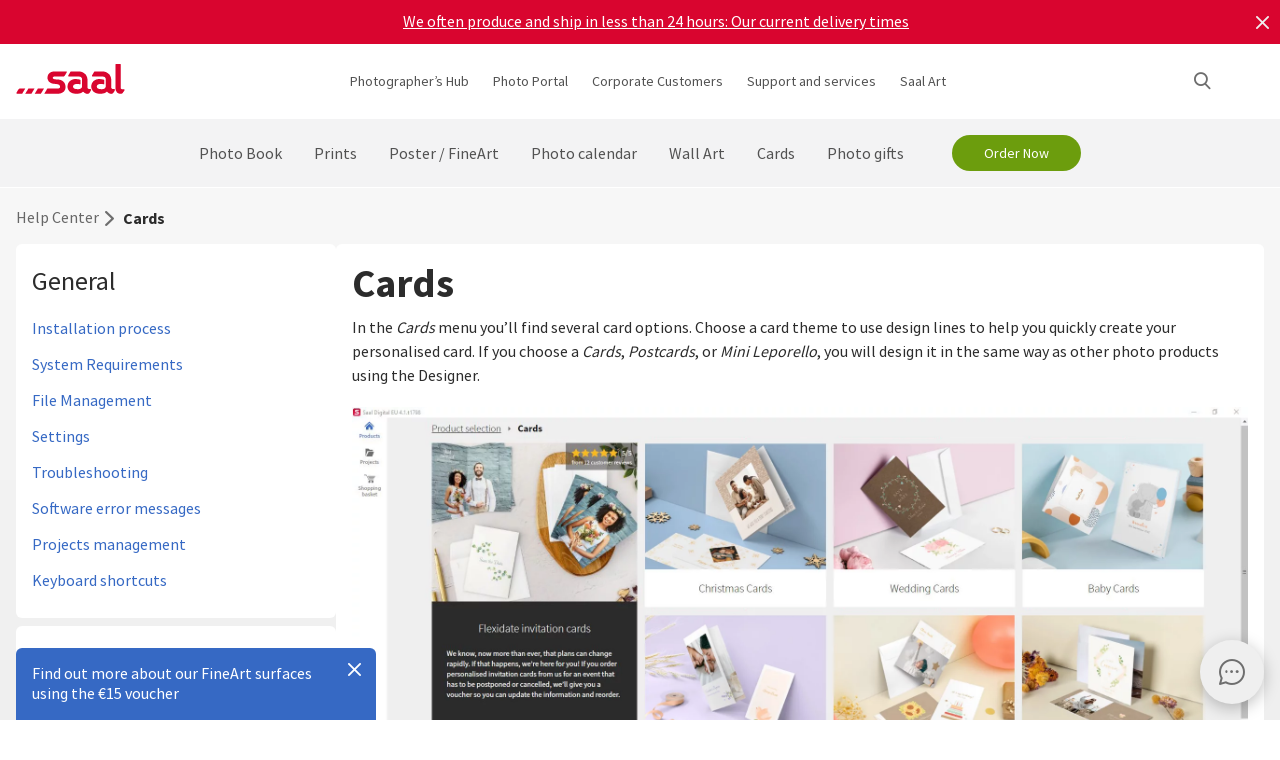

--- FILE ---
content_type: text/html
request_url: https://www.saal-digital.eu/help-center/cards/
body_size: 20701
content:
<!DOCTYPE html>
<html lang="en" xmlns="http://www.w3.org/1999/xhtml"> 
<head><script type="text/javascript">var LANG_PAGE='en_EU',LANG='en_EU';var WebclientsConfig={serviceWebshopClientReseller:"8dd8c88ed5edf3a98e28273c819c2cd9",serviceLanguage:"en",resellerGuid:"7b8a9a5a-c4fd-4a85-bb68-21ca07a46d9b",resellerIdentifier:"6cc32d4ab3d85290a1964da7efd33621",localserviceResellerIdentifier:"73212391de4a49ee0c453c668d260fc2"};var deprecatedBrowserMessage="Ihr Browser ist veraltet. Um den vollen Funktionsumfang dieser Webseite nutzen zu können, empfehlen wir Ihnen Ihren Browser zu aktualisieren.";</script>
<meta charset="utf-8">
<!-- 
	This website is powered by TYPO3 - inspiring people to share!
	TYPO3 is a free open source Content Management Framework initially created by Kasper Skaarhoj and licensed under GNU/GPL.
	TYPO3 is copyright of Kasper Skaarhoj. Extensions are copyright of their respective owners.
	Information and contribution at http://typo3.org/
-->
<base href="https://www.saal-digital.eu/">
<script type="text/javascript">
var hostName = location.hostname;
var ownOrigin = document.getElementsByTagName("base")[0].attributes.href.value;
var ownOriginHostname = ownOrigin.split("/")[2];
var protocol = location.toString().split("//").shift();
var ownProtocol = ownOrigin.split("//").shift();

if(navigator.userAgent.indexOf("AdobeAIR") == -1) {
    if(ownOriginHostname != hostName) {
        location.href = ownOrigin + location.href.split("/").splice(3).join("/");
    } else {
        if(protocol != ownProtocol) {
            location.href = ownOrigin + location.href.split("/").splice(3).join("/");
        }
    }
} else {
    if(protocol != ownProtocol && ownOriginHostname == hostName) {
        location.href = ownOrigin + location.href.split("/").splice(3).join("/");
    }
}
</script>
<link rel="shortcut icon" href="https://www.saal-digital.eu/fileadmin/sg-saal/favicon.ico" type="image/x-icon; charset=binary">
<link rel="icon" href="https://www.saal-digital.eu/fileadmin/sg-saal/favicon.ico" type="image/x-icon; charset=binary">

<meta name="description" content="Explore the possibilities of card design with Saal Digital's tutorial. Learn how to create your own Wedding, Birthday, or Communion Cards!">
<meta name="google-site-verification" content="_6XvjYbP4YND2xmK5FyMMZOqsdC7W7Ch_aa8GdSls_4">
<meta name="author" content="Saal Digital Fotoservice GmbH">
<meta name="robots" content="index, follow">





<script>
function getConsentByServiceName(ServiceName) {
  const data = localStorage.getItem("ucData");
  if (!data) return false;
  const services = JSON.parse(data).consent?.services;
  const found = services && Object.values(services).find(v => v.name === ServiceName);
  return found ? found.consent : false;
}
</script><title>Design Your Own Custom Cards | Saal Digital Help Center</title><!-- Google Tag Manager -->
<script>
window.addEventListener("load", function() {
if(getConsentByServiceName("Google Tag Manager")==true){
(function(w,d,s,l,i){w[l]=w[l]||[];w[l].push({'gtm.start':
new Date().getTime(),event:'gtm.js'});var f=d.getElementsByTagName(s)[0],
j=d.createElement(s),dl=l!='dataLayer'?'&l='+l:'';j.defer=true;j.src=
'https://www.googletagmanager.com/gtm.js?id='+i+dl;f.parentNode.insertBefore(j,f);
})(window,document,'script','dataLayer','GTM-5PTP2NW');
}
});
</script>
<!-- End Google Tag Manager --><meta property="og:title" content="Design Your Own Custom Cards | Saal Digital Help Center" /><meta property="og:description" content="Explore the possibilities of card design with Saal Digital's tutorial. Learn how to create your own Wedding, Birthday, or Communion Cards!" /><meta property="og:image" content="https://b-services.saal-digital.net/galleryservice/api/GalleryImage/GetImageGlobal/ca5d4108-aaa0-4ea6-9636-937b5a5a69db.png" /><meta property="og:url" content="https://www.saal-digital.eu/help-center/cards/" /><meta name="title" content="Design Your Own Custom Cards | Saal Digital Help Center" /><meta name="keywords" content="" /><script type="text/javascript">var TrackingConstants = { GA_DOWNLOAD_TRACK_CONTAINER_ID: "orderProduct",DOWNLOAD_PAGE_URL:"software-download/download/"}</script><meta name="viewport" content="width=device-width, initial-scale=1.0"><meta http-equiv="x-dns-prefetch-control" content="on">
<link rel="preconnect" href="https://photoservice.cloud/">
<link rel="preload" href="fileadmin/sg-saal/css/sourcesanspro-regular-webfont.woff2" as="font" type="font/woff2" crossorigin="anonymous">
<link rel="preload" href="fileadmin/sg-saal/css/sourcesanspro-light-webfont.woff2" as="font" type="font/woff2" crossorigin="anonymous">
<link rel="preload" href="fileadmin/sg-saal/css/sourcesanspro-bold-webfont.woff2" as="font" type="font/woff2" crossorigin="anonymous">
<link rel="preload" href="fileadmin/sg-saal/css/icomoon.woff2" as="font" type="font/woff2" crossorigin="anonymous">
<style type="text/css">@font-face{font-family:icomoon;src:url('fileadmin/sg-saal/css/icomoon.woff2') format('woff2'),url('fileadmin/sg-saal/css/icomoon.woff') format('woff');font-weight:400;font-style:normal;font-display:swap}.checkbox:before,.sgw-icon:before,.sgw-upload-stage:before{font-family:icomoon;speak:none;display:block;width:20px;height:20px;position:absolute;left:1px;top:1px;font-style:normal;font-weight:400;font-variant:normal;text-transform:none;line-height:20px;color:#6e6e6e;font-size:20px;-webkit-font-smoothing:antialiased;-moz-osx-font-smoothing:grayscale}</style>
<link rel="preload" type="text/css" href="https://photoservice.cloud/assets/SgwIcons/icons.css?tstamp=1234123124" as="style" onload="this.onload=null;this.rel='stylesheet'" media="screen">
<link rel="preload" type="text/css" href="https://c-shop.saal-digital.net/WebsitePackage/WebsitePackage.css?19" as="style" onload="this.onload=null;this.rel='stylesheet'" media="screen">
<link rel="preload" type="text/css" href="fileadmin/sg-saal/css/sg-main_v2.css?74" as="style" onload="this.onload=null;this.rel='stylesheet'" media="screen">
<link rel="preload" type="text/css" href="fileadmin/sg-saal/css/content_v2.css?54" as="style" onload="this.onload=null;this.rel='stylesheet'" media="screen">
<noscript>
<link rel="stylesheet" type="text/css" href="https://photoservice.cloud/assets/SgwIcons/icons.css?tstamp=123123124" media="screen">
<link rel="stylesheet" type="text/css" href="https://c-shop.saal-digital.net/WebsitePackage/WebsitePackage.css?17" media="screen">
<link rel="stylesheet" type="text/css" href="fileadmin/sg-saal/css/sg-main_v2.css?28" as="style" media="screen">
<link rel="stylesheet" type="text/css" href="fileadmin/sg-saal/css/content_v2.css?28" as="style" media="screen">
</noscript>
<link rel="canonical" href="https://www.saal-digital.eu/help-center/cards/" />
<link rel="alternate" hreflang="de" href="https://www.saal-digital.de/hilfe-center/karten/" />
<link rel="alternate" hreflang="de-DE" href="https://www.saal-digital.de/hilfe-center/karten/" />
<link rel="alternate" hreflang="en-GB" href="https://www.saal-digital.co.uk/help-center/cards/" />
<link rel="alternate" hreflang="de-CH" href="https://www.saal-digital.ch/hilfe-center/karten/" />
<link rel="alternate" hreflang="de-AT" href="https://www.saal-digital.at/hilfe-center/karten/" />
<link rel="alternate" hreflang="fr-FR" href="https://www.saal-digital.fr/centre-daide/cartes-et-faire-part/" />
<link rel="alternate" hreflang="it-IT" href="https://www.saal-digital.it/centro-assistenza/biglietti/" />
<link rel="alternate" hreflang="es-ES" href="https://www.saal-digital.es/centro-de-ayuda/tarjetas/" />
<link rel="alternate" hreflang="pl-PL" href="https://www.saal-digital.pl/centrum-pomocy/kartki/" />
<link rel="alternate" hreflang="cs-CZ" href="https://www.saal-digital.cz/centrum-napovedy/karty/" />
<link rel="alternate" hreflang="nl-NL" href="https://www.saal-digital.nl/hulpcentrum/kaarten/" />
<link rel="alternate" hreflang="en-US" href="https://www.saal-digital.com/help-center/cards/" />
<link rel="alternate" hreflang="da-DK" href="https://www.saal-digital.dk/hjaelp-center/kort/" />
<link rel="alternate" hreflang="pt-PT" href="https://www.saal-digital.pt/centro-de-ajuda/cartoes/" />
<link rel="alternate" hreflang="en" href="https://www.saal-digital.eu/help-center/cards/" />
<link rel="alternate" hreflang="sv-SE" href="https://www.saal-digital.se/hjaelpcenter/kort/" />
<link rel="alternate" hreflang="bg-BG" href="https://www.saal-digital.bg/centr-za-pomoshch/karti/" />
<link rel="alternate" hreflang="hu-HU" href="https://www.saal-digital.hu/sugokoezpont/kartyak/" />
<link rel="alternate" hreflang="et-EE" href="https://www.saal-digital.ee/abikeskus/kaardid/" />
<link rel="alternate" hreflang="fi-FI" href="https://www.saal-digital.fi/ohjekeskus/kortit/" />
<link rel="alternate" hreflang="el-GR" href="https://www.saal-digital.gr/kentro-boitheias/kartes/" />
<link rel="alternate" hreflang="lv-LV" href="https://www.saal-digital.lv/palidzibas-centrs/kartes/" />
<link rel="alternate" hreflang="lt-LT" href="https://www.saal-digital.lt/pagalbos-centras/korteles/" />
<link rel="alternate" hreflang="ro-RO" href="https://www.saal-digital.ro/centrul-de-ajutor/carti/" />
<link rel="alternate" hreflang="sk-SK" href="https://www.saal-digital.sk/centrum-pomoci/karty/" />
<link rel="alternate" hreflang="sl-SI" href="https://www.saal-digital.si/center-za-pomoc/kartice/" />
<link rel="alternate" hreflang="fr-CH" href="https://fr.saal-digital.ch/centre-daide/cartes-et-faire-part/" />
<link rel="alternate" hreflang="it-CH" href="https://it.saal-digital.ch/centro-assistenza/biglietti/" />


<style type="text/css">@media only screen and (max-width:1200px) {#livechat-compact-container{display:none !important;}}</style>
</head>
<body>

<script type="text/javascript">var showBrowserAlert=function(){if(/Trident\/|MSIE/.test(window.navigator.userAgent)&&deprecatedBrowserMessage){var e=document.createElement("div");e.className="comp-notifier-bar browser-deprecated-message bg-red",e.style.cssText="z-index:900000;font-size:18px;";var t=document.createElement("div");t.className="notifier-elements";var r=document.createElement("div");r.className="notifier-element",r.textContent=deprecatedBrowserMessage,t.appendChild(r),e.appendChild(t),document.body.prepend(e)}};showBrowserAlert();</script><div class="comp-appdownload-notifier" role="alert" id="notifierAppDownload" style="display:none"><div><img src="fileadmin/sg-saal/images/app_icon.svg" width="30" height="30" alt="Saal Design App" loading="lazy" /><div class="label"><span class="main">Saal Design App</span><span class="sub">Design quickly and conveniently.</span></div><div class="comp-cta outline ios"><a href="https://itunes.apple.com/gb/app/saal-design-app/id1481631197?mt=8">Open</a></div><div class="comp-cta outline android"><a href="https://play.google.com/store/apps/details?id=com.saaldigital.designerapp.de&hl=en">Open</a></div><div class="icon-button close"></div></div><script type="text/javascript">window.addEventListener("load", function(){const notifierAppDownload = document.getElementById('notifierAppDownload');AppDownloadNotifier(notifierAppDownload);});</script></div><div class="comp-notifier-bar" role="alert" id="notifierBar" style="background-color:#D9052F;display:none;padding-right:36px;"><div class="notifier-elements"><div class="notifier-element ready" ><a href="photo-book/" >We did it again. Our exposed Photobooks are once again test winner at CHIP 11/2025.</a></div><div class="notifier-element ready" ><a href="service/shipping-costs-delivery-time/" >We often produce and ship in less than 24 hours: Our current delivery times</a></div><div class="notifier-element ready"><a href="photo-book/professional-line/" >For very special moments: Discover our Professional Line Photo Books</a></div></div><div class="icon-button inverted close"></div></div><script type="text/javascript">
 class Notifier {
            constructor(container, interval = 5000) {
                this.container = container;
                this.elements = Array.from(this.container.querySelectorAll('.notifier-element'));
                this.currentIndex = 0;
                this.intervalDuration = interval;
                this.notifierStatus = window.sessionStorage.getItem('notifier-closed-chip');
                this.init();
            }

            init() {
                if (this.notifierStatus === '1') {
                    this.container.remove();
                } else {
                   this.container.style.removeProperty("display");
                    this.container.querySelector('.icon-button').onclick = () => this.close();
                    if (this.elements.length > 0) {
                        this.animateElements();
                    }
                }
            }

            animateElements() {
                const currentElement = this.elements[this.currentIndex];
                const nextIndex = (this.currentIndex + 1) % this.elements.length;
                const nextElement = this.elements[nextIndex];

             //# currentElement.removeAttribute('style');
                // Current element moves up and becomes invisble
              if(currentElement != null){
                currentElement.classList.remove('active');
                currentElement.classList.add('inactive');
                }

                // Prepare next element to move to center
                nextElement.classList.remove('ready');
                nextElement.classList.add('active');

                // Update index for next iteration
                this.currentIndex = nextIndex;

                // Reset the exiting element to be ready again
                setTimeout(() => {
              if(currentElement != null){
                    currentElement.classList.remove('inactive');
                    currentElement.classList.add('ready');
                 }
                },  500);

                // Schedule the next animation
                setTimeout(() => this.animateElements(), this.intervalDuration);
            }

            close() {
                this.container.remove();
                window.sessionStorage.setItem('notifier-closed-chip', '1');
            }
        }
window.addEventListener("load", function() {
        // Initialize the notifier
        const notifierBar = document.getElementById('notifierBar');
        new Notifier(notifierBar);
});
</script>
<div id="TopNav"><div class="comp-website-navigation" role="header"><div class="sticky"><div class="header-navigation"><div class="logo"><a href="/"><img src="fileadmin/sg-saal/css/logo_saal.svg" alt="Saal Digital" width="103" height="30" loading="lazy" /></a></div><div class="sub-navigation"><div class="group-label g3" data-smalldropdown="1"><div><a href="photographers-hub/" >Photographer’s Hub</a><div class="small-dropdown" data-smalldropdown="1"><div><div class="group-label g3"><a href="photographers-hub/" >Overview</a></div><div class="group-label g3"><a href="service/professional-account/" >Professional discount</a></div><div class="group-label g3"><a href="service/sample-products/" >Sample products</a></div><div class="group-label g3"><a href="service/sample-sets/" >Sample set</a></div><div class="group-label g3"><a href="saal-photo-portal/" >Saal Photo Portal</a></div><div class="group-label g3"><a href="https://www.saal-wall.art/" target="_blank">Saal WallArt</a></div><div class="group-label g3"><a href="photo-awards/" >Photo Awards</a></div><div class="group-label g3"><a href="photographers-hub/wall-art-material-guide/" >Wall Art Material guide</a></div><div class="group-label g3"><a href="photographers-hub/wall-art-size-consultation/" >Wall Art Size Consultation</a></div><div class="group-label g3"><a href="photographers-hub/wall-art-editing-tips/" >Wall Art Editing Tips</a></div></div></div></div></div><div class="group-label g3"><div><a href="saal-photo-portal/" >Photo Portal</a></div></div><div class="group-label g3"><a href="corporate-customers/" >Corporate Customers</a></div><div class="group-label g3" data-smalldropdown="2"><div style="cursor:default"><a href="support/" >Support and services</a><div class="small-dropdown" data-smalldropdown="2"><div><div class="group-label g3"><a href="support/" >Overview</a></div><div class="group-label g3"><a href="ordercockpit/" >Order Management Tool</a></div><div class="group-label g3"><a href="service/shipping-costs-delivery-time/" >Delivery times / Shipping costs</a></div><div class="group-label g3"><a href="help-center/" >Help Center</a></div><div class="group-label g3"><a href="support/contact-customer-care/" >Contact Customer Care</a></div><div class="group-label g3"><a href="complaint/" >Complaint</a></div><div class="group-label g3"><a href="service/prices/" >Prices</a></div><div class="group-label g3"><a href="support/bulk-orders/" >Bulk orders</a></div><div class="group-label g3"><a href="saal-prio/" >Saal Prio</a></div><div class="group-label g3"><a href="service/sample-sets/" >Sample set</a></div></div></div></div></div><div class="group-label g3" data-smalldropdown="5"><div><a href="saal-art/" >Saal Art</a><div class="small-dropdown" data-smalldropdown="5"><div><div class="group-label g3"><a href="saal-art/" >Overview</a></div><div class="group-label g3"><a href="saal-art/hans-silvester/" >Hans Silvester</a></div><div class="group-label g3"><a href="saal-art/martin-krolop/" >Martin Krolop</a></div><div class="group-label g3"><a href="saal-art/rene-staud/" >René Staud</a></div><div class="group-label g3"><a href="saal-art/florian-bachmeier/" >Florian Bachmeier</a></div><div class="group-label g3"><a href="saal-art/christian-ziegler/" >Christian Ziegler</a></div></div></div></div></div></div><div class="icon-sub-navigation"><div class="icon-button s36 sgw-icon wi_search" id="search" ><span class="search"></span></div><div class="searchmenu" id="searchboxTable"></div> 
<script type="text/javascript">
window.addEventListener("load", function() {
var searchBoxC = document.getElementById("searchboxTable");var searchBoxreseller = "7b8a9a5a-c4fd-4a85-bb68-21ca07a46d9b";var searchBoxlanguage = "en";var searchBoxPageUri = 'search/';
var searchBoxbody = {"ResellerId": searchBoxreseller,"Language": searchBoxlanguage,"mode": 0,"searchPageUrl": searchBoxPageUri};
var searchButton = document.getElementById('search');
if (searchButton) {searchButton.addEventListener('click', function() {WebsitePackage.WebsiteSearch(searchBoxC, searchBoxbody); closeDialogs(); searchBoxC.classList.add('active'); bodyDisableScroll(); var searchOverlay = document.createElement('div'); searchOverlay.classList.add('comp-dialog-overlay'); searchOverlay.style.cssText = 'display:block;opacity:0.5;z-index:1'; searchOverlay.id = 'searchOverlay';searchBoxC.insertAdjacentElement('afterend', searchOverlay);
 searchOverlay.addEventListener('click', function() { closeDialogs();  bodyEnableScroll(); }); }); }});
</script><div id="LoginUseraccount"></div></div><div class="mobile-main-navigation"><div class="icon-button s44"></div><div class="floating-button-order-now"><a href="https://www.saal-digital.eu/WebshopConfigurator/#/8dd8c88ed5edf3a98e28273c819c2cd9/en/Categories/00000000-0000-0000-0000-000000000000/" target="_blank" class="open-downloadpopup-if-available">Order Now</a></div><div class="mobile-main-navigation-list"><div><div class="group-label g2 s44"><strong>Products</strong></div><div class="article-card small clickable"><div data-nav="672"><a href="photo-book/"  ><div class="comp-image "><picture><source srcset="https://photoservice.cloud/languagesportal/images/97af4e0a-f785-4bc8-b0f7-157fb9c60ac4_centered_reduced_smallest.webp" type="image/webp"><img src="https://photoservice.cloud/languagesportal/images/97af4e0a-f785-4bc8-b0f7-157fb9c60ac4_centered_reduced_smallest.jpg" loading="lazy" alt="Photo Book" width="168" height="118"></picture></div><div class="article-title">Photo Book</div></a></div></div><div class="article-card small clickable"><div data-nav="671"><a href="prints/"  ><div class="comp-image "><picture><source srcset="https://photoservice.cloud/languagesportal/images/459f6c34-d0db-4ea9-b65a-d7c06e8852b8_centered_reduced_smallest.webp" type="image/webp"><img src="https://photoservice.cloud/languagesportal/images/459f6c34-d0db-4ea9-b65a-d7c06e8852b8_centered_reduced_smallest.jpg" loading="lazy" alt="Prints" width="168" height="118"></picture></div><div class="article-title">Prints</div></a></div></div><div class="article-card small clickable"><div data-nav="670"><a href="poster-fineart/"  ><div class="comp-image "><picture><source srcset="https://photoservice.cloud/languagesportal/images/314a08bb-85e7-460e-8029-afbb98fd2291_centered_reduced_smallest.webp" type="image/webp"><img src="https://photoservice.cloud/languagesportal/images/314a08bb-85e7-460e-8029-afbb98fd2291_centered_reduced_smallest.jpg" loading="lazy" alt="Poster / FineArt" width="168" height="118"></picture></div><div class="article-title">Poster / FineArt</div></a></div></div><div class="article-card small clickable"><div data-nav="669"><a href="photo-calendar/"  ><div class="comp-image "><picture><source srcset="https://photoservice.cloud/languagesportal/images/f75bb97e-add4-4662-b1ad-b03d7708deef_centered_reduced_smallest.webp" type="image/webp"><img src="https://photoservice.cloud/languagesportal/images/f75bb97e-add4-4662-b1ad-b03d7708deef_centered_reduced_smallest.jpg" loading="lazy" alt="Photo calendar" width="168" height="118"></picture></div><div class="article-title">Photo calendar</div></a></div></div><div class="article-card small clickable"><div data-nav="668"><a href="wall-art/"  ><div class="comp-image "><picture><source srcset="https://photoservice.cloud/languagesportal/images/a8403411-121f-4bef-9313-c611d796b30e_centered_reduced_smallest.webp" type="image/webp"><img src="https://photoservice.cloud/languagesportal/images/a8403411-121f-4bef-9313-c611d796b30e_centered_reduced_smallest.jpg" loading="lazy" alt="Wall Art" width="168" height="118"></picture></div><div class="article-title">Wall Art</div></a></div></div><div class="article-card small clickable"><div data-nav="1629"><a href="cards/"  ><div class="comp-image "><picture><source srcset="https://photoservice.cloud/languagesportal/images/674d2b8d-0fd7-4184-9c9b-c9daa53fd09f_centered_reduced_smallest.webp" type="image/webp"><img src="https://photoservice.cloud/languagesportal/images/674d2b8d-0fd7-4184-9c9b-c9daa53fd09f_centered_reduced_smallest.jpg" loading="lazy" alt="Cards" width="168" height="118"></picture></div><div class="article-title">Cards</div></a></div></div><div class="article-card small clickable"><div data-nav="667"><a href="photo-gifts/"  ><div class="comp-image "><picture><source srcset="https://photoservice.cloud/languagesportal/images/29428150-ea05-435e-8556-e32576fc9665_centered_reduced_smallest.webp" type="image/webp"><img src="https://photoservice.cloud/languagesportal/images/29428150-ea05-435e-8556-e32576fc9665_centered_reduced_smallest.png" loading="lazy" alt="Photo gifts" width="168" height="118"></picture></div><div class="article-title">Photo gifts</div></a></div></div><div class="article-card small"><div data-nav="715"><a href="service/voucher/"  ><div class="comp-image "><picture><source srcset="https://photoservice.cloud/languagesportal/images/461720ab-62fa-47e1-9106-15af9772baca_centered_reduced_smallest.webp" type="image/webp"><img src="https://photoservice.cloud/languagesportal/images/461720ab-62fa-47e1-9106-15af9772baca_centered_reduced_smallest.jpg" loading="lazy" alt="Gift Vouchers" width="168" height="118"></picture></div><div class="article-title">Gift Vouchers</div></a></div></div></div><div><div class="group-label g2 s44"><strong>Photographer’s Hub</strong></div><div class="list-element"><div><a href="photographers-hub/" >Overview</a></div></div><div class="divider"></div><div class="list-element"><div><a href="service/professional-account/" >Professional discount</a></div></div><div class="divider"></div><div class="list-element"><div><a href="service/sample-products/" >Sample products</a></div></div><div class="divider"></div><div class="list-element"><div><a href="service/sample-sets/" >Sample set</a></div></div><div class="divider"></div><div class="list-element"><div><a href="saal-photo-portal/" >Saal Photo Portal</a></div></div><div class="divider"></div><div class="list-element"><div><a href="https://www.saal-wall.art/" target="_blank">Saal WallArt</a></div></div><div class="divider"></div><div class="list-element"><div><a href="photo-awards/" >Photo Awards</a></div></div><div class="divider"></div><div class="list-element"><div><a href="photographers-hub/wall-art-material-guide/" >Wall Art Material guide</a></div></div><div class="divider"></div><div class="list-element"><div><a href="photographers-hub/wall-art-size-consultation/" >Wall Art Size Consultation</a></div></div><div class="divider"></div><div class="list-element"><div><a href="photographers-hub/wall-art-editing-tips/" >Wall Art Editing Tips</a></div></div><div class="divider"></div></div><div><div class="group-label g2 s44"><strong>Corporate Customers</strong></div><div class="list-element"><div><a href="corporate-customers/" >Overview</a></div></div><div class="divider"></div></div><div><div class="group-label g2 s44"><strong>Saal Art</strong></div><div class="list-element"><div><a href="saal-art/" >Overview</a></div></div><div class="divider"></div><div class="list-element"><div><a href="saal-art/hans-silvester/" >Hans Silvester</a></div></div><div class="divider"></div><div class="list-element"><div><a href="saal-art/martin-krolop/" >Martin Krolop</a></div></div><div class="divider"></div><div class="list-element"><div><a href="saal-art/rene-staud/" >René Staud</a></div></div><div class="divider"></div><div class="list-element"><div><a href="saal-art/florian-bachmeier/" >Florian Bachmeier</a></div></div><div class="divider"></div><div class="list-element"><div><a href="saal-art/christian-ziegler/" >Christian Ziegler</a></div></div><div class="divider"></div></div><div><div class="group-label g2 s44"><strong>Support and services</strong></div><div class="list-element"><div><a href="support/" >Overview</a></div></div><div class="divider"></div><div class="list-element"><div><a href="ordercockpit/" >Order Management Tool</a></div></div><div class="divider"></div><div class="list-element"><div><a href="service/shipping-costs-delivery-time/" >Delivery times / Shipping costs</a></div></div><div class="divider"></div><div class="list-element"><div><a href="help-center/" >Help Center</a></div></div><div class="divider"></div><div class="list-element"><div><a href="support/contact-customer-care/" >Contact Customer Care</a></div></div><div class="divider"></div><div class="list-element"><div><a href="complaint/" >Complaint</a></div></div><div class="divider"></div><div class="list-element"><div><a href="service/prices/" >Prices</a></div></div><div class="divider"></div><div class="list-element"><div><a href="support/bulk-orders/" >Bulk orders</a></div></div><div class="divider"></div><div class="list-element"><div><a href="saal-prio/" >Saal Prio</a></div></div><div class="divider"></div><div class="list-element"><div><a href="service/sample-sets/" >Sample set</a></div></div><div class="divider"></div></div><div><div class="group-label g2 s44"><strong>About Saal Digital</strong></div><div class="list-element"><div><a href="about-saal-digital/imprint/" onfocus="blurLink(this);"  >Imprint</a></div></div><div class="divider"></div><div class="list-element"><div><a href="about-saal-digital/terms-and-conditions/" onfocus="blurLink(this);"  >Terms and Conditions</a></div></div><div class="divider"></div><div class="list-element"><div><a href="about-saal-digital/privacy-policy/" onfocus="blurLink(this);"  >Privacy Policy</a></div></div><div class="divider"></div><div class="list-element"><div><a href="about-saal-digital/sustainability/" onfocus="blurLink(this);"  >Sustainability</a></div></div><div class="divider"></div><div class="list-element"><div><a href="press/" onfocus="blurLink(this);"  >Press</a></div></div><div class="divider"></div></div></div></div></div><script>window.compNavigation={};</script><div class="main-navigation" role="navigation" aria-label="Main Navigation"><div class="nav-buttons"><script>window.backButton="Back";</script><div class="group-label g2" data-nav="672"><a href="photo-book/" title="Photo Book"  data-pid="672">Photo Book</a></div><script>window.compNavigation["672"]='{"highlight":{"uri":"photo-book/","image":"https://photoservice.cloud/languagesportal/images/c202745f-1abf-4398-a5a4-898dc6c5aef2_centered_reduced_small.jpg","bg":"darkblue","imageWebP2x":"https://photoservice.cloud/languagesportal/images/c202745f-1abf-4398-a5a4-898dc6c5aef2_centered_reduced.webp","imageWebP":"https://photoservice.cloud/languagesportal/images/c202745f-1abf-4398-a5a4-898dc6c5aef2_centered_mobile_full.webp","alt":"","label":"All Photo Books and promotions"},"articles":[{"image":"https://photoservice.cloud/languagesportal/images/97af4e0a-f785-4bc8-b0f7-157fb9c60ac4_centered_reduced_smallest.jpg","bg":"","imageWebPNr":"https://photoservice.cloud/languagesportal/images/97af4e0a-f785-4bc8-b0f7-157fb9c60ac4_centered_reduced_smallest.webp","imageWebP":"https://photoservice.cloud/languagesportal/images/97af4e0a-f785-4bc8-b0f7-157fb9c60ac4_centered_reduced_small.webp","alt":"Photo Books","label":"Photo Books","uri":"photo-book/"},{"image":"https://photoservice.cloud/languagesportal/images/a5d488e8-114d-485a-9809-8a7d2b397e4c_centered_reduced_smallest.jpg","bg":"","imageWebPNr":"https://photoservice.cloud/languagesportal/images/a5d488e8-114d-485a-9809-8a7d2b397e4c_centered_reduced_smallest.webp","imageWebP":"https://photoservice.cloud/languagesportal/images/a5d488e8-114d-485a-9809-8a7d2b397e4c_centered_reduced_small.webp","alt":"Professional Line","label":"Professional Line","uri":"photo-book/professional-line/"},{"image":"https://photoservice.cloud/languagesportal/images/a4646927-fe40-4f26-aff8-b70fa4092869_centered_reduced_smallest.jpg","bg":"","imageWebPNr":"https://photoservice.cloud/languagesportal/images/a4646927-fe40-4f26-aff8-b70fa4092869_centered_reduced_smallest.webp","imageWebP":"https://photoservice.cloud/languagesportal/images/a4646927-fe40-4f26-aff8-b70fa4092869_centered_reduced_small.webp","alt":"Portfolio Album","label":"Portfolio Album","uri":"photo-book/portfolio-album/"},{"image":"https://photoservice.cloud/languagesportal/images/bfb88307-b9a4-4ed5-a682-c6a55c0320d2_centered_reduced_smallest.jpg","bg":"","imageWebPNr":"https://photoservice.cloud/languagesportal/images/bfb88307-b9a4-4ed5-a682-c6a55c0320d2_centered_reduced_smallest.webp","imageWebP":"https://photoservice.cloud/languagesportal/images/bfb88307-b9a4-4ed5-a682-c6a55c0320d2_centered_reduced_small.webp","alt":"Softcover Photo Book","label":"Softcover Photo Book","uri":"photo-book/softcover-photo-book/"},{"image":"https://photoservice.cloud/languagesportal/images/092f9122-3c2b-4d2b-beb1-ca9d704996d1_centered_reduced_smallest.jpg","bg":"","imageWebPNr":"https://photoservice.cloud/languagesportal/images/092f9122-3c2b-4d2b-beb1-ca9d704996d1_centered_reduced_smallest.webp","imageWebP":"https://photoservice.cloud/languagesportal/images/092f9122-3c2b-4d2b-beb1-ca9d704996d1_centered_reduced_small.webp","alt":"Kids and baby Photo Book","label":"Kids and baby Photo Book","uri":"photo-book/kids-and-baby-photo-book/"},{"image":"https://photoservice.cloud/languagesportal/images/5c273fcf-c99e-4af1-8eb0-303bff038baa_centered_reduced_smallest.jpg","bg":"","imageWebPNr":"https://photoservice.cloud/languagesportal/images/5c273fcf-c99e-4af1-8eb0-303bff038baa_centered_reduced_smallest.webp","imageWebP":"https://photoservice.cloud/languagesportal/images/5c273fcf-c99e-4af1-8eb0-303bff038baa_centered_reduced_small.webp","alt":"Saal Box","label":"Saal Box","uri":"photo-book/saal-box/"},{"image":"https://photoservice.cloud/languagesportal/images/2487ee83-1737-4434-98b3-40d238769136_centered_reduced_smallest.jpg","bg":"","imageWebPNr":"https://photoservice.cloud/languagesportal/images/2487ee83-1737-4434-98b3-40d238769136_centered_reduced_smallest.webp","imageWebP":"https://photoservice.cloud/languagesportal/images/2487ee83-1737-4434-98b3-40d238769136_centered_reduced_small.webp","alt":"Photo booklet","label":"Photo booklet","uri":"photo-book/photo-booklet/"},{"image":"https://photoservice.cloud/languagesportal/images/de9a8a8a-00cd-495f-9d5c-d52c5642be61_centered_reduced_smallest.jpg","bg":"","imageWebPNr":"https://photoservice.cloud/languagesportal/images/de9a8a8a-00cd-495f-9d5c-d52c5642be61_centered_reduced_smallest.webp","imageWebP":"https://photoservice.cloud/languagesportal/images/de9a8a8a-00cd-495f-9d5c-d52c5642be61_centered_reduced_small.webp","alt":"Premium gift box","label":"Premium gift box","uri":"photo-book/premium-gift-box/"},{"image":"https://photoservice.cloud/languagesportal/images/804d8007-d7d5-4958-af4e-cb05aa583f25_centered_reduced_smallest.jpg","bg":"","imageWebPNr":"https://photoservice.cloud/languagesportal/images/804d8007-d7d5-4958-af4e-cb05aa583f25_centered_reduced_smallest.webp","imageWebP":"https://photoservice.cloud/languagesportal/images/804d8007-d7d5-4958-af4e-cb05aa583f25_centered_reduced_small.webp","alt":"Hardcover Mini Leporello","label":"Hardcover Mini Leporello","uri":"cards/hardcover-mini-leporello/"}],"more":[{"label":"€15 Discovery Voucher","uri":"photo-book/photo-book-discovery-voucher/"},{"label":"Layflat Photo Books","uri":"photo-book/layflat-photo-books/"},{"label":"Photobook Prices","uri":"photo-book/prices/"},{"label":"Prices for resellers","uri":"service/professional-account/"},{"label":"Sample products","uri":"service/sample-products/"},{"label":"Professional Zone","uri":"photo-book/professional-zone/"},{"image":"https://photoservice.cloud/languagesportal/images/931d87b6-3cc6-4a76-9910-cadb4ae03bcb_centered_reduced_smallest.jpg","bg":"","imageWebPNr":"https://photoservice.cloud/languagesportal/images/931d87b6-3cc6-4a76-9910-cadb4ae03bcb_centered_reduced_smallest.webp","imageWebP":"https://photoservice.cloud/languagesportal/images/931d87b6-3cc6-4a76-9910-cadb4ae03bcb_centered_reduced_small.webp","alt":"Wedding photo book","label":"Wedding photo book","uri":"photo-book/wedding-photo-book/"},{"image":"https://photoservice.cloud/languagesportal/images/8e197332-43c1-4bb8-bf2e-1b89a0dd4a36_centered_reduced_smallest.png","bg":"pink","imageWebPNr":"https://photoservice.cloud/languagesportal/images/8e197332-43c1-4bb8-bf2e-1b89a0dd4a36_centered_reduced_smallest.webp","imageWebP":"https://photoservice.cloud/languagesportal/images/8e197332-43c1-4bb8-bf2e-1b89a0dd4a36_centered_reduced_small.webp","alt":"Baby photo book","label":"Baby photo book","uri":"photo-book/baby-photo-book/"},{"image":"https://photoservice.cloud/languagesportal/images/2335ae5b-fcaf-461d-856b-63f391efed3c_centered_reduced_smallest.jpg","bg":"","imageWebPNr":"https://photoservice.cloud/languagesportal/images/2335ae5b-fcaf-461d-856b-63f391efed3c_centered_reduced_smallest.webp","imageWebP":"https://photoservice.cloud/languagesportal/images/2335ae5b-fcaf-461d-856b-63f391efed3c_centered_reduced_small.webp","alt":"Design a photo book","label":"Design a photo book","uri":"photo-book/design-a-photo-book/"}]}';</script><div class="group-label g2" data-nav="671"><a href="prints/" title="Prints"  data-pid="671">Prints</a></div><script>window.compNavigation["671"]='{"highlight":{"uri":"prints/","image":"https://photoservice.cloud/languagesportal/images/94134ab1-a765-4c3a-996f-4a7308609397_centered_reduced_small.jpg","bg":"","imageWebP2x":"https://photoservice.cloud/languagesportal/images/94134ab1-a765-4c3a-996f-4a7308609397_centered_reduced.webp","imageWebP":"https://photoservice.cloud/languagesportal/images/94134ab1-a765-4c3a-996f-4a7308609397_centered_mobile_full.webp","alt":"","label":"All Photos and promotions"},"articles":[{"image":"https://photoservice.cloud/languagesportal/images/459f6c34-d0db-4ea9-b65a-d7c06e8852b8_centered_reduced_smallest.jpg","bg":"","imageWebPNr":"https://photoservice.cloud/languagesportal/images/459f6c34-d0db-4ea9-b65a-d7c06e8852b8_centered_reduced_smallest.webp","imageWebP":"https://photoservice.cloud/languagesportal/images/459f6c34-d0db-4ea9-b65a-d7c06e8852b8_centered_reduced_small.webp","alt":"Photo prints","label":"Photo prints","uri":"prints/photo-prints/"},{"image":"https://photoservice.cloud/languagesportal/images/68998d1f-dccc-49b9-b77d-75ec2d4e4159_centered_reduced_smallest.jpg","bg":"","imageWebPNr":"https://photoservice.cloud/languagesportal/images/68998d1f-dccc-49b9-b77d-75ec2d4e4159_centered_reduced_smallest.webp","imageWebP":"https://photoservice.cloud/languagesportal/images/68998d1f-dccc-49b9-b77d-75ec2d4e4159_centered_reduced_small.webp","alt":"Photo Prints XT","label":"Photo Prints XT","uri":"prints/photo-prints-xt/"},{"image":"https://photoservice.cloud/languagesportal/images/23b1aa40-1007-4b96-a90d-220b7efc5683_centered_reduced_smallest.jpg","bg":"","imageWebPNr":"https://photoservice.cloud/languagesportal/images/23b1aa40-1007-4b96-a90d-220b7efc5683_centered_reduced_smallest.webp","imageWebP":"https://photoservice.cloud/languagesportal/images/23b1aa40-1007-4b96-a90d-220b7efc5683_centered_reduced_small.webp","alt":"Photo stickers","label":"Photo stickers","uri":"prints/photo-stickers/"},{"image":"https://photoservice.cloud/languagesportal/images/7c873d2a-22b6-4cf4-98b5-c930d8c73250_centered_reduced_smallest.jpg","bg":"","imageWebPNr":"https://photoservice.cloud/languagesportal/images/7c873d2a-22b6-4cf4-98b5-c930d8c73250_centered_reduced_smallest.webp","imageWebP":"https://photoservice.cloud/languagesportal/images/7c873d2a-22b6-4cf4-98b5-c930d8c73250_centered_reduced_small.webp","alt":"Acrylic display","label":"Acrylic display","uri":"prints/acrylic-display/"},{"image":"https://photoservice.cloud/languagesportal/images/eb7c77c2-6e18-4567-9d38-8ce145342c41_centered_reduced_smallest.jpg","bg":"","imageWebPNr":"https://photoservice.cloud/languagesportal/images/eb7c77c2-6e18-4567-9d38-8ce145342c41_centered_reduced_smallest.webp","imageWebP":"https://photoservice.cloud/languagesportal/images/eb7c77c2-6e18-4567-9d38-8ce145342c41_centered_reduced_small.webp","alt":"Photo plaque","label":"Photo plaque","uri":"prints/photo-plaque/"},{"image":"https://photoservice.cloud/languagesportal/images/9d20d732-415d-43bf-9c36-bb08ac53e3d5_centered_reduced_smallest.jpg","bg":"","imageWebPNr":"https://photoservice.cloud/languagesportal/images/9d20d732-415d-43bf-9c36-bb08ac53e3d5_centered_reduced_smallest.webp","imageWebP":"https://photoservice.cloud/languagesportal/images/9d20d732-415d-43bf-9c36-bb08ac53e3d5_centered_reduced_small.webp","alt":"Photo block","label":"Photo block","uri":"photo-gifts/photo-block/"},{"image":"https://photoservice.cloud/languagesportal/images/d6e4c94f-8934-499a-bff7-f5cba8969064_centered_reduced_smallest.png","bg":"","imageWebPNr":"https://photoservice.cloud/languagesportal/images/d6e4c94f-8934-499a-bff7-f5cba8969064_centered_reduced_smallest.webp","imageWebP":"https://photoservice.cloud/languagesportal/images/d6e4c94f-8934-499a-bff7-f5cba8969064_centered_reduced_small.webp","alt":"Shaker frame","label":"Shaker frame","uri":"photo-gifts/shaker-frame/"},{"image":"https://photoservice.cloud/languagesportal/images/0dfc88a8-81b7-46b1-9f84-a0a9aff721ab_centered_reduced_smallest.jpg","bg":"","imageWebPNr":"https://photoservice.cloud/languagesportal/images/0dfc88a8-81b7-46b1-9f84-a0a9aff721ab_centered_reduced_smallest.webp","imageWebP":"https://photoservice.cloud/languagesportal/images/0dfc88a8-81b7-46b1-9f84-a0a9aff721ab_centered_reduced_small.webp","alt":"Gift stand","label":"Gift stand","uri":"photo-gifts/gift-stand/"},{"image":"https://photoservice.cloud/languagesportal/images/d348466a-d609-414f-bf9d-9e49048f337d_centered_reduced_smallest.jpg","bg":"","imageWebPNr":"https://photoservice.cloud/languagesportal/images/d348466a-d609-414f-bf9d-9e49048f337d_centered_reduced_smallest.webp","imageWebP":"https://photoservice.cloud/languagesportal/images/d348466a-d609-414f-bf9d-9e49048f337d_centered_reduced_small.webp","alt":"Mini leporello","label":"Mini leporello","uri":"prints/mini-leporello/"},{"image":"https://photoservice.cloud/languagesportal/images/6635f8aa-0de3-44c7-8ec1-b8e195200122_centered_reduced_smallest.jpg","bg":"","imageWebPNr":"https://photoservice.cloud/languagesportal/images/6635f8aa-0de3-44c7-8ec1-b8e195200122_centered_reduced_smallest.webp","imageWebP":"https://photoservice.cloud/languagesportal/images/6635f8aa-0de3-44c7-8ec1-b8e195200122_centered_reduced_small.webp","alt":"Print Bundle","label":"Print Bundle","uri":"prints/print-bundle/"},{"image":"https://photoservice.cloud/languagesportal/images/2b2d60a6-caa7-481a-8feb-8361a05447b4_centered_reduced_smallest.jpg","bg":"","imageWebPNr":"https://photoservice.cloud/languagesportal/images/2b2d60a6-caa7-481a-8feb-8361a05447b4_centered_reduced_smallest.webp","imageWebP":"https://photoservice.cloud/languagesportal/images/2b2d60a6-caa7-481a-8feb-8361a05447b4_centered_reduced_small.webp","alt":"RetroPrints","label":"RetroPrints","uri":"prints/retroprints/"},{"image":"https://photoservice.cloud/languagesportal/images/3d861c86-c04e-4b69-b205-a63a89fe9737_centered_reduced_smallest.jpg","bg":"","imageWebPNr":"https://photoservice.cloud/languagesportal/images/3d861c86-c04e-4b69-b205-a63a89fe9737_centered_reduced_smallest.webp","imageWebP":"https://photoservice.cloud/languagesportal/images/3d861c86-c04e-4b69-b205-a63a89fe9737_centered_reduced_small.webp","alt":"Postcard","label":"Postcard","uri":"prints/postcard/"},{"image":"https://photoservice.cloud/languagesportal/images/1c00c43b-6281-451f-b42e-3fe2eca9f0aa_centered_reduced_smallest.jpg","bg":"","imageWebPNr":"https://photoservice.cloud/languagesportal/images/1c00c43b-6281-451f-b42e-3fe2eca9f0aa_centered_reduced_smallest.webp","imageWebP":"https://photoservice.cloud/languagesportal/images/1c00c43b-6281-451f-b42e-3fe2eca9f0aa_centered_reduced_small.webp","alt":"Photo Folder","label":"Photo Folder","uri":"prints/photo-folder/"},{"image":"https://photoservice.cloud/languagesportal/images/e5c4a353-becc-403b-9ffb-d1575022d750_centered_reduced_smallest.jpg","bg":"","imageWebPNr":"https://photoservice.cloud/languagesportal/images/e5c4a353-becc-403b-9ffb-d1575022d750_centered_reduced_smallest.webp","imageWebP":"https://photoservice.cloud/languagesportal/images/e5c4a353-becc-403b-9ffb-d1575022d750_centered_reduced_small.webp","alt":"Photo set","label":"Photo set","uri":"prints/photo-set/"},{"image":"https://photoservice.cloud/languagesportal/images/1ae8ad5a-f1a6-4927-aea1-3429b067d461_centered_reduced_smallest.jpg","bg":"","imageWebPNr":"https://photoservice.cloud/languagesportal/images/1ae8ad5a-f1a6-4927-aea1-3429b067d461_centered_reduced_smallest.webp","imageWebP":"https://photoservice.cloud/languagesportal/images/1ae8ad5a-f1a6-4927-aea1-3429b067d461_centered_reduced_small.webp","alt":"Photo Duo","label":"Photo Duo","uri":"prints/photo-duo/"}],"more":[{"label":"Photo Prices","uri":"prints/prices/"},{"label":"Prices for resellers","uri":"service/professional-account/"},{"label":"Sample products","uri":"service/sample-products/"},{"label":"Professional zone - photo prints","uri":"prints/professional-zone/"},{"label":"School and kindergarten photography","uri":"prints/school-and-kindergarten-photography/"}]}';</script><div class="group-label g2" data-nav="670"><a href="poster-fineart/" title="Poster / FineArt"  data-pid="670">Poster / FineArt</a></div><script>window.compNavigation["670"]='{"highlight":{"uri":"poster-fineart/","image":"https://photoservice.cloud/languagesportal/images/314a08bb-85e7-460e-8029-afbb98fd2291_centered_reduced_small.jpg","bg":"","imageWebP2x":"https://photoservice.cloud/languagesportal/images/314a08bb-85e7-460e-8029-afbb98fd2291_centered_reduced.webp","imageWebP":"https://photoservice.cloud/languagesportal/images/314a08bb-85e7-460e-8029-afbb98fd2291_centered_mobile_full.webp","alt":"","label":"All Posters and promotions"},"articles":[{"image":"https://photoservice.cloud/languagesportal/images/016d9361-b338-4f3e-aaba-56480cd09e46_centered_reduced_smallest.jpg","bg":"","imageWebPNr":"https://photoservice.cloud/languagesportal/images/016d9361-b338-4f3e-aaba-56480cd09e46_centered_reduced_smallest.webp","imageWebP":"https://photoservice.cloud/languagesportal/images/016d9361-b338-4f3e-aaba-56480cd09e46_centered_reduced_small.webp","alt":"FUJIFILM Gloss","label":"FUJIFILM Gloss","uri":"poster-fineart/fujifilm-gloss/"},{"image":"https://photoservice.cloud/languagesportal/images/087c5d2b-d702-4937-93cb-2fe7f3fdee68_centered_reduced_smallest.jpg","bg":"","imageWebPNr":"https://photoservice.cloud/languagesportal/images/087c5d2b-d702-4937-93cb-2fe7f3fdee68_centered_reduced_smallest.webp","imageWebP":"https://photoservice.cloud/languagesportal/images/087c5d2b-d702-4937-93cb-2fe7f3fdee68_centered_reduced_small.webp","alt":"FUJIFILM Matte","label":"FUJIFILM Matte","uri":"poster-fineart/fujifilm-matte/"},{"image":"https://photoservice.cloud/languagesportal/images/08f9a8ca-2c61-4cc2-adee-4686443b7fa6_centered_reduced_smallest.jpg","bg":"","imageWebPNr":"https://photoservice.cloud/languagesportal/images/08f9a8ca-2c61-4cc2-adee-4686443b7fa6_centered_reduced_smallest.webp","imageWebP":"https://photoservice.cloud/languagesportal/images/08f9a8ca-2c61-4cc2-adee-4686443b7fa6_centered_reduced_small.webp","alt":"FUJIFILM Silk | Portrait","label":"FUJIFILM Silk | Portrait","uri":"poster-fineart/fujifilm-silk-portrait/"},{"image":"https://photoservice.cloud/languagesportal/images/022f6452-3630-43b6-a7cd-b8ab7d2de847_centered_reduced_smallest.jpg","bg":"","imageWebPNr":"https://photoservice.cloud/languagesportal/images/022f6452-3630-43b6-a7cd-b8ab7d2de847_centered_reduced_smallest.webp","imageWebP":"https://photoservice.cloud/languagesportal/images/022f6452-3630-43b6-a7cd-b8ab7d2de847_centered_reduced_small.webp","alt":"Hahnemühle FineArt Baryta","label":"Hahnemühle FineArt Baryta","uri":"poster-fineart/hahnemuehle-fineart-baryta/"},{"image":"https://photoservice.cloud/languagesportal/images/f97c6c29-45ee-4a69-9b9e-934fc0eca3e5_centered_reduced_smallest.jpg","bg":"","imageWebPNr":"https://photoservice.cloud/languagesportal/images/f97c6c29-45ee-4a69-9b9e-934fc0eca3e5_centered_reduced_smallest.webp","imageWebP":"https://photoservice.cloud/languagesportal/images/f97c6c29-45ee-4a69-9b9e-934fc0eca3e5_centered_reduced_small.webp","alt":"Hahnemühle Photo Rag®","label":"Hahnemühle Photo Rag®","uri":"poster-fineart/hahnemuehle-photo-ragr/"},{"image":"https://photoservice.cloud/languagesportal/images/c2dd342e-ef2a-49fa-9d9b-36dff9d09133_centered_reduced_smallest.jpg","bg":"","imageWebPNr":"https://photoservice.cloud/languagesportal/images/c2dd342e-ef2a-49fa-9d9b-36dff9d09133_centered_reduced_smallest.webp","imageWebP":"https://photoservice.cloud/languagesportal/images/c2dd342e-ef2a-49fa-9d9b-36dff9d09133_centered_reduced_small.webp","alt":"Hahnemühle Bamboo Natural Line","label":"Hahnemühle Bamboo Natural Line","uri":"poster-fineart/hahnemuehle-bamboo-natural-line/"},{"image":"https://photoservice.cloud/languagesportal/images/f134fe3a-709c-4bab-a142-e535c6936b4a_centered_reduced_smallest.jpg","bg":"","imageWebPNr":"https://photoservice.cloud/languagesportal/images/f134fe3a-709c-4bab-a142-e535c6936b4a_centered_reduced_smallest.webp","imageWebP":"https://photoservice.cloud/languagesportal/images/f134fe3a-709c-4bab-a142-e535c6936b4a_centered_reduced_small.webp","alt":"Hahnemühle Hemp Natural Line","label":"Hahnemühle Hemp Natural Line","uri":"poster-fineart/hahnemuehle-hemp-natural-line/"},{"image":"https://photoservice.cloud/languagesportal/images/2809cd9b-4f43-4ea6-b434-a46d08d79d78_centered_reduced_smallest.jpg","bg":"","imageWebPNr":"https://photoservice.cloud/languagesportal/images/2809cd9b-4f43-4ea6-b434-a46d08d79d78_centered_reduced_smallest.webp","imageWebP":"https://photoservice.cloud/languagesportal/images/2809cd9b-4f43-4ea6-b434-a46d08d79d78_centered_reduced_small.webp","alt":"Hahnemühle Museum Etching","label":"Hahnemühle Museum Etching","uri":"poster-fineart/hahnemuehle-museum-etching/"},{"image":"https://photoservice.cloud/languagesportal/images/1aebf29a-dee7-41a7-9486-188dbd11eecf_centered_reduced_smallest.jpg","bg":"","imageWebPNr":"https://photoservice.cloud/languagesportal/images/1aebf29a-dee7-41a7-9486-188dbd11eecf_centered_reduced_smallest.webp","imageWebP":"https://photoservice.cloud/languagesportal/images/1aebf29a-dee7-41a7-9486-188dbd11eecf_centered_reduced_small.webp","alt":"Poster/FineArt with Wooden Hanger","label":"Poster/FineArt with Wooden Hanger","uri":"wall-art/posterfineart-with-wooden-hanger/"},{"image":"https://photoservice.cloud/languagesportal/images/df252be1-3640-43c1-a4c2-1956d5333c35_centered_reduced_smallest.jpg","bg":"","imageWebPNr":"https://photoservice.cloud/languagesportal/images/df252be1-3640-43c1-a4c2-1956d5333c35_centered_reduced_smallest.webp","imageWebP":"https://photoservice.cloud/languagesportal/images/df252be1-3640-43c1-a4c2-1956d5333c35_centered_reduced_small.webp","alt":"Poster/FineArt Frame","label":"Poster/FineArt Frame","uri":"wall-art/posterfineart-frame/"}],"more":[{"label":"Poster Prices","uri":"poster-fineart/prices/"},{"label":"Prices for resellers","uri":"service/professional-account/"},{"label":"Sample products","uri":"service/sample-products/"},{"label":"Professional zone - posters","uri":"poster-fineart/professional-zone/"}]}';</script><div class="group-label g2" data-nav="669"><a href="photo-calendar/" title="Photo calendar"  data-pid="669">Photo calendar</a></div><script>window.compNavigation["669"]='{"highlight":{"uri":"photo-calendar/","image":"https://photoservice.cloud/languagesportal/images/f75bb97e-add4-4662-b1ad-b03d7708deef_centered_reduced_small.jpg","bg":"","imageWebP2x":"https://photoservice.cloud/languagesportal/images/f75bb97e-add4-4662-b1ad-b03d7708deef_centered_reduced.webp","imageWebP":"https://photoservice.cloud/languagesportal/images/f75bb97e-add4-4662-b1ad-b03d7708deef_centered_mobile_full.webp","alt":"","label":"All Calendars and promotions"},"articles":[{"image":"https://photoservice.cloud/languagesportal/images/c595705b-5554-4990-a8e1-8c2c228db573_centered_reduced_smallest.jpg","bg":"","imageWebPNr":"https://photoservice.cloud/languagesportal/images/c595705b-5554-4990-a8e1-8c2c228db573_centered_reduced_smallest.webp","imageWebP":"https://photoservice.cloud/languagesportal/images/c595705b-5554-4990-a8e1-8c2c228db573_centered_reduced_small.webp","alt":"Wall calendar","label":"Wall calendar","uri":"photo-calendar/wall-calendar/"},{"image":"https://photoservice.cloud/languagesportal/images/68392e0f-118e-4667-bea3-75153e52c2cb_centered_reduced_smallest.jpg","bg":"","imageWebPNr":"https://photoservice.cloud/languagesportal/images/68392e0f-118e-4667-bea3-75153e52c2cb_centered_reduced_smallest.webp","imageWebP":"https://photoservice.cloud/languagesportal/images/68392e0f-118e-4667-bea3-75153e52c2cb_centered_reduced_small.webp","alt":"Desk calendar","label":"Desk calendar","uri":"photo-calendar/desk-calendar/"},{"image":"https://photoservice.cloud/languagesportal/images/d092c231-34bc-415b-ba3a-238b4b42ba89_centered_reduced_smallest.jpg","bg":"yellow","imageWebPNr":"https://photoservice.cloud/languagesportal/images/d092c231-34bc-415b-ba3a-238b4b42ba89_centered_reduced_smallest.webp","imageWebP":"https://photoservice.cloud/languagesportal/images/d092c231-34bc-415b-ba3a-238b4b42ba89_centered_reduced_small.webp","alt":"Family calendar","label":"Family calendar","uri":"photo-calendar/family-calendar/"},{"image":"https://photoservice.cloud/languagesportal/images/d6aba9a8-1598-439b-aa29-d90a7cfb881c_centered_reduced_smallest.jpg","bg":"","imageWebPNr":"https://photoservice.cloud/languagesportal/images/d6aba9a8-1598-439b-aa29-d90a7cfb881c_centered_reduced_smallest.webp","imageWebP":"https://photoservice.cloud/languagesportal/images/d6aba9a8-1598-439b-aa29-d90a7cfb881c_centered_reduced_small.webp","alt":"Advent Calendar","label":"Advent Calendar","uri":"photo-calendar/advent-calendar/"},{"image":"https://photoservice.cloud/languagesportal/images/5697ba62-2252-4d03-943b-a93a28546af5_centered_reduced_smallest.png","bg":"","imageWebPNr":"https://photoservice.cloud/languagesportal/images/5697ba62-2252-4d03-943b-a93a28546af5_centered_reduced_smallest.webp","imageWebP":"https://photoservice.cloud/languagesportal/images/5697ba62-2252-4d03-943b-a93a28546af5_centered_reduced_small.webp","alt":"Desk calendar with wooden stand","label":"Desk calendar with wooden stand","uri":"photo-calendar/desk-calendar-with-wooden-stand/"},{"image":"https://photoservice.cloud/languagesportal/images/f6e69985-1a51-46d5-aa34-756ba773af2f_centered_reduced_smallest.jpg","bg":"","imageWebPNr":"https://photoservice.cloud/languagesportal/images/f6e69985-1a51-46d5-aa34-756ba773af2f_centered_reduced_smallest.webp","imageWebP":"https://photoservice.cloud/languagesportal/images/f6e69985-1a51-46d5-aa34-756ba773af2f_centered_reduced_small.webp","alt":"Yearly calendar","label":"Yearly calendar","uri":"photo-calendar/yearly-calendar/"}],"more":[{"label":"Calendar prices","uri":"photo-calendar/prices/"},{"label":"Prices for resellers","uri":"service/professional-account/"},{"label":"Sample products","uri":"service/sample-products/"},{"label":"Professional zone - calendars","uri":"photo-calendar/professional-zone/"}]}';</script><div class="group-label g2" data-nav="668"><a href="wall-art/" title="Wall Art"  data-pid="668">Wall Art</a></div><script>window.compNavigation["668"]='{"highlight":{"uri":"wall-art/","image":"https://photoservice.cloud/languagesportal/images/a8403411-121f-4bef-9313-c611d796b30e_centered_reduced_small.jpg","bg":"","imageWebP2x":"https://photoservice.cloud/languagesportal/images/a8403411-121f-4bef-9313-c611d796b30e_centered_reduced.webp","imageWebP":"https://photoservice.cloud/languagesportal/images/a8403411-121f-4bef-9313-c611d796b30e_centered_mobile_full.webp","alt":"","label":"All Wall Art and promotions"},"articles":[{"image":"https://photoservice.cloud/languagesportal/images/f34b4056-4dd8-4b66-9ee8-865efff5622f_centered_reduced_smallest.jpg","bg":"","imageWebPNr":"https://photoservice.cloud/languagesportal/images/f34b4056-4dd8-4b66-9ee8-865efff5622f_centered_reduced_smallest.webp","imageWebP":"https://photoservice.cloud/languagesportal/images/f34b4056-4dd8-4b66-9ee8-865efff5622f_centered_reduced_small.webp","alt":"Metal print","label":"Metal print","uri":"wall-art/metal-print/"},{"image":"https://photoservice.cloud/languagesportal/images/18d07ba2-7a27-45af-a76a-1ce6e940cdd7_centered_reduced_smallest.jpg","bg":"","imageWebPNr":"https://photoservice.cloud/languagesportal/images/18d07ba2-7a27-45af-a76a-1ce6e940cdd7_centered_reduced_smallest.webp","imageWebP":"https://photoservice.cloud/languagesportal/images/18d07ba2-7a27-45af-a76a-1ce6e940cdd7_centered_reduced_small.webp","alt":"Acrylic","label":"Acrylic","uri":"wall-art/acrylic/"},{"image":"https://photoservice.cloud/languagesportal/images/1b7c5229-409b-4c21-9f32-c70e51784b5c_centered_reduced_smallest.jpg","bg":"","imageWebPNr":"https://photoservice.cloud/languagesportal/images/1b7c5229-409b-4c21-9f32-c70e51784b5c_centered_reduced_smallest.webp","imageWebP":"https://photoservice.cloud/languagesportal/images/1b7c5229-409b-4c21-9f32-c70e51784b5c_centered_reduced_small.webp","alt":"Brushed Metal Print","label":"Brushed Metal Print","uri":"wall-art/brushed-metal-print/"},{"image":"https://photoservice.cloud/languagesportal/images/c6fd1fd0-ab0f-4675-93df-de4ec8945ecc_centered_reduced_smallest.jpg","bg":"","imageWebPNr":"https://photoservice.cloud/languagesportal/images/c6fd1fd0-ab0f-4675-93df-de4ec8945ecc_centered_reduced_smallest.webp","imageWebP":"https://photoservice.cloud/languagesportal/images/c6fd1fd0-ab0f-4675-93df-de4ec8945ecc_centered_reduced_small.webp","alt":"PVC Foamboard","label":"PVC Foamboard","uri":"wall-art/pvc-foamboard/"},{"image":"https://photoservice.cloud/languagesportal/images/7e258750-4e0f-4e23-9b42-c30104aac829_centered_reduced_smallest.jpg","bg":"","imageWebPNr":"https://photoservice.cloud/languagesportal/images/7e258750-4e0f-4e23-9b42-c30104aac829_centered_reduced_smallest.webp","imageWebP":"https://photoservice.cloud/languagesportal/images/7e258750-4e0f-4e23-9b42-c30104aac829_centered_reduced_small.webp","alt":"GalleryPrint","label":"GalleryPrint","uri":"wall-art/galleryprint/"},{"image":"https://photoservice.cloud/languagesportal/images/33e1df4a-ce1e-4f9e-a9a2-680460dad0d5_centered_reduced_smallest.jpg","bg":"","imageWebPNr":"https://photoservice.cloud/languagesportal/images/33e1df4a-ce1e-4f9e-a9a2-680460dad0d5_centered_reduced_smallest.webp","imageWebP":"https://photoservice.cloud/languagesportal/images/33e1df4a-ce1e-4f9e-a9a2-680460dad0d5_centered_reduced_small.webp","alt":"Floating Frame","label":"Floating Frame","uri":"wall-art/floating-frame/"},{"image":"https://photoservice.cloud/languagesportal/images/38d1a54b-28b7-40ca-b259-b0c91353736e_centered_reduced_smallest.jpg","bg":"","imageWebPNr":"https://photoservice.cloud/languagesportal/images/38d1a54b-28b7-40ca-b259-b0c91353736e_centered_reduced_smallest.webp","imageWebP":"https://photoservice.cloud/languagesportal/images/38d1a54b-28b7-40ca-b259-b0c91353736e_centered_reduced_small.webp","alt":"Photo Canvas","label":"Photo Canvas","uri":"wall-art/photo-canvas/"},{"image":"https://photoservice.cloud/languagesportal/images/8e3eb5d6-bb25-45b3-bcd7-98d596affe01_centered_reduced_smallest.jpg","bg":"","imageWebPNr":"https://photoservice.cloud/languagesportal/images/8e3eb5d6-bb25-45b3-bcd7-98d596affe01_centered_reduced_smallest.webp","imageWebP":"https://photoservice.cloud/languagesportal/images/8e3eb5d6-bb25-45b3-bcd7-98d596affe01_centered_reduced_small.webp","alt":"Photo in a Changeable Frame","label":"Photo in a Changeable Frame","uri":"wall-art/photo-in-a-changeable-frame/"},{"image":"https://photoservice.cloud/languagesportal/images/a23a27fe-c99c-4b1a-bdb0-21f734080d61_centered_reduced_smallest.jpg","bg":"","imageWebPNr":"https://photoservice.cloud/languagesportal/images/a23a27fe-c99c-4b1a-bdb0-21f734080d61_centered_reduced_smallest.webp","imageWebP":"https://photoservice.cloud/languagesportal/images/a23a27fe-c99c-4b1a-bdb0-21f734080d61_centered_reduced_small.webp","alt":"Soundproof","label":"Soundproof","uri":"wall-art/soundproof/"},{"image":"https://photoservice.cloud/languagesportal/images/d93e3a91-04d1-4086-b0c0-7b996f0f942b_centered_reduced_smallest.jpg","bg":"","imageWebPNr":"https://photoservice.cloud/languagesportal/images/d93e3a91-04d1-4086-b0c0-7b996f0f942b_centered_reduced_smallest.webp","imageWebP":"https://photoservice.cloud/languagesportal/images/d93e3a91-04d1-4086-b0c0-7b996f0f942b_centered_reduced_small.webp","alt":"Squares","label":"Squares","uri":"wall-art/squares/"},{"image":"https://photoservice.cloud/languagesportal/images/1aebf29a-dee7-41a7-9486-188dbd11eecf_centered_reduced_smallest.jpg","bg":"","imageWebPNr":"https://photoservice.cloud/languagesportal/images/1aebf29a-dee7-41a7-9486-188dbd11eecf_centered_reduced_smallest.webp","imageWebP":"https://photoservice.cloud/languagesportal/images/1aebf29a-dee7-41a7-9486-188dbd11eecf_centered_reduced_small.webp","alt":"Poster/FineArt with Wooden Hanger","label":"Poster/FineArt with Wooden Hanger","uri":"wall-art/posterfineart-with-wooden-hanger/"},{"image":"https://photoservice.cloud/languagesportal/images/6c037481-bc3f-44f9-95dc-1bd93aae15d3_centered_reduced_smallest.jpg","bg":"","imageWebPNr":"https://photoservice.cloud/languagesportal/images/6c037481-bc3f-44f9-95dc-1bd93aae15d3_centered_reduced_smallest.webp","imageWebP":"https://photoservice.cloud/languagesportal/images/6c037481-bc3f-44f9-95dc-1bd93aae15d3_centered_reduced_small.webp","alt":"Multipart Wall Art","label":"Multipart Wall Art","uri":"wall-art/multipart-wall-art/"},{"image":"https://photoservice.cloud/languagesportal/images/df252be1-3640-43c1-a4c2-1956d5333c35_centered_reduced_smallest.jpg","bg":"","imageWebPNr":"https://photoservice.cloud/languagesportal/images/df252be1-3640-43c1-a4c2-1956d5333c35_centered_reduced_smallest.webp","imageWebP":"https://photoservice.cloud/languagesportal/images/df252be1-3640-43c1-a4c2-1956d5333c35_centered_reduced_small.webp","alt":"Poster/FineArt Frame","label":"Poster/FineArt Frame","uri":"wall-art/posterfineart-frame/"}],"more":[{"label":"Wall Art discovery voucher","uri":"wall-art/wall-art-discovery-voucher/"},{"label":"Wall Decors Prices","uri":"wall-art/prices/"},{"label":"Prices for resellers","uri":"service/professional-account/"},{"label":"Sample products","uri":"service/sample-products/"},{"label":"Professional Zone","uri":"wall-art/professional-zone/"}]}';</script><div class="group-label g2" data-nav="1629"><a href="cards/" title="Cards"  data-pid="1629">Cards</a></div><script>window.compNavigation["1629"]='{"highlight":{"uri":"cards/","image":"https://photoservice.cloud/languagesportal/images/674d2b8d-0fd7-4184-9c9b-c9daa53fd09f_centered_reduced_small.jpg","bg":"purple","imageWebP2x":"https://photoservice.cloud/languagesportal/images/674d2b8d-0fd7-4184-9c9b-c9daa53fd09f_centered_reduced.webp","imageWebP":"https://photoservice.cloud/languagesportal/images/674d2b8d-0fd7-4184-9c9b-c9daa53fd09f_centered_mobile_full.webp","alt":"","label":"All Cards and promotions"},"articles":[{"image":"https://photoservice.cloud/languagesportal/images/0cad71de-5cf1-41b7-8dc7-22608b9454c9_centered_reduced_smallest.jpg","bg":"","imageWebPNr":"https://photoservice.cloud/languagesportal/images/0cad71de-5cf1-41b7-8dc7-22608b9454c9_centered_reduced_smallest.webp","imageWebP":"https://photoservice.cloud/languagesportal/images/0cad71de-5cf1-41b7-8dc7-22608b9454c9_centered_reduced_small.webp","alt":"Baby cards","label":"Baby cards","uri":"cards/baby-cards/"},{"image":"https://photoservice.cloud/languagesportal/images/929e04cd-5cce-47ab-bb67-f8d2516c01ac_centered_reduced_smallest.jpg","bg":"","imageWebPNr":"https://photoservice.cloud/languagesportal/images/929e04cd-5cce-47ab-bb67-f8d2516c01ac_centered_reduced_smallest.webp","imageWebP":"https://photoservice.cloud/languagesportal/images/929e04cd-5cce-47ab-bb67-f8d2516c01ac_centered_reduced_small.webp","alt":"Baptism cards","label":"Baptism cards","uri":"cards/baptism-cards/"},{"image":"https://photoservice.cloud/languagesportal/images/31c8c820-2bce-4c13-9430-d09d14b81081_centered_reduced_smallest.jpg","bg":"","imageWebPNr":"https://photoservice.cloud/languagesportal/images/31c8c820-2bce-4c13-9430-d09d14b81081_centered_reduced_smallest.webp","imageWebP":"https://photoservice.cloud/languagesportal/images/31c8c820-2bce-4c13-9430-d09d14b81081_centered_reduced_small.webp","alt":"Wedding cards","label":"Wedding cards","uri":"cards/wedding-cards/"},{"image":"https://photoservice.cloud/languagesportal/images/9f6d5266-ed78-4c2f-856f-14e3d52b5882_centered_reduced_smallest.jpg","bg":"","imageWebPNr":"https://photoservice.cloud/languagesportal/images/9f6d5266-ed78-4c2f-856f-14e3d52b5882_centered_reduced_smallest.webp","imageWebP":"https://photoservice.cloud/languagesportal/images/9f6d5266-ed78-4c2f-856f-14e3d52b5882_centered_reduced_small.webp","alt":"Birthday cards","label":"Birthday cards","uri":"cards/birthday-cards/"},{"image":"https://photoservice.cloud/languagesportal/images/497cad84-8fd0-4379-bcc9-c1e90dbf0dd1_centered_reduced_smallest.jpg","bg":"","imageWebPNr":"https://photoservice.cloud/languagesportal/images/497cad84-8fd0-4379-bcc9-c1e90dbf0dd1_centered_reduced_smallest.webp","imageWebP":"https://photoservice.cloud/languagesportal/images/497cad84-8fd0-4379-bcc9-c1e90dbf0dd1_centered_reduced_small.webp","alt":"Communion cards","label":"Communion cards","uri":"cards/communion-cards/"},{"image":"https://photoservice.cloud/languagesportal/images/911b82dc-2845-4306-9cdd-f1328cedd3b2_centered_reduced_smallest.jpg","bg":"","imageWebPNr":"https://photoservice.cloud/languagesportal/images/911b82dc-2845-4306-9cdd-f1328cedd3b2_centered_reduced_smallest.webp","imageWebP":"https://photoservice.cloud/languagesportal/images/911b82dc-2845-4306-9cdd-f1328cedd3b2_centered_reduced_small.webp","alt":"Christmas cards","label":"Christmas cards","uri":"cards/christmas-cards/"},{"image":"https://photoservice.cloud/languagesportal/images/d348466a-d609-414f-bf9d-9e49048f337d_centered_reduced_smallest.jpg","bg":"yellow","imageWebPNr":"https://photoservice.cloud/languagesportal/images/d348466a-d609-414f-bf9d-9e49048f337d_centered_reduced_smallest.webp","imageWebP":"https://photoservice.cloud/languagesportal/images/d348466a-d609-414f-bf9d-9e49048f337d_centered_reduced_small.webp","alt":"Minileporello","label":"Minileporello","uri":"prints/mini-leporello/"},{"image":"https://photoservice.cloud/languagesportal/images/804d8007-d7d5-4958-af4e-cb05aa583f25_centered_reduced_smallest.jpg","bg":"","imageWebPNr":"https://photoservice.cloud/languagesportal/images/804d8007-d7d5-4958-af4e-cb05aa583f25_centered_reduced_smallest.webp","imageWebP":"https://photoservice.cloud/languagesportal/images/804d8007-d7d5-4958-af4e-cb05aa583f25_centered_reduced_small.webp","alt":"Hardcover Mini Leporello","label":"Hardcover Mini Leporello","uri":"cards/hardcover-mini-leporello/"},{"image":"https://photoservice.cloud/languagesportal/images/286b7c02-85f9-4011-abc5-7ec5b08251fa_centered_reduced_smallest.jpg","bg":"","imageWebPNr":"https://photoservice.cloud/languagesportal/images/286b7c02-85f9-4011-abc5-7ec5b08251fa_centered_reduced_smallest.webp","imageWebP":"https://photoservice.cloud/languagesportal/images/286b7c02-85f9-4011-abc5-7ec5b08251fa_centered_reduced_small.webp","alt":"Card with own design","label":"Card with own design","uri":"cards/card-with-own-design/"},{"image":"https://photoservice.cloud/languagesportal/images/3d861c86-c04e-4b69-b205-a63a89fe9737_centered_reduced_smallest.jpg","bg":"","imageWebPNr":"https://photoservice.cloud/languagesportal/images/3d861c86-c04e-4b69-b205-a63a89fe9737_centered_reduced_smallest.webp","imageWebP":"https://photoservice.cloud/languagesportal/images/3d861c86-c04e-4b69-b205-a63a89fe9737_centered_reduced_small.webp","alt":"Postcard","label":"Postcard","uri":"prints/postcard/"}],"more":[{"label":"Cards Prices","uri":"cards/prices/"},{"label":"Prices for resellers","uri":"service/professional-account/"},{"label":"Sample products","uri":"service/sample-products/"},{"label":"Professional zone - cards","uri":"cards/professional-zone/"}]}';</script><div class="group-label g2" data-nav="667"><a href="photo-gifts/" title="Photo gifts"  data-pid="667">Photo gifts</a></div><script>window.compNavigation["667"]='{"highlight":{"uri":"photo-gifts/","image":"https://photoservice.cloud/languagesportal/images/15c3ed7e-ca3d-49ea-90d8-dc16ad5ddb2f_centered_reduced_small.jpg","bg":"","imageWebP2x":"https://photoservice.cloud/languagesportal/images/15c3ed7e-ca3d-49ea-90d8-dc16ad5ddb2f_centered_reduced.webp","imageWebP":"https://photoservice.cloud/languagesportal/images/15c3ed7e-ca3d-49ea-90d8-dc16ad5ddb2f_centered_mobile_full.webp","alt":"","label":"All Photo Gifts and promotions"},"articles":[{"image":"https://photoservice.cloud/languagesportal/images/3222f7d7-04f9-472c-9f94-6ffaa01e8138_centered_reduced_smallest.jpg","bg":"","imageWebPNr":"https://photoservice.cloud/languagesportal/images/3222f7d7-04f9-472c-9f94-6ffaa01e8138_centered_reduced_smallest.webp","imageWebP":"https://photoservice.cloud/languagesportal/images/3222f7d7-04f9-472c-9f94-6ffaa01e8138_centered_reduced_small.webp","alt":"Mug","label":"Mug","uri":"photo-gifts/mug/"},{"image":"https://photoservice.cloud/languagesportal/images/490ad873-6e0c-44d4-8663-c67ac5e75ee8_centered_reduced_smallest.jpg","bg":"","imageWebPNr":"https://photoservice.cloud/languagesportal/images/490ad873-6e0c-44d4-8663-c67ac5e75ee8_centered_reduced_smallest.webp","imageWebP":"https://photoservice.cloud/languagesportal/images/490ad873-6e0c-44d4-8663-c67ac5e75ee8_centered_reduced_small.webp","alt":"Keychain","label":"Keychain","uri":"photo-gifts/keychain/"},{"image":"https://photoservice.cloud/languagesportal/images/03d7ba56-c20b-4ca5-afe9-cdf5d6870c6e_centered_reduced_smallest.jpg","bg":"","imageWebPNr":"https://photoservice.cloud/languagesportal/images/03d7ba56-c20b-4ca5-afe9-cdf5d6870c6e_centered_reduced_smallest.webp","imageWebP":"https://photoservice.cloud/languagesportal/images/03d7ba56-c20b-4ca5-afe9-cdf5d6870c6e_centered_reduced_small.webp","alt":"Glass cutting board","label":"Glass cutting board","uri":"photo-gifts/glass-cutting-board/"},{"image":"https://photoservice.cloud/languagesportal/images/2629183d-9878-4576-9ee1-deac8f155a54_centered_reduced_smallest.jpg","bg":"","imageWebPNr":"https://photoservice.cloud/languagesportal/images/2629183d-9878-4576-9ee1-deac8f155a54_centered_reduced_smallest.webp","imageWebP":"https://photoservice.cloud/languagesportal/images/2629183d-9878-4576-9ee1-deac8f155a54_centered_reduced_small.webp","alt":"Photo Bricks","label":"Photo Bricks","uri":"photo-gifts/photo-bricks/"},{"image":"https://photoservice.cloud/languagesportal/images/0b0d5e0c-6be2-4efb-806b-add43cce618d_centered_reduced_smallest.jpg","bg":"","imageWebPNr":"https://photoservice.cloud/languagesportal/images/0b0d5e0c-6be2-4efb-806b-add43cce618d_centered_reduced_smallest.webp","imageWebP":"https://photoservice.cloud/languagesportal/images/0b0d5e0c-6be2-4efb-806b-add43cce618d_centered_reduced_small.webp","alt":"Photo puzzle","label":"Photo puzzle","uri":"photo-gifts/photo-puzzle/"},{"image":"https://photoservice.cloud/languagesportal/images/2b1e0fb0-6364-4640-b6ef-75cf22dffa49_centered_reduced_smallest.jpg","bg":"","imageWebPNr":"https://photoservice.cloud/languagesportal/images/2b1e0fb0-6364-4640-b6ef-75cf22dffa49_centered_reduced_smallest.webp","imageWebP":"https://photoservice.cloud/languagesportal/images/2b1e0fb0-6364-4640-b6ef-75cf22dffa49_centered_reduced_small.webp","alt":"Shopper bag","label":"Shopper bag","uri":"photo-gifts/shopper-bag/"},{"image":"https://photoservice.cloud/languagesportal/images/ab77c61a-7289-4010-bf1d-ee3818f5fa9f_centered_reduced_smallest.jpg","bg":"","imageWebPNr":"https://photoservice.cloud/languagesportal/images/ab77c61a-7289-4010-bf1d-ee3818f5fa9f_centered_reduced_smallest.webp","imageWebP":"https://photoservice.cloud/languagesportal/images/ab77c61a-7289-4010-bf1d-ee3818f5fa9f_centered_reduced_small.webp","alt":"Metal box","label":"Metal box","uri":"photo-gifts/metal-box/"},{"image":"https://photoservice.cloud/languagesportal/images/a26cf0d5-5169-4f14-8583-e39d974b0fa5_centered_reduced_smallest.jpg","bg":"","imageWebPNr":"https://photoservice.cloud/languagesportal/images/a26cf0d5-5169-4f14-8583-e39d974b0fa5_centered_reduced_smallest.webp","imageWebP":"https://photoservice.cloud/languagesportal/images/a26cf0d5-5169-4f14-8583-e39d974b0fa5_centered_reduced_small.webp","alt":"Mousepad","label":"Mousepad","uri":"photo-gifts/mousepad/"},{"image":"https://photoservice.cloud/languagesportal/images/61a72a3e-b0a4-408f-b6f5-6b5fafbdc1b6_centered_reduced_smallest.jpg","bg":"","imageWebPNr":"https://photoservice.cloud/languagesportal/images/61a72a3e-b0a4-408f-b6f5-6b5fafbdc1b6_centered_reduced_smallest.webp","imageWebP":"https://photoservice.cloud/languagesportal/images/61a72a3e-b0a4-408f-b6f5-6b5fafbdc1b6_centered_reduced_small.webp","alt":"Coasters","label":"Coasters","uri":"photo-gifts/coasters/"},{"image":"https://photoservice.cloud/languagesportal/images/7c873d2a-22b6-4cf4-98b5-c930d8c73250_centered_reduced_smallest.jpg","bg":"","imageWebPNr":"https://photoservice.cloud/languagesportal/images/7c873d2a-22b6-4cf4-98b5-c930d8c73250_centered_reduced_smallest.webp","imageWebP":"https://photoservice.cloud/languagesportal/images/7c873d2a-22b6-4cf4-98b5-c930d8c73250_centered_reduced_small.webp","alt":"Acrylic display","label":"Acrylic display","uri":"prints/acrylic-display/"},{"image":"https://photoservice.cloud/languagesportal/images/eb7c77c2-6e18-4567-9d38-8ce145342c41_centered_reduced_smallest.jpg","bg":"","imageWebPNr":"https://photoservice.cloud/languagesportal/images/eb7c77c2-6e18-4567-9d38-8ce145342c41_centered_reduced_smallest.webp","imageWebP":"https://photoservice.cloud/languagesportal/images/eb7c77c2-6e18-4567-9d38-8ce145342c41_centered_reduced_small.webp","alt":"Photo Plaque","label":"Photo Plaque","uri":"prints/photo-plaque/"},{"image":"https://photoservice.cloud/languagesportal/images/9d20d732-415d-43bf-9c36-bb08ac53e3d5_centered_reduced_smallest.jpg","bg":"","imageWebPNr":"https://photoservice.cloud/languagesportal/images/9d20d732-415d-43bf-9c36-bb08ac53e3d5_centered_reduced_smallest.webp","imageWebP":"https://photoservice.cloud/languagesportal/images/9d20d732-415d-43bf-9c36-bb08ac53e3d5_centered_reduced_small.webp","alt":"Photo block","label":"Photo block","uri":"photo-gifts/photo-block/"},{"image":"https://photoservice.cloud/languagesportal/images/d6e4c94f-8934-499a-bff7-f5cba8969064_centered_reduced_smallest.png","bg":"","imageWebPNr":"https://photoservice.cloud/languagesportal/images/d6e4c94f-8934-499a-bff7-f5cba8969064_centered_reduced_smallest.webp","imageWebP":"https://photoservice.cloud/languagesportal/images/d6e4c94f-8934-499a-bff7-f5cba8969064_centered_reduced_small.webp","alt":"Shaker frame","label":"Shaker frame","uri":"photo-gifts/shaker-frame/"},{"image":"https://photoservice.cloud/languagesportal/images/0dfc88a8-81b7-46b1-9f84-a0a9aff721ab_centered_reduced_smallest.jpg","bg":"","imageWebPNr":"https://photoservice.cloud/languagesportal/images/0dfc88a8-81b7-46b1-9f84-a0a9aff721ab_centered_reduced_smallest.webp","imageWebP":"https://photoservice.cloud/languagesportal/images/0dfc88a8-81b7-46b1-9f84-a0a9aff721ab_centered_reduced_small.webp","alt":"Gift stand","label":"Gift stand","uri":"photo-gifts/gift-stand/"},{"image":"https://photoservice.cloud/languagesportal/images/661fe3c9-c9ba-4f0b-84d4-9b6f1057e8d2_centered_reduced_smallest.jpg","bg":"","imageWebPNr":"https://photoservice.cloud/languagesportal/images/661fe3c9-c9ba-4f0b-84d4-9b6f1057e8d2_centered_reduced_smallest.webp","imageWebP":"https://photoservice.cloud/languagesportal/images/661fe3c9-c9ba-4f0b-84d4-9b6f1057e8d2_centered_reduced_small.webp","alt":"Photo Doormat","label":"Photo Doormat","uri":"photo-gifts/photo-doormat/"},{"image":"https://photoservice.cloud/languagesportal/images/4a722ba0-2c07-47eb-a3b8-52378bb3580f_centered_reduced_smallest.jpg","bg":"","imageWebPNr":"https://photoservice.cloud/languagesportal/images/4a722ba0-2c07-47eb-a3b8-52378bb3580f_centered_reduced_smallest.webp","imageWebP":"https://photoservice.cloud/languagesportal/images/4a722ba0-2c07-47eb-a3b8-52378bb3580f_centered_reduced_small.webp","alt":"Photo cushion","label":"Photo cushion","uri":"photo-gifts/photo-cushion/"},{"image":"https://photoservice.cloud/languagesportal/images/e9eb8db3-0fae-4d3e-a7d8-540b82098d09_centered_reduced_smallest.jpg","bg":"","imageWebPNr":"https://photoservice.cloud/languagesportal/images/e9eb8db3-0fae-4d3e-a7d8-540b82098d09_centered_reduced_smallest.webp","imageWebP":"https://photoservice.cloud/languagesportal/images/e9eb8db3-0fae-4d3e-a7d8-540b82098d09_centered_reduced_small.webp","alt":"Fabric bag","label":"Fabric bag","uri":"photo-gifts/fabric-bag/"},{"image":"https://photoservice.cloud/languagesportal/images/24582885-231a-446d-840e-041b0dd7af52_centered_reduced_smallest.jpg","bg":"","imageWebPNr":"https://photoservice.cloud/languagesportal/images/24582885-231a-446d-840e-041b0dd7af52_centered_reduced_smallest.webp","imageWebP":"https://photoservice.cloud/languagesportal/images/24582885-231a-446d-840e-041b0dd7af52_centered_reduced_small.webp","alt":"Sports Bag","label":"Sports Bag","uri":"photo-gifts/sports-bag/"},{"image":"https://photoservice.cloud/languagesportal/images/bf813705-1f5f-4497-b816-c098f7937dbc_centered_reduced_smallest.jpg","bg":"","imageWebPNr":"https://photoservice.cloud/languagesportal/images/bf813705-1f5f-4497-b816-c098f7937dbc_centered_reduced_smallest.webp","imageWebP":"https://photoservice.cloud/languagesportal/images/bf813705-1f5f-4497-b816-c098f7937dbc_centered_reduced_small.webp","alt":"Candy Box","label":"Candy Box","uri":"photo-gifts/candy-box/"}],"more":[{"label":"Photo gifts prices","uri":"photo-gifts/photo-gifts-prices/"}]}';</script></div><div class="cta-buttons"><div class="comp-button"><a href="https://www.saal-digital.eu/WebshopConfigurator/#/8dd8c88ed5edf3a98e28273c819c2cd9/en/Categories/00000000-0000-0000-0000-000000000000/" target="_blank" class="open-downloadpopup-if-available">Order Now</a></div></div></div></div></div></div>
<div id="mainContent" role="main"><!--TYPO3SEARCH_begin--><a id="c152135" aria-hidden="true"></a><div class="comp-kb">
  <div>
    <div class="kb-navigation">
      <div>
         <div class="icon-button" id="kbMenuButton">
          <div></div>
        </div>
		 <div class="comp-breadcrumb">
          <div>
			  <div class="crumb"><a href="help-center/"  >Help Center</a></div><div class="crumb"><span>Cards</span></div>
          </div>
        </div>
      
      </div>
    </div>
    <div class="kb-content">
      <div>
        <div class="navigation" id="kbNavigation"><div class="menu-group"><div><div class="heading">General</div><div class="element"><a href="help-center/installation-process/" onfocus="blurLink(this);"  >Installation process</a></div><div class="element"><a href="help-center/system-requirements/" onfocus="blurLink(this);"  >System Requirements</a></div><div class="element"><a href="help-center/file-management/" onfocus="blurLink(this);"  >File Management</a></div><div class="element"><a href="help-center/settings/" onfocus="blurLink(this);"  >Settings</a></div><div class="element"><a href="help-center/troubleshooting/" onfocus="blurLink(this);"  >Troubleshooting</a></div><div class="element"><a href="help-center/software-error-messages/" onfocus="blurLink(this);"  >Software error messages</a></div><div class="element"><a href="help-center/projects-management/" onfocus="blurLink(this);"  >Projects management</a></div><div class="element"><a href="help-center/keyboard-shortcuts/" onfocus="blurLink(this);"  >Keyboard shortcuts</a></div></div></div><div class="menu-group"><div><div class="heading">Basic Tools</div><div class="element"><a href="help-center/designer-interface/" onfocus="blurLink(this);"  >Designer interface</a></div><div class="element"><a href="help-center/add-elements-to-the-photo-product/" onfocus="blurLink(this);"  >Add elements to the photo product</a></div><div class="element"><a href="help-center/add-and-edit-images/" onfocus="blurLink(this);"  >Add and edit images</a></div><div class="element"><a href="help-center/image-quality/" onfocus="blurLink(this);"  >Image quality</a></div><div class="element"><a href="help-center/size-and-position-images-and-objects/" onfocus="blurLink(this);"  >Size and position images and objects</a></div><div class="element"><a href="help-center/bleed-line/" onfocus="blurLink(this);"  >Bleed line</a></div><div class="element"><a href="help-center/image-enhancement/" onfocus="blurLink(this);"  >Image enhancement</a></div><div class="element"><a href="help-center/preview-mode/" onfocus="blurLink(this);"  >Preview mode</a></div><div class="element"><a href="help-center/review-project/" onfocus="blurLink(this);"  >Review project</a></div></div></div><div class="menu-group"><div><div class="heading">Design Toolkit</div><div class="element"><a href="help-center/text/" onfocus="blurLink(this);"  >Text</a></div><div class="element"><a href="help-center/fill-box/" onfocus="blurLink(this);"  >Fill box</a></div><div class="element"><a href="help-center/cliparts/" onfocus="blurLink(this);"  >Cliparts</a></div><div class="element"><a href="help-center/layouts/" onfocus="blurLink(this);"  >Layouts</a></div><div class="element"><a href="help-center/backgrounds/" onfocus="blurLink(this);"  >Backgrounds</a></div><div class="element"><a href="help-center/snap-align-and-lock-objects/" onfocus="blurLink(this);"  >Snap, Align and Lock Objects</a></div><div class="element"><a href="help-center/alignment-and-distribution-tools/" onfocus="blurLink(this);"  >Alignment and distribution tools</a></div><div class="element"><a href="help-center/apply-frames-and-masks/" onfocus="blurLink(this);"  >Apply Frames and Masks</a></div><div class="element"><a href="help-center/apply-filters/" onfocus="blurLink(this);"  >Apply Filters</a></div><div class="element"><a href="help-center/add-shadows/" onfocus="blurLink(this);"  >Add Shadows</a></div></div></div><div class="menu-group"><div><div class="heading">Product Creation</div><div class="element"><a href="help-center/product-selection/" onfocus="blurLink(this);"  >Product selection</a></div><div class="element"><a href="help-center/design-modes-for-photo-books/" onfocus="blurLink(this);"  >Design modes for Photo Books</a></div><div class="element"><a href="help-center/calendar/" onfocus="blurLink(this);"  >Calendar</a></div><div class="element"><a href="help-center/prints/" onfocus="blurLink(this);"  >Prints</a></div><div class="element active"><a href="help-center/cards/" onfocus="blurLink(this);"  >Cards</a></div><div class="element"><a href="help-center/mini-leporello/" onfocus="blurLink(this);"  >Mini Leporello</a></div><div class="element"><a href="help-center/convert-an-article/" onfocus="blurLink(this);"  >Convert an article</a></div><div class="element"><a href="help-center/customized-photo-prints/" onfocus="blurLink(this);"  >Customized Photo Prints</a></div></div></div></div>
        <div class="content">
          <div class="comp-floatingtext">
            <div class="comp-text" id="knowledgeBaseContent">
              <div>
               <h1>Cards</h1><p>In the <em>Cards</em> menu you’ll find several card options. Choose a card theme to use design lines to help you quickly create your personalised card. If you choose a <em>Cards</em>, <em>Postcards</em>, or <em>Mini Leporello</em>, you will design it in the same way as other photo products using the Designer.</p><p><img alt="Cards Product selection menu" width="1920" height="1040" src="https://photoservice.cloud/languagesportal/images/729a4277-cd8b-47df-b059-0afa03d93b79.webp"></p><h2>Theme Cards</h2><p>After selecting a card theme like Wedding, Baby, Baptism, Birthday, or Communion, the configurator will open. It displays specific design lines based on the chosen theme. Each design line offers layouts in a consistent style and composition. You can change these later in the Designer.</p><p><img alt="Wedding Cards configurator" width="2086" height="1293" src="https://photoservice.cloud/languagesportal/images/2d09b5a9-8038-42e2-bbf0-583e15cda1ca.webp"></p><p>In the right-hand menu you will find the configuration tools. Choose the type of card you want to print. Under <em>Order quantity</em>, select the desired number of cards to order. You can also choose a specific quantity by selecting <em>Custom</em> and entering the desired value. The ordered quantity can be changed later. If you select the <em>Free sample</em> option, you will receive a free sample card with a <em>SAMPLE</em> watermark after you have completed your design and placed your order. This allows you to check the configuration and ensure that the final result meets your expectations before proceeding with a larger order.<br />Under <em>Type of paper</em>, choose the paper for your card. An envelope is already included. The <em>special finishing gold</em> option allows you to activate a special finish effect. Once activated, this special finishing gold can be applied to objects in the designer by selecting the <em>special colour</em>. It adds an elegant embossing and a unique finish to the applied object.</p><p><img alt="Special finish gold" width="1920" height="1040" src="https://photoservice.cloud/languagesportal/images/b6e28917-0af7-40bb-b507-1ffc0f5b8c6b.webp"></p><p>When you have finished configuring the card, click on <em>Design</em>. The Designer will open with the configured card and a default layout from the selected design line. You can select a different layout from the right-hand menu. Clicking on the <em>Design line</em> box will display all the design lines for the selected theme. You can switch to a different design line anytime.</p><p><img alt="Default layout in the designer" width="1920" height="1040" src="https://photoservice.cloud/languagesportal/images/d670a482-453c-4fc3-97c2-d51c5e9f6857.webp"></p><p>Like other photo products, as you add photos to your card, the layouts will update to show templates with image boxes corresponding to the number of photos you have added. Select the layout you prefer. Customise any objects included in the selected layout — add filters, borders, shadows, change their position, or add/remove clipart, text, backgrounds, or fill boxes. See the related article for more information.</p><h2>Cards without a theme</h2><p>Selecting <em>Card</em> in the <em>Product Selection</em> window will display the Card Configurator without theme design lines. Once the card has been configured, clicking on the <em>Design</em> button will open a window with the software’s design lines for you to choose from. Once selected, the designer will open the empty card for you to design from scratch. The design line is selected in the <em>Layouts</em> menu and the layouts are displayed accordingly. As with the other products, you can choose a different design line, select the layout you like best, change, adjust or remove the objects included in the layout, or design it from scratch.</p><p><img alt="Card opened in designer" width="1920" height="1040" src="https://photoservice.cloud/languagesportal/images/1423e3b7-0068-4d4f-a185-acf8b93fa97b.webp"></p><h2>Type of cards</h2><p>In the configurator you can choose between different types of cards.</p><p><img alt="Card types in the configurator" width="390" height="266" src="https://photoservice.cloud/languagesportal/images/5fc81f55-90dd-4c03-a6b4-f914d5fd4be8.webp"></p><p>The <strong>Card</strong> has consists of a single page. Design the <em>Front</em> and <em>Back</em> by selecting them from the software’s bottom menu.</p><p><img alt="Card in software" width="1920" height="1040" src="https://photoservice.cloud/languagesportal/images/b14c1088-f320-43e2-adf4-6d2f58705fd1.webp"></p><p>The <strong>Folded card (left-right)</strong> has a leftward fold. In the bottom menu you will find two designable areas called <em>Outside</em> and <em>Inside</em>, each divided into two pages. The front and back are in the <em>Outside</em> area.</p><p><img alt="Folded card left-right in software" width="1920" height="1040" src="https://photoservice.cloud/languagesportal/images/592299c7-267d-483b-a22e-bd1d1a8ee606.webp"></p><p>The <strong>Folded card (up-down)</strong> has a downward fold. In the Designer, it’s represented by three designable areas in the bottom menu: <em>Front</em>, <em>Back</em> and <em>Inside</em>, corresponding to the two inside pages.</p><p><img alt="Folded card up-down in software" width="1920" height="1040" src="https://photoservice.cloud/languagesportal/images/7f17d024-d36a-45b5-be29-e7308cd5eeb9.webp"></p><p>The <strong>Double folded card</strong> is folded twice, indicated by lines in the software. It’s divided into two designable areas, which can be selected in the bottom menu as <em>Front</em> and <em>Back</em>. Each area is further divided into three sides, with corresponding names at the top. It is important to take this into account when designing.</p><p><img alt="Double folded card in software" width="1920" height="1040" src="https://photoservice.cloud/languagesportal/images/ff7ad66d-2601-45e3-a6e0-cd55b95928b0.webp"></p>
				 <p>&nbsp;</p>
	
              </div>
            </div>
          </div>
        </div>
      </div>
    </div>
  </div>
</div>
<script type="text/javascript">
window.addEventListener("load", function() {
	const kbMenuButton = document.querySelector('#kbMenuButton');
	const kbNavigation = document.querySelector('#kbNavigation');
	kbMenuButton.addEventListener('click', function() {
		kbNavigation.classList.toggle('active');
		kbMenuButton.classList.toggle('active');
	});
	
	/*var container = document.getElementById("knowledgeBaseContent");
	var images = container.querySelectorAll("img");

	for (var i = 0; i < images.length; i++) {
	  //console.log("Image " + (i+1) + " width: " + images[i].naturalWidth);
		if(images[i].naturalWidth > 672 || images[i].naturalheight > 672){
			 var link = document.createElement("a");
   			 link.href = images[i].src;
    		link.target = "_blank";
			images[i].parentNode.insertBefore(link, images[i]);
    		link.appendChild(images[i]);
			
			
		}
	}*/

	
});
</script> 


<!--TYPO3SEARCH_end--></div>
<div id="footer" role="contentinfo" class="row-max comp-footer"><div class="footer-elements" style="content-visibility:auto"><div class="comp-usp newsletter-subscription">
	<div class="usp-element">
	<div>
	<div class="usp-icon">
		<img src="fileadmin/sg-saal/images/sendmail_light.svg" alt="neswletter" width="64" height="64">
		</div>
	<div class="usp-text"><div class="h2">Subscribe to the Newsletter and receive a €5 Discount**</div><p>Get exclusive discounts and designing tips! By signing up, you acknowledge our <a href='https://www.saal-digital.eu/about-saal-digital/privacy-policy/' target='_blank'>Privacy Policy</a>. You can unsubscribe at any moment.
</p></div>
	
<div id="e87dc276-274a-4560-a716-a3a2e652e9e8-footer" class="webservice-form">
</div>
	<div class="small-text"><em>* This field is required.</em> <em>** Minimum order value 9,99 €. Not applicable to shipping costs. This voucher cannot be split. This voucher has no cash value. A combination with other vouchers or offers is not possible.</em></div>
		</div>	
	</div>	
</div>	 
	<div class="e87dc276-274a-4560-a716-a3a2e652e9e8-footer_messages">
    <sguploadprogress style="display:none">
  <div>
    <div class="circle-loader light" data-sgw-type="ProgressBarStatus" data-percent="0">
      <svg data-sgw-componente="SvgProgressBar" class="sgw-progress" width="88" height="88" version="1.1" xmlns="http://www.w3.org/2000/svg">
        <circle r="40" cx="44" cy="44" fill="transparent"></circle>
        <circle data-sgw-type="ProgressBarHandler" class="sgw-circle-progress-bar" r="40" cx="44" cy="44" fill="transparent" stroke-dasharray="250" stroke-dashoffset="250"></circle>
      </svg>
    </div>
    <div class="loading-info"></div>
  </div>
</sguploadprogress>
    <sgsuccess style="display:none">
        <br />
            <div class="svg top forfreecheck align-center"><br />
                Your contact details have been successfully submitted. Thank you for your message.<br />
            </div><br />
        
    </sgsuccess>
</div>

<script type="text/javascript">
window.addEventListener("load", function() {
    var color = 0;
    var addToId = "-footer";
    var formguid = "e87dc276-274a-4560-a716-a3a2e652e9e8";
    var resellerguid = "7b8a9a5a-c4fd-4a85-bb68-21ca07a46d9b";
    var langkey = "en_EU";
    var version = "v1";
	
	// Check for parents with class 'bg-lgrey'
 var element = document.getElementById(formguid);
if (element && element.closest('.bg-lgrey')) {
    color = 1;
}

    let params1 = {
        FormDefinitionId: formguid,
        ResellerId: resellerguid,
        Culturespec: langkey,
        Version: version,
        componentLayoutStyle: color,
        DontUseCache: false,
        onFirstFill: function () {
			if (typeof pushDatalayerPageView === 'function') {
            pushDatalayerPageView(window.location.pathname + "newsletter" + addToId + "/formular-begonnen/");
			}
        },
        onUploadStart: function () {
            document.querySelector("." + formguid + addToId + "_messages sguploadprogress").style.display = 'block';
            window.scrollTo({
                top: document.querySelector('.' + formguid + '_messages sguploadprogress').getBoundingClientRect().top + window.pageYOffset - 100,
                behavior: 'smooth'
            });
            document.getElementById(formguid + addToId).style.display = 'none';
        },
        onUploadProgress: function (percentage) {
            var uploader = document.querySelector("." + formguid + addToId + "_messages sguploadprogress");
            var circle = uploader.querySelector('circle[data-sgw-type=ProgressBarHandler]');
            var dashArray = circle.getAttribute('stroke-dasharray');
            var offset = Math.round(percentage * dashArray / 100);
            circle.setAttribute('stroke-dashoffset', 250 - offset);
            uploader.querySelector('.circle-loader').setAttribute('data-percent', percentage);
        },
        onUploadEnd: function () {
            document.querySelector("." + formguid + addToId + "_messages sguploadprogress").style.display = 'none';
        },
        onSendStart: function () {
            document.querySelectorAll("." + formguid + addToId + "_messages > *").forEach(function(element) {
                element.style.display = 'none';
            });
        },
        onSendSuccess: function () {
            document.querySelectorAll("." + formguid + addToId + "_messages > *").forEach(function(element) {
                element.style.display = 'none';
            });
            document.querySelector("." + formguid + addToId + "_messages sgsuccess").style.display = 'block';
			if (typeof pushDatalayerPageView === 'function') {
            pushDatalayerPageView(window.location.pathname + "newsletter" + addToId + "/formular-gesendet/");
			}
			
            window.scrollTo({
                top: document.querySelector('.' + formguid + addToId + "_messages").getBoundingClientRect().top + window.pageYOffset - 100,
                behavior: 'smooth'
            });
            document.getElementById(formguid + addToId).style.display = 'none';
        },
        onSendError: function () {
            document.querySelectorAll("." + formguid + addToId + "_messages > *").forEach(function(element) {
                element.style.display = 'none';
            });
			if (typeof pushDatalayerPageView === 'function') {
            pushDatalayerPageView(window.location.pathname + "newsletter" + addToId + "/formular-fehler/");
			}
        }
    };

    WebsitePackage.Form(document.getElementById(formguid + addToId), params1);
});


</script>
<div class="footer-row sitemap"><div class="footer-menugroup"><div class="footer-menugroup-elements"><div class="title"><h3>More products</h3></div><div class="group-label g4"><div><a href="service/voucher/"  >Voucher</a></div></div><div class="group-label g4"><div><a href="prints/acrylic-display/"  >Acrylic display</a></div></div><div class="group-label g4"><div><a href="photo-gifts/photo-cushion/"  >Photo cushion</a></div></div><div class="group-label g4"><div><a href="photo-gifts/photo-puzzle/"  >Photo puzzle</a></div></div><div class="group-label g4"><div><a href="photo-gifts/mug/"  >Mug</a></div></div><div class="group-label g4"><div><a href="photo-gifts/shopper-bag/"  >Shopper bag</a></div></div><div class="group-label g4"><div><a href="photo-gifts/keychain/"  >Keychain</a></div></div><div class="group-label g4"><div><a href="cards/birthday-cards/"  >Birthday cards</a></div></div><div class="group-label g4"><div><a href="cards/wedding-cards/"  >Wedding cards</a></div></div><div class="group-label g4"><div><a href="cards/christmas-cards/"  >Christmas cards</a></div></div></div></div><div class="footer-menugroup"><div class="footer-menugroup-elements"><div class="title"><h3>Professional Zone</h3></div><div class="group-label g4"><div><a href="photographers-hub/" >Overview</a></div></div><div class="group-label g4"><div><a href="service/professional-account/" >Professional discount</a></div></div><div class="group-label g4"><div><a href="service/sample-products/" >Sample products</a></div></div><div class="group-label g4"><div><a href="service/sample-sets/" >Sample set</a></div></div><div class="group-label g4"><div><a href="saal-photo-portal/" >Saal Photo Portal</a></div></div><div class="group-label g4"><div><a href="https://www.saal-wall.art/" target="_blank">Saal WallArt</a></div></div><div class="group-label g4"><div><a href="photo-awards/" >Photo Awards</a></div></div><div class="group-label g4"><div><a href="photographers-hub/wall-art-material-guide/" >Wall Art Material guide</a></div></div><div class="group-label g4"><div><a href="photographers-hub/wall-art-size-consultation/" >Wall Art Size Consultation</a></div></div><div class="group-label g4"><div><a href="photographers-hub/wall-art-editing-tips/" >Wall Art Editing Tips</a></div></div></div></div><div class="footer-menugroup"><div class="footer-menugroup-elements"><div class="title"><h3>Support and services</h3></div><div class="group-label g4"><div><a href="support/" >Overview</a></div></div><div class="group-label g4"><div><a href="ordercockpit/" >Order Management Tool</a></div></div><div class="group-label g4"><div><a href="service/shipping-costs-delivery-time/" >Delivery times / Shipping costs</a></div></div><div class="group-label g4"><div><a href="help-center/" >Help Center</a></div></div><div class="group-label g4"><div><a href="support/contact-customer-care/" >Contact Customer Care</a></div></div><div class="group-label g4"><div><a href="complaint/" >Complaint</a></div></div><div class="group-label g4"><div><a href="service/prices/" >Prices</a></div></div><div class="group-label g4"><div><a href="support/bulk-orders/" >Bulk orders</a></div></div><div class="group-label g4"><div><a href="saal-prio/" >Saal Prio</a></div></div><div class="group-label g4"><div><a href="service/sample-sets/" >Sample set</a></div></div></div></div><div class="footer-menugroup"><div class="footer-menugroup-elements"><div class="title"><h3>About Saal Digital</h3></div><div class="group-label g4"><div><a href="about-saal-digital/about-saal-digital/"  >About Saal Digital</a></div></div><div class="group-label g4"><div><a href="about-saal-digital/imprint/"  >Imprint</a></div></div><div class="group-label g4"><div><a href="about-saal-digital/terms-and-conditions/"  >Terms and Conditions</a></div></div><div class="group-label g4"><div><a href="about-saal-digital/privacy-policy/"  >Privacy Policy</a></div></div><div class="group-label g4"><div><a href="about-saal-digital/whistleblower-system/"  >Whistleblower system</a></div></div><div class="group-label g4"><div><a href="about-saal-digital/sustainability/"  >Sustainability</a></div></div><div class="group-label g4"><div><a href="about-saal-digital/customer-success-stories/"  >Customer success stories</a></div></div><div class="group-label g4"><div><a href="press/"  >Press</a></div></div></div></div></div><div class="footer-row">
	<div class="footer-menugroup payment"><div class="footer-menugroup-elements">
	  <div class="title">
		<h3>Payment methods</h3>
	  </div>
	  <div class="image-list">
		<div>
		  <img src="https://photoservice.cloud/languagesportal/images/f3335a4f-550d-42ab-991d-3eebe7bbc15f.svg" alt="Apple Pay" width="64" height="64" loading="lazy" title="Apple Pay"><img src="https://photoservice.cloud/languagesportal/images/c0524456-eed5-4df5-ac38-ed526483998c.svg" alt="Google Pay" width="64" height="64" loading="lazy" title="Google Pay"><img src="https://photoservice.cloud/languagesportal/images/ffa3f76c-e421-4d14-880f-7434e87dce89.svg" alt="Mastercard" width="64" height="64" loading="lazy" title="Mastercard"><img src="https://photoservice.cloud/languagesportal/images/1471ee1b-2ebb-4534-bf41-e4fca3e24426.svg" alt="PayPal" width="64" height="64" loading="lazy" title="PayPal"><img src="https://photoservice.cloud/languagesportal/images/5fd8f990-b9d1-46b9-9eec-82a34dba3f6d.svg" alt="Visa" width="64" height="64" loading="lazy" title="Visa">
		</div>
	  </div>
	</div></div>
	<div class="footer-menugroup shipping"><div class="footer-menugroup-elements">
	  <div class="title">
		<h3>Shipping</h3>
	  </div>
	  <div class="image-list">
		<div>
		  <img src="https://photoservice.cloud/languagesportal/images/b6097590-0e7c-4fc0-8a92-df90d2a74509.svg" alt="DHL Express" width="64" height="64" loading="lazy" title="DHL Express"><img src="https://photoservice.cloud/languagesportal/images/d496da6c-84d6-431a-845b-e53502f98cb3.svg" alt="DHL" width="64" height="64" loading="lazy" title="DHL"><img src="https://photoservice.cloud/languagesportal/images/41480857-1495-429a-9d0d-9406c965fe73.svg" alt="Transoflex" width="64" height="64" loading="lazy" title="Transoflex">
		</div>
	  </div>
	</div></div>
	<div class="footer-menugroup">
		<div class="footer-menugroup-elements">
		<div class="title"><h3>Social Media</h3></div><div class="image-list social-media"><div><a href="https://www.facebook.com/Saal.Digital/" target="_blank"><img src="fileadmin/sg-saal/images/footer/facebook.svg" alt="Facebook" width="48" height="48" loading="lazy"></a><a href="https://www.instagram.com/saal_digital/" target="_blank"><img src="fileadmin/sg-saal/images/footer/instagram.svg" alt="Instagram" width="48" height="48" loading="lazy"></a><a href="https://www.youtube.com/channel/UC_INuEX7PF3D7CRagIwC7TQ" target="_blank"><img src="fileadmin/sg-saal/images/footer/youtube.svg" alt="YouTube" width="48" height="48" loading="lazy"></a><a href="https://pinterest.com/saaldigital/" target="_blank"><img src="fileadmin/sg-saal/images/footer/pinterest.svg" alt="Pinterest" width="48" height="48" loading="lazy"></a></div></div>
		</div>
	</div>
	<div class="footer-menugroup csr">
        <div class="footer-menugroup-elements">
          <div class="title">
            <h3>Sustainability</h3>
          </div>
          <div class="image-text">
            <div><a href="about-saal-digital/sustainability/"><img src="fileadmin/sg-saal/images/csr/Environment_grey.svg" alt="Sustainability" title="Sustainability" width="32" height="32" loading="lazy"></a></div>
			<div class="group-label g4"><div><a href="about-saal-digital/sustainability/">Discover <u>here</u> what Saal Digital does to help protect the environment.</a></div></div>
          </div>
        </div>
    </div>
</div>
<div class="footer-row">
<div class="footer-menugroup">
<div class="footer-menugroup-elements">
<div class="title"><h3>Design with full functionality</h3></div>
	<div class="button-list saal-design-software">
		<div><a href="software-download/download/" class="download-button" onclick="this.href+='?ClientPlatformType=0'" >
		<div class="icon-button inverted windows"></div><div class="description"><div>Saal Design Software</div><div class="cta">Download</div><div>Software Windows</div></div></a>
		<a href="software-download/download/" class="download-button" onclick="this.href+='?ClientPlatformType=1'" >
		<div class="icon-button inverted macos"></div><div class="description"><div>Saal Design Software</div><div class="cta">Download</div><div>Software macOS</div></div></a></div>
	</div>
</div>
</div>
<div class="footer-menugroup">
<div class="footer-menugroup-elements">
<div class="title">
<h3>Saal Digital app for your smartphone</h3>
</div><div class="image-list saal-design-app"><div>
<a href="https://play.google.com/store/apps/details?id=com.saaldigital.designerapp.de&amp;hl=en" target="_blank"><img src="fileadmin/sg-saal/images/footer/googleplay/en_EU.svg" alt="Google Play" width="158" height="48" loading="lazy"></a><a href="https://itunes.apple.com/gb/app/saal-design-app/id1481631197?mt=8" target="_blank"><img src="fileadmin/sg-saal/images/footer/appstore/en_EU.svg" alt="App Store" width="144" height="48" loading="lazy"></a>
</div></div></div></div>
</div>

<div class="footer-row">
	<div class="footer-menugroup priceinfo"><div class="footer-menugroup-elements"><div class="group-label g4"><div>* All prices incl. VAT and excl. shipping costs</div></div></div></div>
	<div class="footer-menugroup languageinfo"><div class="footer-menugroup-elements"><div class="group-label g4"><div><a href="https://www.saal-digital.net"><img src="https://www.saal-digital.net/images/flags/lc=en_EU.svg" width="24" height="16" alt="Europe" loading="lazy">Change your country/language</a></div></div></div></div>
</div>
<script type="text/javascript">
var initFooter = function(){
	document.querySelectorAll('.footer-row.sitemap .footer-menugroup-elements .title').forEach(function(titleElement) {
        titleElement.addEventListener('click', function() {
            titleElement.parentElement.classList.toggle('active');
        });
    });
}
window.addEventListener("load", function() {
if (typeof registerToObserver === 'function') {
	registerToObserver(initFooter, "#footer");
}else{
	initFooter();	
}
});
</script></div></div>
<div id="importantInfo" role="alert" style="display:none"><div class="icon-button s36 sgw-icon close"></div><div><div data-randomelement="1"><a href="photo-book/photo-book-discovery-voucher/" onclick="this.href+='?utm_source=webseite&utm_medium=banner&utm_content=fotobuch&utm_campaign=1003562'">Discover our Photo Books now with the €15 voucher</a></div><div data-randomelement="2"><a href="poster-fineart/" onclick="this.href+='?utm_source=webseite&utm_medium=banner&utm_content=fineart&utm_campaign=1012001'">Find out more about our FineArt surfaces using the €15 voucher</a></div></div></div><script type="text/javascript">var profileUrl ="account/welcome/";function startSaalPrio(){var div = document.createElement("div");document.body.appendChild(div);window.WebsitePackage.SaalPrioSubscription(div, {Identifier: WebclientsConfig.serviceWebshopClientReseller,"ProfileUrl":profileUrl,Language: WebclientsConfig.serviceLanguage,onAbort: () =>document.body.removeChild(div)});};
function becomeReseller(){var div = document.createElement("div");div.setAttribute("id","ResellerSubscription");document.body.appendChild(div); window.WebsitePackage.ResellerSubscription(div, { Identifier: WebclientsConfig.serviceWebshopClientReseller,"ProfileUrl":profileUrl, Language: WebclientsConfig.serviceLanguage, onAbort: () => document.getElementById("ResellerSubscription").innerHTML = "" });}
function accessToServicePortal(){var div = document.createElement("div");document.body.appendChild(div);WebsitePackage.AccessToBusinessPortal(div, {Identifier: WebclientsConfig.serviceWebshopClientReseller,"ProfileUrl":profileUrl,Language: WebclientsConfig.serviceLanguage,onAbort: () =>document.body.removeChild(div)});};
function registerToObserver(callback, elementSelector, ...params) {
  const targetElement = document.querySelector(elementSelector);
  if (!targetElement) {
    console.error(`Element not found for selector: ${elementSelector}`);
    return;
  }
  const observer = new IntersectionObserver(function(entries, observer) {
    entries.forEach(function(entry) {
      if (entry.isIntersecting) {
        callback(elementSelector, ...params); // Pass the parameters along
        observer.unobserve(entry.target);
      }
    });
  });
  observer.observe(targetElement);
}
window.onpageshow = function (event) {if (event.persisted) { window.location.reload(); }};
window.addEventListener("load", function() {
  WebsitePackage.LandingPageTracker({ResellerId: WebclientsConfig.resellerGuid});WebsitePackage.WebsitePageVisitTracker({ResellerId: WebclientsConfig.resellerGuid});  
 var accountAvatarBody = document.getElementById("LoginUseraccount");WebsitePackage.AccountInformation(accountAvatarBody,{"Identifier":WebclientsConfig.serviceWebshopClientReseller,"Language":WebclientsConfig.serviceLanguage,"ProfileUrl":profileUrl});
  //load optanon consent

    //Check user is logged in
  WebsitePackage.getAccountInformations(WebclientsConfig.serviceWebshopClientReseller, function (data) {
   document.body.classList.remove("user-logged-in", "user-is-photoportal", "user-is-professional", "user-is-standard", "user-not-logged-in");
if (data.AcccountCategory === 2) {
  //photoportal
  document.body.classList.add("user-logged-in");
  document.body.classList.add("user-is-photoportal");
} else if (data.AcccountCategory === 1) {
  //professional
  document.body.classList.add("user-logged-in");
  document.body.classList.add("user-is-professional");
} else if (data.AcccountCategory === 0) {
  //standard
  document.body.classList.add("user-logged-in");
  document.body.classList.add("user-is-standard");
} else {
  //not logged in
  document.body.classList.add("user-not-logged-in");
}
  });
});
</script><script src="fileadmin/sg-saal/js/loader.js?29" defer type="text/javascript"></script>
<script src="https://c-shop.saal-digital.net/WebsitePackage/WebsitePackage.min.js?17" defer type="text/javascript"></script>
<script>
if (!localStorage.getItem('ucData')) {
  var obs = new MutationObserver(function() {
    var aside = document.getElementById('usercentrics-cmp-ui');
  console.log("found");
    if (aside && aside.shadowRoot) {
      var acceptBtn = aside.shadowRoot.querySelector('#accept');
      if (acceptBtn) {
        console.log("button found");
        acceptBtn.addEventListener('click', function() {
          console.log("reload");
          location.reload();
        }, { once: true });
        obs.disconnect();
      }
    }
  });
  obs.observe(document.body, { childList: true, subtree: true });
}
</script>
<script id="usercentrics-cmp" src="https://web.cmp.usercentrics.eu/ui/loader.js" data-settings-id="N_NksceLcjyp2v" async></script><div id="Chat"><div class="saal-chat"><div class="saal-chat-button" onClick="loadChatApplication()"><div class="rc-icon sgw-icon speech_bubble circle-icon-huge"></div></div></div></div>
<script type="text/javascript">
function loadChatApplication() {window.WebsitePackage.Chat(document.getElementById("Chat"), {resellerId: WebclientsConfig.serviceWebshopClientReseller,language: WebclientsConfig.serviceLanguage,openOnInit: true});}
</script><div id="browserLanguageDetection" class="comp-alert" role="none"><div><div id="domainLang"><p id="domainLangContent">Your language setting does not match the language of this website. Please choose:</p><div class="buttongroup"><div class="comp-cta"><a id="domainLangGoToCorrectSite">Go to the correct website</a></div><div class="comp-cta lgrey"><a id="domainLangStayHere">Stay here</a></div></div></div><div id="userLang"><p id="userLangContent">Your language setting does not match the language of this website. Please choose:</p><div class="buttongroup"><div class="comp-cta"><a id="userLangGoToCorrectSite">Go to the correct website</a></div><div class="comp-cta lgrey"><a id="userLangStayHere">Stay here</a></div></div></div>  <script>
window.addEventListener('load', function() {
 setTimeout(function(){
   fetchAndParseLocallangXML('typo3conf/ext/sgcontents_lang/browserlanguagedetection/locallang.xml').then(translations => {
      browserLanguageDetection(translations);
   }); 
  },3500);
 });
    </script></div></div>




</body>
</html>

--- FILE ---
content_type: text/css
request_url: https://www.saal-digital.eu/fileadmin/sg-saal/css/sg-main_v2.css?74
body_size: 11461
content:
/* reset.css */
@font-face {
    font-family: 'SourceSansPro-Regular';
    src: url('sourcesanspro-regular-webfont.woff2') format('woff2'),
    url('sourcesanspro-regular-webfont.woff') format('woff');
    font-weight: normal;
    font-style: normal;
    font-display: swap;
}
@font-face {
    font-family: 'SourceSansPro-Regular';
    src: url('sourcesanspro-bold-webfont.woff2') format('woff2'),
    url('sourcesanspro-bold-webfont.woff') format('woff');
    font-weight: bold;
    font-style: normal;
    font-display: swap;
}
@font-face {
    font-family: 'SourceSansPro-Light';
    src: url('sourcesanspro-light-webfont.woff2') format('woff2'),
    url('sourcesanspro-light-webfont.woff') format('woff');
    font-weight: normal;
    font-style: normal;
    font-display: swap;
}
:root {
		--color-white: #FFFFFF;
		--color-lightgrey: #EFEFEF;
		--color-font: #2c2c2c;
		--color-font-medium:#525252;
}
html {
    margin: 0;
    padding: 0;
    border: 0;
}

body, div, span, object, iframe, h1, h2, h3, h4, h5, h6, p, blockquote, pre, a, abbr, acronym, address, code, del, dfn, em, img, q, dl, dt, dd, ol, ul, li, fieldset, form, label, legend, table, caption, tbody, tfoot, thead, tr, th, td, article, aside, dialog, figure, footer, header, hgroup, nav, section {
    margin: 0;
    padding: 0;
    border: 0;
    font-weight: inherit;
    font-style: inherit;
    font-size: 100%;
    font-family: inherit;
    vertical-align: baseline;

}

#mainContent{text-align: center;}
article, aside, dialog, figure, footer, header, hgroup, nav, section {
    display: block;
}

#Chat{
	position: absolute;
	left:-100%;
}
table {
    border-collapse: separate;
    border-spacing: 0;
}



/* td format from website css, but not on webshop/pricetables td-cells */
caption {
    text-align: left;
}

table, th, td {
    vertical-align: middle;
}

a{
color: var(--color-font-medium);
	
}
a img {
    border: none;
}


:focus {
    outline: 0;
}

html {
    font-size: 100.01%;
    min-height: 101%
}

body {
    
    color: var(--color-font);
    font-family: 'SourceSansPro-Regular', sans-serif !important;
	text-wrap-style: pretty;
  
}
textarea, input, select {
    font-family: 'SourceSansPro-Regular', sans-serif;
    font-size: 1em;
}


img {
    width: auto;
    max-width: 100%;
	height: auto;
}

h1{
	font-family: 'SourceSansPro-Regular', sans-serif;
   	font-weight: bold;
	margin-bottom:6px;		

}
h2{	
	font-family: 'SourceSansPro-Regular', sans-serif;
   	font-weight: bold;hyphens: auto;

	
}
h2.highlight{
		background-color: #D9052F;
    font-weight: normal;
    color: #FFF;
    padding-left: 4px;
    display: inline-block;
    padding-right: 4px;
}
	
	h1{
		font-size: 40px;
		line-height: 1.2;
	}
	h1+h2, h2+h3{
		font-weight:normal;
		font-family: 'SourceSansPro-Light', sans-serif;
		
	}
	h3{
		font-size:26px;
		line-height:1.2;
		 font-weight: bold;
		hyphens: auto;
	
	}
	h2{
		font-size: 30px;
		line-height:1.2;
		margin-bottom:11px;
	}
 
	p,ul,ol{
		font-size: 16px;
		margin-top: 8px;
		line-height: 24px;
		margin-bottom:19px;
		hyphens: auto;
		
	}
@media only screen and (min-width: 1921px) and (min-height: 1024px){


	h1{
		font-size: 42px;
	}
	h2{
		font-size: 32px;
	}
	h3{
		font-size:28px;
	}
	
.comp-text p,.comp-text ul,.comp-text ol,.comp-heading p, .comp-heading ul,.compheading ol, .comp-usp .usp-element .usp-text, .comp-usp .usp-element .usp-text *{
		font-size:18px;
		line-height:26px;
	}
 
}

p, li{
	 max-width: 960px;
-webkit-hyphens: auto;
-moz-hyphens: auto;
-ms-hyphens: auto;
hyphens: auto;
}

blockquote {
    font-style: italic;
}

em, dfn {
    font-style: italic;
}


li ul, li ol {
    margin: 0;
}

ul {
    list-style-type: square;
}

ol {
    list-style-type: decimal;
}

dl {
    margin: 0 0 1.5em 0;
}

dl dt {
    font-weight: bold;
}

dd {
    margin-left: 1.5em;
}

/*comp-heading start*/
/*comp-heading start*/
.comp-heading {
  padding: 42px 16px 8px 16px;
  text-align: center; }
  .comp-heading > div {
    max-width: 960px;
    margin: 0 auto; }
  .comp-heading h1, .comp-heading h2 {
    text-wrap-style: balance; }
  .comp-heading ul {
    list-style-position: inside;
    padding-left: 2em;
    margin-left: 0;
    margin-top: 16px;
    padding-bottom: 8px; }
  .comp-heading .comp-cta {
    padding-bottom: 24px;
    padding-top: 17px; }
  .comp-heading h2 .highlight {
    background-color: #D9052F;
    font-weight: normal;
    color: #FFF;
    padding-left: 4px;
    display: inline-block;
    padding-right: 4px; }

@media only screen and (max-width: 672px) {
  .comp-heading ul {
    text-align: left;
    list-style-position: outside; } }
/*comp-heading end*/
/*comp-heading end*/


/* basic */
/* basic */
/* compWebserviceComponents start */
/*login elements*/
.show-logged-in, body.user-logged-in .hide-logged-in {
  display: none; }

body.user-logged-in .show-logged-in {
  display: block; }

.show-user-standard, .show-user-professional, .show-user-photoportal {
  display: none; }

body.user-logged-in.user-is-standard .show-user-standard {
  display: block; }

body.user-logged-in.user-is-professional .show-user-professional {
  display: block; }

body.user-logged-in.user-is-photoportal .show-user-photoportal {
  display: block; }

/*device elements*/
.show-mobile, .show-desktop, .show-desktop-mac, .show-desktop-windows, .show-mobile-ios, .show-mobile-android {
  display: none; }

body.mobilebrowser .show-mobile {
  display: inherit; }
body.mobilebrowser.mac .show-mobile-ios {
  display: inherit; }
body.mobilebrowser.pc .show-mobile-android {
  display: inherit; }

body:not(.mobilebrowser) .show-desktop {
  display: inherit; }
body:not(.mobilebrowser).mac .show-desktop-mac {
  display: inherit; }
body:not(.mobilebrowser).pc .show-desktop-windows {
  display: inherit; }

.iconcolor-light {
  background-color: #FFFFFF;
  color: #000000; }
  .iconcolor-light:before {
    color: #6e6e6e; }

.icon-button {
  display: flex;
  border-radius: 6px; }

.icon-button, .icon-button:before, .list-element.clickable > div:after {
  min-width: 36px;
  height: 36px;
  position: relative;
  cursor: pointer; }

.icon-button > a, .icon-button > span {
  width: 36px;
  height: 36px;
  margin-left: -36px;
  color: transparent;
  text-decoration: none;
  z-index: 0;
  overflow: hidden; }
  .icon-button > a:before, .icon-button > span:before {
    display: none; }
  .icon-button > a:hover, .icon-button > a:active, .icon-button > a:visited, .icon-button > span:hover, .icon-button > span:active, .icon-button > span:visited {
    text-decoration: none; }

.icon-button > .button-label {
  color: #000000;
  width: auto;
  padding-left: 36px;
  display: flex;
  align-items: center; }

.icon-button:before, .list-element.clickable > div:after, .comp-breadcrumb a:after, .comp-website-navigation .clickable > div > a:after, .icon:before {
  font-size: 21px;
  display: flex;
  color: #6e6e6e;
  align-items: center;
  justify-content: center;
  font-family: 'icomoon';
  /*content:"\e99d";*/ }

.icon:before {
  width: 24px;
  height: 24px; }

.icon-button.sgw-icon:before {
  position: unset; }

.icon-button.inverted:before {
  color: #efefef; }

.icon-button.s44, .icon-button.s44:before {
  width: 44px;
  height: 44px;
  font-size: 27px; }

.circle-icon-huge, .circle-icon-huge:before {
  width: 64px;
  height: 64px;
  font-family: 'icomoon' !important;
  font-weight: normal !important;
  font-style: normal !important;
  font-stretch: normal !important;
  font-size: 32px !important;
  display: flex;
  color: #EFEFEF;
  background-color: #6e6e6e;
  align-items: center;
  justify-content: center;
  border-radius: 50%; }

a.group-label, a.group-label:visited, a.group-label:hover, a.group-label:active {
  text-decoration: none; }

.group-label {
  font-size: 21px;
  line-height: 20px;
  height: 36px;
  /*background-color: aliceblue;*/ }
  .group-label.s44 {
    height: 44px; }
  .group-label a, .group-label a:visited, .group-label a:hover, .group-label a:active {
    text-decoration: none; }
  .group-label.g1 > * {
    padding-top: 8px;
    font-weight: bold; }
  .group-label.g2 {
    font-size: 16px;
    line-height: 20px; }
    .group-label.g2 > * {
      padding-top: 9px; }
    .group-label.g2.s44 > * {
      padding-top: 12px; }
  .group-label.g3 {
    font-size: 14px;
    line-height: 18px; }
    .group-label.g3 > * {
      padding-top: 9px; }
    .group-label.g3.s44 > * {
      padding-top: 13px; }
  .group-label.g4 {
    font-size: 14px;
    line-height: 18px; }
    .group-label.g4 > * {
      padding-top: 9px; }
  .group-label.g5 {
    font-size: 12px;
    line-height: 15px;
    color: #707070; }
    .group-label.g5 > * {
      padding-top: 12px; }
  .group-label > * {
    display: block;
    height: 100%;
    box-sizing: border-box; }

.list-element {
  height: 36px;
  font-size: 14px;
  line-height: 14px; }
  .list-element a, .list-element a:visited, .list-element a:hover, .list-element a:active {
    text-decoration: none;
    color: #000000; }
  .list-element > div {
    align-items: center;
    height: 100%;
    display: flex;
    padding-left: 16px; }
    .list-element > div a, .list-element > div * {
      flex: auto;
      height: 100%;
      display: flex;
      align-items: center; }
  .list-element.clickable > div:after {
    content: "\e9d4";
    flex: 0 0 36px;
    padding-right: 8px;
    margin-top: -3px; }

.list-element .sgw-icon {
  position: relative;
  padding-left: 36px; }
  .list-element .sgw-icon:before {
    top: calc(50% - 1px);
    width: 21px;
    text-align: center;
    transform: translateY(-50%); }

.divider {
  display: block;
  padding-top: 3px;
  border-bottom: 1px solid #CCC;
  margin: 0;
  background-color: transparent;
  margin-bottom: 4px;
  height: unset;
  width: unset; }

.comp-button {
  height: 36px;
  font-size: 14px;
  line-height: 14px;
  display: inline-block; }
  .comp-button a, .comp-button a:visited, .comp-button a:hover, .comp-button a:active {
    text-decoration: none;
    color: #FFFFFF; }
  .comp-button > div, .comp-button > a {
    align-items: center;
    height: 100%;
    display: flex;
    background-color: #6C9D0D;
    padding-left: 32px;
    padding-right: 32px;
    color: #FFFFFF;
    border-radius: 6px; }
    .comp-button > div:hover, .comp-button > a:hover {
      background-color: #79AC17;
      color: #FFFFFF; }
    .comp-button > div:active, .comp-button > a:active {
      background-color: #639306;
      color: #FFFFFF; }

/* spacings are done in parent components */
.comp-cta {
  height: 44px; }
  .comp-cta a, .comp-cta a:visited, .comp-cta a:focus {
    background-color: #6C9D0D;
    display: inline-block;
    min-height: 44px;
    box-sizing: border-box;
    overflow: hidden;
    font-size: 16px;
    text-decoration: none;
    align-content: center;
    padding: 11px 32px 9px 32px;
    color: #FFFFFF;
    border-radius: 22px; }
    .comp-cta a:hover, .comp-cta a:visited:hover, .comp-cta a:focus:hover {
      background-color: #79AC17;
      color: #FFFFFF; }
    .comp-cta a:active, .comp-cta a:visited:active, .comp-cta a:focus:active {
      background-color: #639306;
      color: #FFFFFF; }
  .comp-cta.outline a, .comp-cta.outline a:visited, .comp-cta.outline a:focus {
    background-color: transparent;
    border: 1px solid #000000;
    color: #000000; }
    .comp-cta.outline a:hover, .comp-cta.outline a:visited:hover, .comp-cta.outline a:focus:hover {
      background-color: rgba(0, 0, 0, 0.16); }
    .comp-cta.outline a:active, .comp-cta.outline a:visited:active, .comp-cta.outline a:focus:active {
      background-color: rgba(0, 0, 0, 0.2); }
  .comp-cta.outline-white a, .comp-cta.outline-white a:visited, .comp-cta.outline-white a:focus {
    background-color: transparent;
    border: 1px solid #FFFFFF;
    color: #FFFFFF; }
    .comp-cta.outline-white a:hover, .comp-cta.outline-white a:visited:hover, .comp-cta.outline-white a:focus:hover {
      background-color: rgba(0, 0, 0, 0.16); }
    .comp-cta.outline-white a:active, .comp-cta.outline-white a:visited:active, .comp-cta.outline-white a:focus:active {
      background-color: rgba(0, 0, 0, 0.2); }
  .comp-cta.lgrey a, .comp-cta.lgrey a:visited, .comp-cta.lgrey a:focus {
    background-color: #EFEFEF;
    color: #000000; }
    .comp-cta.lgrey a:hover, .comp-cta.lgrey a:visited:hover, .comp-cta.lgrey a:focus:hover {
      background-color: #E3E3E3;
      color: #000000; }
    .comp-cta.lgrey a:active, .comp-cta.lgrey a:visited:active, .comp-cta.lgrey a:focus:active {
      background-color: #D8D8D8;
      color: #000000; }
  .comp-cta.medium {
    height: auto; }
    .comp-cta.medium a {
      font-size: 14px;
      min-height: 36px;
      padding: 8px 24px 8px 24px; }
  .comp-cta.small {
    height: auto; }
    .comp-cta.small a {
      font-size: 12px;
      min-height: 30px;
      padding: 8px 12px 8px 12px; }

.buttongroup {
  display: flex;
  column-gap: 16px;
  flex-wrap: wrap; }

.information-label {
  background-color: #D9052F;
  color: #FFF;
  font-size: 12px;
  line-height: 16px;
  height: auto;
  padding: 0 4px;
  border-radius: 4px; }

/* jump mark offset */
@media only screen and (min-width: 992px) {
  #mainContent > a[aria-hidden="true"] {
    transform: translateY(-100px);
    display: block; } }
/* jump mark offset */
/* icons 
.comp-icon.search:before{
	content: "\e9ec";
}
.comp-icon.login:before{
	 content: "\e9eb";
}
.comp-icon.icon.close:before{
	content:"\e978";
}
*/
/* compWebserviceComponents end */
/* basic end*/

*/
/* compWebserviceComponents end */
/* basic end*/

/* basic end*/



/* basic end*/


/* comp banner start */
/* comp banner start */
/* comp banner start */
/* customer opinions */
.promotion-banner-customer-opinions-mini-header {
  box-sizing: border-box;
  padding: 14px 16px 11px;
  background-color: rgba(43, 43, 43, 0.5);
  display: inline-block;
  color: #fff;
  position: absolute;
  border-top-right-radius: 6px;
  top: 0;
  left: auto;
  right: 0;
  z-index: 1; }

.promotion-banner-customer-opinions-mini-header .customer-opinions-stars {
  display: flex;
  justify-content: flex-end; }

.promotion-banner-customer-opinions-mini-header .customer-opinions-stars .customer-opinions-rating-as-stars {
  display: inline-block;
  height: 20px;
  width: 100px;
  max-width: 100%;
  margin: 0;
  background-repeat: repeat-x;
  overflow: hidden;
  background-size: auto 100%;
  background-image: url(../Svg/Star_off.svg?12); }

.promotion-banner-customer-opinions-mini-header .customer-opinions-stars .customer-opinions-rating-as-stars .starstop {
  background-image: url(../Svg/Star_on.svg?12); }

.promotion-banner-customer-opinions-mini-header .customer-opinions-rating-label {
  white-space: nowrap;
  padding-left: 8px;
  font-size: 16px;
  line-height: 22px; }

.promotion-banner-customer-opinions-mini-header .customer-opinions-rating-sublabel {
  font-size: 12px;
  padding-top: 3px;
  text-align: right; }

.comp-banner {
  padding: 48px 16px; }
  .comp-banner.bg-lgrey .banner-area {
    background-color: #FFFFFF; }
  .comp-banner.hero-banner .banner-area {
    background-color: #FFFFFF;
    border-radius: 0px; }
    .comp-banner.hero-banner .banner-area .image-area {
      flex: 0 0 58%; }
      .comp-banner.hero-banner .banner-area .image-area > div {
        width: 100%;
        border-radius: 0px; }
    .comp-banner.hero-banner .banner-area .slider-text > div {
      padding: 0px 32px;
      			/*	h2, h1, h3, h4{
      					font-weight: normal;	
      
      				}
      				p{
      					font-size:14px;
      					line-height: 18px;
      					color:#676767;
      				}
      									*/ }
      .comp-banner.hero-banner .banner-area .slider-text > div .promotion-banner-customer-opinions-mini-header {
        position: relative;
        background-color: unset;
        color: unset;
        padding: 0px;
        padding-bottom: 13px;
        display: block; }
        .comp-banner.hero-banner .banner-area .slider-text > div .promotion-banner-customer-opinions-mini-header .customer-opinions-stars {
          justify-content: flex-start;
          align-items: center; }
          .comp-banner.hero-banner .banner-area .slider-text > div .promotion-banner-customer-opinions-mini-header .customer-opinions-stars .customer-opinions-rating-as-stars {
            height: 16px;
            width: unset;
            flex: 0 0 80px; }
          .comp-banner.hero-banner .banner-area .slider-text > div .promotion-banner-customer-opinions-mini-header .customer-opinions-stars .customer-opinions-rating-label {
            white-space: normal;
            font-size: 16px; }
      .comp-banner.hero-banner .banner-area .slider-text > div .cta {
        padding: 16px 0px; }
        .comp-banner.hero-banner .banner-area .slider-text > div .cta .price-label {
          padding-bottom: 16px;
          font-size: 18px; }
        .comp-banner.hero-banner .banner-area .slider-text > div .cta .comp-button, .comp-banner.hero-banner .banner-area .slider-text > div .cta .comp-cta {
          /*display:block;*/
          padding-top: 0; }
          .comp-banner.hero-banner .banner-area .slider-text > div .cta .comp-button a, .comp-banner.hero-banner .banner-area .slider-text > div .cta .comp-cta a {
            padding: 0;
            width: 100%;
            justify-content: center;
            text-align: center;
            line-height: 120%;
            padding-top: 2px; }
      .comp-banner.hero-banner .banner-area .slider-text > div .price-info {
        font-size: 12px;
        line-height: 16px;
        color: #676767;
        padding-top: 12px; }
      .comp-banner.hero-banner .banner-area .slider-text > div .highlight, .comp-banner.hero-banner .banner-area .slider-text > div .color {
        color: #D9052F;
        font-weight: bold;
        background-color: unset;
        padding: unset; }
      .comp-banner.hero-banner .banner-area .slider-text > div h2 {
        margin-bottom: 3px;
        font-weight: bold;
        font-size: 28px; }
      .comp-banner.hero-banner .banner-area .slider-text > div h3 {
        margin-bottom: 7px;
        margin-top: 8px;
        font-size: 18px; }
  .comp-banner .banner-area {
    display: flex;
    flex-wrap: wrap;
    max-width: 1600px;
    margin: 0 auto;
    background-color: #F8F8F8;
    color: #000;
    position: relative;
    border-radius: 6px; }
    .comp-banner .banner-area a.sgw-icon, .comp-banner .banner-area a.sgw-icon:hover, .comp-banner .banner-area a.sgw-icon:visited, .comp-banner .banner-area a.sgw-icon:active, .comp-banner .banner-area a.sgw-icon:focus {
      text-decoration: none;
      color: #3669C4;
      font-size: 18px; }
      .comp-banner .banner-area a.sgw-icon:after, .comp-banner .banner-area a.sgw-icon:hover:after, .comp-banner .banner-area a.sgw-icon:visited:after, .comp-banner .banner-area a.sgw-icon:active:after, .comp-banner .banner-area a.sgw-icon:focus:after {
        display: inline;
        color: #3669C4;
        content: "\e9d4";
        font-family: "icomoon";
        font-size: 20px;
        top: 3px;
        left: 4px;
        position: relative; }
      .comp-banner .banner-area a.sgw-icon:before, .comp-banner .banner-area a.sgw-icon:hover:before, .comp-banner .banner-area a.sgw-icon:visited:before, .comp-banner .banner-area a.sgw-icon:active:before, .comp-banner .banner-area a.sgw-icon:focus:before {
        content: ""; }
    .comp-banner .banner-area .slider-images {
      flex: 0 0 calc(50% + 8px);
      width: calc(50% + 8px);
      position: relative;
      display: flex;
      flex-wrap: nowrap;
      overflow: hidden;
      border-radius: 6px 0px 0px 6px; }
      .comp-banner .banner-area .slider-images .icon-button {
        position: absolute;
        top: calc(50% - 18px);
        background-color: #FFFFFF; }
        .comp-banner .banner-area .slider-images .icon-button:hover {
          background-color: #efefef; }
        .comp-banner .banner-area .slider-images .icon-button:active {
          background-color: #e3e3e3; }
        .comp-banner .banner-area .slider-images .icon-button.prev {
          border-radius: 18px;
          left: 16px; }
          .comp-banner .banner-area .slider-images .icon-button.prev:before {
            content: "\e9d5";
            left: -1px; }
        .comp-banner .banner-area .slider-images .icon-button.next {
          border-radius: 18px;
          left: auto;
          right: 16px; }
          .comp-banner .banner-area .slider-images .icon-button.next:before {
            content: "\e9d4"; }
      .comp-banner .banner-area .slider-images .image {
        transition: transform 0.4s ease, background 0.4s ease;
        flex: 0 0 100%;
        max-width: 100%; }
        .comp-banner .banner-area .slider-images .image.touchmove {
          transition: none; }
        .comp-banner .banner-area .slider-images .image picture {
          height: auto;
          width: 100%;
          display: block;
          position: relative;
          text-align: center;
          overflow: hidden;
          padding-bottom: calc(100% / 1.425); }
          .comp-banner .banner-area .slider-images .image picture img {
            height: 100%;
            margin: 0;
            padding: 0;
            max-height: unset;
            position: absolute;
            left: 50%;
            top: 50%;
            transform: translate(-50%, -50%);
            width: auto;
            max-width: 16000px; }
    .comp-banner .banner-area .slider-text {
      flex: 1;
      display: flex;
      align-items: center;
      flex-direction: row;
      flex-wrap: nowrap;
      overflow: hidden;
      max-width: 100%; }
      .comp-banner .banner-area .slider-text .usp-icon {
        align-self: flex-start; }
      .comp-banner .banner-area .slider-text .usp-text h3 {
        margin-top: 10px;
        margin-bottom: 3px;
        font-size: 18px;
        font-weight: normal; }
      .comp-banner .banner-area .slider-text .usp-text p, .comp-banner .banner-area .slider-text .usp-text p:last-child {
        margin-top: 0;
        color: #2c2c2c;
        font-size: 12px;
        line-height: 16px; }
      .comp-banner .banner-area .slider-text .highlight {
        background-color: #D9052F;
        font-weight: normal;
        color: #FFF;
        padding-left: 4px;
        display: inline-block;
        padding-right: 4px;
        border-radius: 6px; }
      .comp-banner .banner-area .slider-text .color {
        color: #D9052F; }
      .comp-banner .banner-area .slider-text > div {
        /*transition: transform 0.6s ease, background 0.4s ease;*/
        padding: 16px 48px 18px 48px;
        /*  padding:  40px 48px 42px 48px;*/
        max-width: 960px;
        margin: 0 auto;
        text-align: left;
        flex: 0 0 100%;
        font-size: 16px;
        line-height: 24px;
        box-sizing: border-box; }
      .comp-banner .banner-area .slider-text p, .comp-banner .banner-area .slider-text ul, .comp-banner .banner-area .slider-text ol {
        margin-bottom: 0px;
        text-align: left;
        background-color: transparent !important; }
      .comp-banner .banner-area .slider-text ul, .comp-banner .banner-area .slider-text ol {
        padding-left: 2em; }
      .comp-banner .banner-area .slider-text p:first-child {
        margin-top: 0px; }
      .comp-banner .banner-area .slider-text p:last-child, .comp-banner .banner-area .slider-text ul:last-child, .comp-banner .banner-area .slider-text ol:last-child {
        margin-top: 21px; }
      .comp-banner .banner-area .slider-text h2 {
        hyphens: none;
        font-size: 28px; }
      .comp-banner .banner-area .slider-text h3 {
        font-size: 22px;
        font-family: 'SourceSansPro-Regular', sans-serif; }
      .comp-banner .banner-area .slider-text .comp-cta {
        padding-top: 17px; }

.dotted-nav {
  background-color: transparent;
  flex-wrap: nowrap;
  padding: 16px;
  justify-content: center;
  color: #FFF;
  max-width: 100%;
  flex: 0 0 50%;
  position: absolute;
  top: auto;
  bottom: 0px;
  left: 50%;
  transform: translateX(-50%); }
  .dotted-nav > div {
    border-radius: 50%;
    flex: 0 0 12px;
    height: 12px;
    cursor: pointer;
    margin: 0 4px 4px;
    background-color: transparent;
    border: 2px solid #FFFFFF; }
    .dotted-nav > div.active {
      background-color: #ffffff;
      border: 2px solid #FFFFFF; }

@media only screen and (min-width: 1200px) and (min-height: 672px) {
  .comp-banner .banner-area .image-area, .comp-banner.hero-banner .banner-area .image-area {
    flex: 0 0 60%; } }
@media only screen and (min-width: 1921px) and (min-height: 1025px) {
  .comp-banner .banner-area .image-area, .comp-banner.hero-banner .banner-area .image-area {
    flex: 0 0 68%; }
    .comp-banner .banner-area .image-area .slider-images .comp-image picture, .comp-banner.hero-banner .banner-area .image-area .slider-images .comp-image picture {
      padding-bottom: calc(100% / 2.1); } }
@media only screen and (max-width: 2000px) {
  .comp-banner .banner-area {
    max-width: calc(1400px); } }
@media only screen and (max-width: 1600px), (max-height: 1024px) {
  /*.comp-banner{
  	
  	.banner-area{
  	max-width:calc(1200px);
  }
  	}*/
  .promotion-banner-customer-opinions-mini-header {
    left: 0;
    right: auto;
    border-top-left-radius: 6px;
    border-top-right-radius: 0px; } }
@media only screen and (max-width: 1023px) {
  .promotion-banner-customer-opinions-mini-header {
    left: auto;
    right: 0;
    border-top-left-radius: 0px;
    border-top-right-radius: 6px; }

  .comp-banner, .comp-banner.hero-banner {
    margin: 0 auto;
    max-width: 100%;
    padding: 24px 0px; }
    .comp-banner .banner-area, .comp-banner.hero-banner .banner-area {
      flex-direction: column;
      flex: 0 0 100%;
      margin: 0px 16px;
      justify-self: center;
      width: calc(100% - 32px);
      max-width: 672px; }
      .comp-banner .banner-area .image-slider, .comp-banner.hero-banner .banner-area .image-slider {
        display: none; }
      .comp-banner .banner-area .slider-images, .comp-banner .banner-area .image-area, .comp-banner.hero-banner .banner-area .slider-images, .comp-banner.hero-banner .banner-area .image-area {
        width: 100%;
        flex: auto;
        border-radius: 6px 6px 0px 0px; }
      .comp-banner .banner-area .slider-text, .comp-banner.hero-banner .banner-area .slider-text {
        width: 100%;
        align-items: flex-start; }
        .comp-banner .banner-area .slider-text h2, .comp-banner.hero-banner .banner-area .slider-text h2 {
          font-size: 26px; }
        .comp-banner .banner-area .slider-text .labels, .comp-banner.hero-banner .banner-area .slider-text .labels {
          padding-left: 16px;
          padding-right: 16px;
          padding-bottom: 16px;
          padding-top: 18px; }
    .comp-banner .dotted-nav, .comp-banner.hero-banner .dotted-nav {
      display: flex; }

  .comp-banner.hero-banner .banner-area {
    margin: 0px; } }
.comp-configurator-usp .usp-element {
  padding-top: 8px; }
  .comp-configurator-usp .usp-element > div {
    display: flex; }
    .comp-configurator-usp .usp-element > div .usp-icon {
      padding-right: 8px;
      flex: 0 0 36px; }
      .comp-configurator-usp .usp-element > div .usp-icon img {
        width: 36px;
        height: 36px; }
.comp-configurator-usp.delivery .usp-element > div .usp-text {
  color: #6C9D0D;
  margin-top: -3px; }
.comp-configurator-usp .usp-element.no-subline > div {
  align-items: center; }

/*download buttons*/
.comp-banner .cta .button-group {
  display: grid;
  gap: 8px;
  grid-template-columns: 1fr 1fr; }

@media only screen and (max-width: 460px) {
  .comp-banner .cta .button-group {
    grid-template-columns: 1fr; } }
.comp-banner.hero-banner .banner-area .slider-text > div .cta .comp-button[data-type] {
  display: none; }

body.pc:not(.mobilebrowser) .comp-banner.hero-banner .banner-area .slider-text > div .cta .comp-button[data-type="1"],
body.mac:not(.mobilebrowser) .comp-banner.hero-banner .banner-area .slider-text > div .cta .comp-button[data-type="2"],
body.pc.mobilebrowser .comp-banner.hero-banner .banner-area .slider-text > div .cta .comp-button[data-type="3"],
body.mac.mobilebrowser .comp-banner.hero-banner .banner-area .slider-text > div .cta .comp-button[data-type="4"] {
  display: block; }

/*comp banner end */

/*comp banner end */


/*comp banner end */


/* Component tabs and tabgroup start*/
.active[data-tabcontainer] {
  display: block; }

.in-active[data-tabcontainer] {
  display: none !important; }

.comp-tab-group > div {
  display: flex;
  flex-wrap: wrap;
  gap: 8px; }
  .comp-tab-group > div .tab-button {
    cursor: pointer;
    font-size: 14px;
    line-height: 18px;
    background-color: #EFEFEF;
    border-radius: 6px;
    padding: 9px 12px; }
    .comp-tab-group > div .tab-button.active {
      color: #FFFFFF;
      background-color: #3669C4; }

/* Component tabs and tabgroup end*/



/* comp content comp boxes*/

/* comp.content start */
/* comp.content start */
.contents-main {
  background-color: #FFFFFF; }
  .contents-main.light-grey {
    background-color: #fbfbfb; }
  .contents-main.dark-grey {
    background-color: #383838; }

.comp-boxes {
  padding-top: 40px;
  padding-bottom: 40px; }

.comp-boxes-group {
  display: flex;
  flex-wrap: wrap;
  max-width: calc(1600px + 16px);
  margin: 0 auto; }

@media only screen and (max-width: 2000px) {
  .comp-boxes-group {
    max-width: calc(1400px + 16px); } }
.comp-content-box {
  flex: 1;
  flex-basis: calc(50% - 16px);
  max-width: calc(100% - 16px);
  padding: 0;
  margin: 8px;
  display: flex;
  flex-direction: row;
  background-color: #FFFFFF; }
  .comp-content-box.bg-lgrey {
    background-color: #fbfbfb; }
  .comp-content-box.bg-dgrey {
    background-color: #383838 !important;
    color: #FFF !important; }
  .comp-content-box .comp-image {
    flex: 0 0 calc(50% - 20px); }
    .comp-content-box .comp-image.chapter-image {
      flex: 0 0 calc(50% + 54px); }
    .comp-content-box .comp-image.img33 {
      flex: 0 0 calc(33.33% + 8px); }
    .comp-content-box .comp-image .image-area picture {
      padding-bottom: calc(100% / 1.425); }
      .comp-content-box .comp-image .image-area picture img {
        height: 100%; }
  .comp-content-box .comp-video {
    padding: 0;
    flex: 0 0 calc(50% - 20px); }
    .comp-content-box .comp-video.vid33 {
      flex: 0 0 calc(33.33% + 8px); }
    .comp-content-box .comp-video .image-area {
      background-color: #383838;
      position: relative;
      padding-top: 56.25%;
      overflow: hidden; }
    .comp-content-box .comp-video img, .comp-content-box .comp-video iframe {
      display: block;
      position: absolute;
      left: 0;
      top: 0; }
    .comp-content-box .comp-video img {
      opacity: 0.7; }
    .comp-content-box .comp-video iframe {
      width: 100%;
      height: 100%; }
    .comp-content-box .comp-video .play-button {
      top: 50%;
      left: 50%;
      transform: translate3d(-50%, -50%, 0);
      width: 68px;
      height: 68px;
      background-image: url(play-button.png);
      opacity: 0.8;
      background-size: 100% 100%;
      background-position: center center;
      background-attachment: scroll;
      position: absolute;
      cursor: pointer; }
  .comp-content-box .comp-text {
    /*padding: 10px $boxpaddingleftright 20px $boxpaddingleftright;*/
    padding: 40px 48px 18px 48px;
    /*  padding:  40px 48px 42px 48px;*/
    flex: 1;
    flex-basis: auto;
    display: flex;
    justify-content: center;
    flex-direction: column;
    /*	 h2,h3{
    		 //beta
    		font-size:26px;
    		 line-height:1.2;
    		 font-weight: bold;
         font-family: 'SourceSansPro-Regular', sans-serif;
    		}*/ }
    .comp-content-box .comp-text .comp-tab-group {
      padding: 0px 0px 16px 0px; }
    .comp-content-box .comp-text > div {
      max-width: 960px;
      margin: 0 auto;
      text-align: left;
      width: 100%; }
    .comp-content-box .comp-text p, .comp-content-box .comp-text ul, .comp-content-box .comp-text ol {
      margin-bottom: 19px;
      text-align: left;
      background-color: transparent !important; }
    .comp-content-box .comp-text ul, .comp-content-box .comp-text ol {
      padding-left: 2em;
      margin-left: 0; }
    .comp-content-box .comp-text p:first-child {
      margin-top: 0px; }
    .comp-content-box .comp-text :last-child {
      margin-bottom: 0; }
    .comp-content-box .comp-text .comp-cta {
      padding-top: 16px; }

@media only screen and (max-width: 1600px), (max-height: 1024px) {
  .comp-boxes-group {
    max-width: calc(1200px + 16px); } }
@media only screen and (min-width: 1024px) {
  /* one col only -> flip image and text even odd -> ingnore TYPO3 anchor -> replace 4n+0 with even */
  /*.comp-boxes .comp-boxes-group:nth-child(2n+0),*/
  .comp-boxes .comp-boxes-group:nth-child(4n+0) .comp-image, .comp-boxes .comp-boxes-group:nth-child(4n+0) .comp-video {
    order: 2; } }
.comp-image {
  /* picture{
       padding-bottom:calc(100% / 1.425);
       img{
            height: 142.5%;
       }
   }*/ }
  .comp-image img {
    margin: 0;
    padding: 0;
    max-width: unset;
    max-height: unset;
    position: absolute;
    left: 50%;
    top: 50%;
    transform: translate(-50%, -50%);
    width: auto;
    height: 100%;
    /*IE11 :-(*/
    max-width: 16000px; }
  .comp-image picture {
    height: auto;
    width: 100%;
    display: block;
    position: relative;
    text-align: center;
    overflow: hidden;
    padding-bottom: calc(100% / 1.425);
    /*demo */ }
    .comp-image picture img[src="Demo.png"] {
      background-color: rgba(151, 248, 228, 0.4); }
    .comp-image picture img {
      margin: 0;
      padding: 0;
      max-width: unset;
      max-height: unset;
      position: absolute;
      left: 50%;
      top: 50%;
      transform: translate(-50%, -50%);
      width: auto;
      height: 100%;
      /*IE11 :-(*/
      max-width: 16000px; }
    .comp-image picture.demo img {
      background-size: 100% 100%;
      background-color: rgba(151, 248, 228, 0.4);
      background-image: url("../Demo.png"); }
    .comp-image picture.tooltip {
      padding-bottom: 100%; }
      .comp-image picture.tooltip img {
        height: 100%;
        width: 100%; }
  .comp-image .image-area {
    margin: 0 auto; }

/* carousel
.comp-image-carousel{	
		text-align: left;
		max-width:1058px; 
	margin:0 auto;
		padding: 48px 40px 36px $boxpaddingleftright;
		box-sizing: border-box;
		
		>div{
			position:relative;
			display: inline-flex;
		flex-wrap: wrap;  
		
		}
		
	&.small-preview{
		.comp-carousel-item{
			flex:0 0 44px;
			.carousel-preview{
				width:44px;
				height:44px;
			}
		}
		
	}	
		
	.comp-carousel-item{
		flex:0 0 90px;
		padding-right: 8px;
		padding-bottom:8px;
		cursor:pointer;
		&:last-child{
			padding-right:0;
		}
		&.active{
			.carousel-label {
				opacity: 1;
			}
			.carousel-preview{
				border:2px solid #707070;
				background-color: #707070;
			}
			
		}
		
		
		
		
		.carousel-preview{
			 
			width:90px;
			height:90px;
			overflow:hidden;
			margin:0 auto;
			border-radius: 50%;
			border:2px solid #d8d8d8;
			background-color: #d8d8d8;
			picture{
				
				padding-bottom:100% !important;
				    border-radius: 50%;
				
				img{
			
					height: 100% !important;
    transform: translate(-50%, -50%) !important;
				}
			
			}
			> div{
				height:100%;
				width:100%;
				position: relative;
			}
		}
		.carousel-label{
			position: absolute;
			left:0px;top:-40px;
			height:36px;
			display:flex;
			align-items: center;
			font-weight: bold;
			opacity:0;
			
		}
	}
}

.comp-text .comp-image-carousel{
	padding:  48px 0px 0px 0px;
}



.bg-dgrey .comp-image .comp-image-carousel .comp-carousel-item.active .carousel-preview{
		border-color:#d8d8d8;
	background-color: #d8d8d8;
}
.bg-dgrey .comp-image .comp-image-carousel .comp-carousel-item .carousel-preview{
	border-color:#707070;
		background-color:#707070;
}


 
*/
@media only screen and (max-width: 1023px) {
  .comp-content-box {
    flex-direction: column;
    flex: 0 0 100%;
    margin: 8px auto;
    max-width: 960px; }
    .comp-content-box .comp-headline {
      padding-left: 32px;
      padding-right: 32px; }
    .comp-content-box .comp-image, .comp-content-box .comp-video, .comp-content-box .comp-image.chapter-image {
      flex: 0; }
    .comp-content-box .comp-text {
      order: 2;
      padding-left: 32px;
      padding-right: 32px;
      padding-bottom: 0px;
      padding-top: 18px;
      /* .comp-image-carousel{
      	
      	 order: -1;   margin-top: -22px!important;
      	 margin-bottom:4px;
      
      }*/ }

  .flip-images-mobile .comp-content-box .comp-image {
    order: 3; }

  .flip-images-mobile .comp-content-box .comp-text {
    padding-top: 40px; } }
@media only screen and (min-width: 1600px) and (min-height: 1024px) {
  .comp-boxes-group .comp-text {
    padding: 40px 64px 18px 64px;
    		/*h2{
    
    	
    		font-size: 32px;
    		line-height: 1.2;
    	
    		}*/ } }
/* comp.content end */


/* comp.content end */



/* comp.content end */

/* end comp content comp boxes */


/* website-navigation start 

/* COMP Website Navigation start */
.comp-website-navigation.has-no-mainnav {
  padding-bottom: 75px; }
  .comp-website-navigation.has-no-mainnav > div {
    border-bottom: 1px solid #d8d8d8; }

.comp-website-navigation {
  padding-bottom: 144px; }
  .comp-website-navigation > div.sticky.scrolling {
    /*transform:translateY(-127px);*/
    transform: translateY(-75px); }
    .comp-website-navigation > div.sticky.scrolling .main-navigation .nav-buttons {
      height: 52px; }
      .comp-website-navigation > div.sticky.scrolling .main-navigation .nav-buttons > .group-label > a {
        padding-top: 17px;
        padding-bottom: 8px; }
    .comp-website-navigation > div.sticky.scrolling .main-navigation .icon-button {
      padding-top: 8px;
      padding-bottom: 8px; }
    .comp-website-navigation > div.sticky.scrolling .main-navigation .cta-buttons {
      margin-top: 8px; }
  .comp-website-navigation a.language-image img {
    width: 24px;
    padding-right: 8px;
    flex: 0;
    float: left; }
  .comp-website-navigation .comp-image picture img {
    width: 100%;
    height: auto;
    image-rendering: -webkit-optimize-contrast; }
  .comp-website-navigation .highlighted-element {
    flex: 0 0 295px;
    margin-top: 24px;
    margin-right: 16px;
    padding-left: 16px; }
    .comp-website-navigation .highlighted-element .comp-image {
      border-radius: 6px 6px 0px 0px;
      overflow: hidden; }
    .comp-website-navigation .highlighted-element .article-title {
      display: block;
      text-align: center;
      white-space: normal;
      height: auto;
      min-height: 44px;
      font-size: 16px;
      line-height: 20px;
      box-sizing: border-box;
      padding-top: 12px;
      background-color: #FFFFFF;
      border-radius: 0px 0px 6px 6px; }
  .comp-website-navigation [data-smalldropdown] {
    position: relative; }
    .comp-website-navigation [data-smalldropdown]:hover, .comp-website-navigation [data-smalldropdown]:active {
      background-color: #EFEFEF; }
      .comp-website-navigation [data-smalldropdown]:hover .small-dropdown[data-smalldropdown], .comp-website-navigation [data-smalldropdown]:active .small-dropdown[data-smalldropdown] {
        display: block; }
  .comp-website-navigation .small-dropdown[data-smalldropdown] {
    position: absolute;
    left: 0px;
    top: 100%;
    display: none;
    text-align: left;
    z-index: 1; }
    .comp-website-navigation .small-dropdown[data-smalldropdown].dropdown-right {
      left: auto;
      right: 0px; }
    .comp-website-navigation .small-dropdown[data-smalldropdown] > div {
      background-color: #FFFFFF;
      padding: 8px;
      box-sizing: border-box;
      min-width: 272px;
      max-width: 375px;
      box-shadow: 0px 4px 8px 0px rgba(0, 0, 0, 0.16); }
      .comp-website-navigation .small-dropdown[data-smalldropdown] > div .group-label.g2 {
        padding-left: 16px;
        height: auto;
        min-height: 36px; }
      .comp-website-navigation .small-dropdown[data-smalldropdown] > div .group-label.g3 {
        padding-left: 0 !important;
        padding-right: 0 !important; }
        .comp-website-navigation .small-dropdown[data-smalldropdown] > div .group-label.g3 a {
          padding-left: 16px;
          padding-right: 16px;
          white-space: nowrap; }
        .comp-website-navigation .small-dropdown[data-smalldropdown] > div .group-label.g3 a:hover {
          background-color: #EFEFEF; }
  .comp-website-navigation > div {
    width: 100%;
    background-color: #FFFFFF; }
    .comp-website-navigation > div.sticky {
      transition: transform .3s ease;
      position: fixed;
      top: 0px;
      left: 0;
      z-index: 2; }
    .comp-website-navigation > div .header-navigation {
      max-width: calc(1600px + 32px);
      justify-content: space-between;
      margin: 0 auto;
      display: flex;
      flex-wrap: nowrap; }
      .comp-website-navigation > div .header-navigation #LoginUseraccount {
        width: 36px; }
      .comp-website-navigation > div .header-navigation .logo {
        padding-top: 14px;
        padding-left: 16px;
        padding-right: 16px;
        flex: 1; }
        .comp-website-navigation > div .header-navigation .logo img {
          padding-top: 6px;
          display: block;
          height: 30px;
          width: auto; }
      .comp-website-navigation > div .header-navigation .sub-navigation {
        padding-top: 19px;
        padding-bottom: 20px;
        display: flex;
        flex-wrap: nowrap; }
        .comp-website-navigation > div .header-navigation .sub-navigation .group-label {
          margin: 0 !important;
          padding-left: 12px;
          padding-right: 12px; }
          .comp-website-navigation > div .header-navigation .sub-navigation .group-label a:hover {
            text-decoration: underline; }
        .comp-website-navigation > div .header-navigation .sub-navigation .icon-button:before {
          content: "\e9d5";
          font-size: 18px; }
        .comp-website-navigation > div .header-navigation .sub-navigation .icon-button {
          font-size: 14px;
          padding-right: 16px;
          border-right: 1px solid #CCC;
          border-radius: 0; }
          .comp-website-navigation > div .header-navigation .sub-navigation .icon-button a {
            color: var(--color-font-medium); }
            .comp-website-navigation > div .header-navigation .sub-navigation .icon-button a:hover {
              text-decoration: underline; }
    .comp-website-navigation > div .icon-sub-navigation {
      flex: 1;
      justify-content: flex-end;
      display: flex;
      padding-top: 19px;
      padding-bottom: 20px;
      padding-right: 16px; }
      .comp-website-navigation > div .icon-sub-navigation .icon-button {
        margin-right: 8px; }
      .comp-website-navigation > div .icon-sub-navigation .language-switch {
        align-items: center;
        padding-right: 12px;
        width: auto; }
        .comp-website-navigation > div .icon-sub-navigation .language-switch:before {
          content: "\e993";
          top: -1px; }
        .comp-website-navigation > div .icon-sub-navigation .language-switch > a, .comp-website-navigation > div .icon-sub-navigation .language-switch > span {
          width: auto;
          margin-left: 0px;
          color: unset;
          padding-top: 1px;
          box-sizing: border-box;
          align-content: center;
          text-transform: uppercase; }
      .comp-website-navigation > div .icon-sub-navigation .icon-button.hotline:before {
        content: "\ea49"; }
      .comp-website-navigation > div .icon-sub-navigation .icon-button.hotline a {
        font-size: 14px;
        align-items: flex-start;
        flex-direction: column;
        justify-content: center;
        line-height: 18px; }
        .comp-website-navigation > div .icon-sub-navigation .icon-button.hotline a .heading {
          color: #676767; }
      .comp-website-navigation > div .icon-sub-navigation .icon-button.login:before {
        border-radius: 50%;
        background-color: #EFEFEF; }
      .comp-website-navigation > div .icon-sub-navigation .icon-button.login:hover:before {
        background-color: #DCDCDC; }
    .comp-website-navigation > div .sub-navigation, .comp-website-navigation > div .main-navigation {
      flex-flow: wrap;
      /*overflow: hidden;*/
      /*height:36px;*/ }
    .comp-website-navigation > div .site-navigation {
      border-bottom: 1px solid #EFEFEF; }
      .comp-website-navigation > div .site-navigation > div {
        display: flex;
        max-width: 1616px;
        margin: 0 auto; }
      .comp-website-navigation > div .site-navigation .group-label.active {
        color: #3669C4; }
      .comp-website-navigation > div .site-navigation .site-active-indicator {
        border-bottom: 3px solid #3669C4;
        position: absolute;
        transition: all 0.2s ease;
        top: auto;
        bottom: 0px;
        width: 0px; }
      .comp-website-navigation > div .site-navigation .site-list {
        overflow: hidden; }
        .comp-website-navigation > div .site-navigation .site-list .site-elements {
          flex: auto;
          white-space: nowrap;
          display: flex;
          scroll-behavior: smooth;
          overflow-scrolling: touch;
          -webkit-overflow-scrolling: touch;
          -ms-overflow-style: none;
          /* IE and Edge */
          scrollbar-width: none;
          /* Firefox */
          overflow: hidden;
          overflow-x: auto; }
          .comp-website-navigation > div .site-navigation .site-list .site-elements::-webkit-scrollbar {
            display: none;
            /* Safari and Chrome */ }
          .comp-website-navigation > div .site-navigation .site-list .site-elements > div {
            -webkit-user-select: none;
            /* Chrome all / Safari all */
            -moz-user-select: none;
            /* Firefox all */
            -ms-user-select: none;
            /* IE 10+ */
            user-select: none;
            margin: 0px 8px 0px 8px;
            cursor: pointer; }
            .comp-website-navigation > div .site-navigation .site-list .site-elements > div:hover {
              color: #3669C4; }
    .comp-website-navigation > div .mobile-main-navigation .floating-button-order-now {
      background-color: #6C9D0D;
      overflow: hidden;
      text-overflow: ellipsis;
      white-space: nowrap;
      display: none;
      height: 44px;
      position: fixed;
      left: 50%;
      bottom: 16px;
      transform: translateX(-50%);
      border-radius: 44px;
      padding: 0 32px;
      align-items: center;
      -webkit-box-shadow: 8px 8px 32px 0px rgba(0, 0, 0, 0.2);
      box-shadow: 8px 8px 32px 0px rgba(0, 0, 0, 0.2);
      z-index: 2;
      font-size: 16px;
      cursor: pointer; }
      .comp-website-navigation > div .mobile-main-navigation .floating-button-order-now a, .comp-website-navigation > div .mobile-main-navigation .floating-button-order-now a:hover, .comp-website-navigation > div .mobile-main-navigation .floating-button-order-now a:visited {
        color: #FFFFFF;
        text-decoration: none; }
    .comp-website-navigation > div .mobile-main-navigation .mobile-main-navigation-list, .comp-website-navigation > div .mobile-main-navigation .mobile-sub-navigation-list {
      transition: transform 0.4s ease;
      display: none;
      position: fixed;
      top: 61px;
      left: 0;
      height: calc(100% - 61px);
      width: 100%;
      background-color: #FFFFFF;
      z-index: 1;
      overflow: auto; }
      .comp-website-navigation > div .mobile-main-navigation .mobile-main-navigation-list > div, .comp-website-navigation > div .mobile-main-navigation .mobile-sub-navigation-list > div {
        padding: 8px 16px;
        max-width: 640px;
        margin: 0 auto;
        box-sizing: border-box; }
        .comp-website-navigation > div .mobile-main-navigation .mobile-main-navigation-list > div:last-child, .comp-website-navigation > div .mobile-main-navigation .mobile-sub-navigation-list > div:last-child {
          padding-bottom: 64px; }
      .comp-website-navigation > div .mobile-main-navigation .mobile-main-navigation-list .group-label, .comp-website-navigation > div .mobile-main-navigation .mobile-sub-navigation-list .group-label {
        display: block;
        text-align: left; }
      .comp-website-navigation > div .mobile-main-navigation .mobile-main-navigation-list .language-switch, .comp-website-navigation > div .mobile-main-navigation .mobile-sub-navigation-list .language-switch {
        text-transform: uppercase; }
        .comp-website-navigation > div .mobile-main-navigation .mobile-main-navigation-list .language-switch .icon:before, .comp-website-navigation > div .mobile-main-navigation .mobile-sub-navigation-list .language-switch .icon:before {
          content: "\e993";
          padding-right: 6px; }
    .comp-website-navigation > div .mobile-main-navigation.active .floating-button-order-now {

      display: flex; }
    .comp-website-navigation > div .mobile-main-navigation.active .icon-button.s44:before {
      content: "\e978" !important; }
    .comp-website-navigation > div .mobile-main-navigation.active .icon-button.back-to-main:before {
      content: "\e9d5"; }
    .comp-website-navigation > div .mobile-main-navigation.active .icon-button a {
      text-decoration: none; }
    .comp-website-navigation > div .mobile-main-navigation.active .mobile-main-navigation-list {
      display: block; }
    .comp-website-navigation > div .mobile-main-navigation .mobile-sub-navigation-list {
      transform: translateX(100%);
      display: block; }
      .comp-website-navigation > div .mobile-main-navigation .mobile-sub-navigation-list .icon-button.back-to-main.icon-button {
        margin: 8px 0px 16px 0px;
        font-size: 14px;
        line-height: 18px; }
      .comp-website-navigation > div .mobile-main-navigation .mobile-sub-navigation-list .icon-button.back-to-main:before {
        content: "\e9d5"; }
      .comp-website-navigation > div .mobile-main-navigation .mobile-sub-navigation-list.active {
        transform: translateX(0%); }
    .comp-website-navigation > div .mobile-main-navigation .mobile-main-navigation-list .article-card.small, .comp-website-navigation > div .mobile-main-navigation .mobile-sub-navigation-list .article-card.small {
      min-height: unset;
      max-width: 100%;
      padding: 0;
      margin: 0;
      padding-bottom: 12px;
      margin-bottom: 12px;
      border-bottom: 1px solid #ccc;
      background-color: transparent;
      border-radius: 0px; }
      .comp-website-navigation > div .mobile-main-navigation .mobile-main-navigation-list .article-card.small > div > a, .comp-website-navigation > div .mobile-main-navigation .mobile-sub-navigation-list .article-card.small > div > a {
        display: flex;
        flex-wrap: nowrap; }
        .comp-website-navigation > div .mobile-main-navigation .mobile-main-navigation-list .article-card.small > div > a .comp-image, .comp-website-navigation > div .mobile-main-navigation .mobile-sub-navigation-list .article-card.small > div > a .comp-image {
          flex: 0 0 64px;
          border-radius: 0px; }
        .comp-website-navigation > div .mobile-main-navigation .mobile-main-navigation-list .article-card.small > div > a .article-title, .comp-website-navigation > div .mobile-main-navigation .mobile-sub-navigation-list .article-card.small > div > a .article-title {
          font-size: 14px;
          font-family: unset;
          line-height: 18px;
          text-align: left;
          font-weight: normal;
          padding: 0px 0px 0px 8px;
          flex: 1;
          display: flex;
          align-items: center; }
      .comp-website-navigation > div .mobile-main-navigation .mobile-main-navigation-list .article-card.small:before, .comp-website-navigation > div .mobile-main-navigation .mobile-sub-navigation-list .article-card.small:before {
        content: unset; }
      .comp-website-navigation > div .mobile-main-navigation .mobile-main-navigation-list .article-card.small:hover, .comp-website-navigation > div .mobile-main-navigation .mobile-sub-navigation-list .article-card.small:hover {
        transform: none; }
      .comp-website-navigation > div .mobile-main-navigation .mobile-main-navigation-list .article-card.small.clickable > div > a:after, .comp-website-navigation > div .mobile-main-navigation .mobile-sub-navigation-list .article-card.small.clickable > div > a:after {
        content: "\e9d4";
        flex: 0 0 36px;
        margin-top: -3px; }
    .comp-website-navigation > div .main-navigation {
      flex: 0 0 100%;
      display: flex;
      justify-content: center;
      flex-wrap: nowrap;
      background-color: #F3F3F4; }
      .comp-website-navigation > div .main-navigation .nav-buttons {
        height: 68px;
        display: flex;
        flex-wrap: nowrap;
        overflow: hidden; }
        .comp-website-navigation > div .main-navigation .nav-buttons > .group-label {
          height: 100%;
          box-sizing: border-box;
          margin: 0;
          cursor: pointer;
          white-space: nowrap; }
          .comp-website-navigation > div .main-navigation .nav-buttons > .group-label > a {
            padding: 25px 16px 16px 16px;
            position: relative; }
          .comp-website-navigation > div .main-navigation .nav-buttons > .group-label .information-label {
            position: absolute;
            top: 6px;
            left: 8px;
            transform: rotate(-8deg); }
          .comp-website-navigation > div .main-navigation .nav-buttons > .group-label.active > a {
            font-weight: bold; }
          .comp-website-navigation > div .main-navigation .nav-buttons > .group-label.hover {
            background-color: #d8d8d8;
            -webkit-tap-highlight-color: transparent;
            -webkit-touch-callout: none;
            -webkit-user-select: none;
            -khtml-user-select: none;
            -moz-user-select: none;
            -ms-user-select: none;
            user-select: none; }
            .comp-website-navigation > div .main-navigation .nav-buttons > .group-label.hover > a:visited, .comp-website-navigation > div .main-navigation .nav-buttons > .group-label.hover > div > a:active, .comp-website-navigation > div .main-navigation .nav-buttons > .group-label.hover > div > a:hover {
              /*color:#3669C4;*/ }
            .comp-website-navigation > div .main-navigation .nav-buttons > .group-label.hover .navigation-dropdown {
              display: block;
              z-index: 1;
              left: 50%;
              box-shadow: 0px 6px 8px 0px rgba(0, 0, 0, 0.16); }
      .comp-website-navigation > div .main-navigation .cta-buttons {
        margin-left: 32px;
        margin-right: 16px;
        margin-top: 16px;
        display: flex;
        white-space: nowrap;
        box-sizing: border-box; }
        .comp-website-navigation > div .main-navigation .cta-buttons .comp-button a {
          border-radius: 18px; }
    .comp-website-navigation > div .navigation-dropdown {
      position: absolute;
      z-index: 0;
      width: 100%;
      border-top: 1px solid #d8d8d8;
      left: -50000%;
      background-color: #f3f3f4;
      transform: translateX(-50%);
      display: none;
      height: auto;
      padding-top: 0;
      width: 100%;
      overflow-y: scroll;
      overscroll-behavior-y: contain;
      min-height: 450px;
      max-height: 60vh; }
      .comp-website-navigation > div .navigation-dropdown.hover {
        display: block;
        z-index: 1;
        left: 50%; }
      .comp-website-navigation > div .navigation-dropdown > div {
        padding-bottom: 48px;
        max-width: 1384px;
        margin: 0 auto;
        display: flex; }
        .comp-website-navigation > div .navigation-dropdown > div .additional-information {
          flex: 0 0 288px; }
        .comp-website-navigation > div .navigation-dropdown > div .product-information {
          background-color: #f3f3f4;
          flex: auto;
          /*	overflow-y:auto;*/ }
          .comp-website-navigation > div .navigation-dropdown > div .product-information > div {
            display: flex; }
          .comp-website-navigation > div .navigation-dropdown > div .product-information .article-cards-group.small {
            padding-top: 16px;
            align-content: flex-start;
            flex: auto; }
            .comp-website-navigation > div .navigation-dropdown > div .product-information .article-cards-group.small .article-card {
              background-color: #FFFFFF; }
            .comp-website-navigation > div .navigation-dropdown > div .product-information .article-cards-group.small .article-title {
              white-space: break-spaces;
              height: auto;
              min-height: 51px;
              align-content: center; }
          .comp-website-navigation > div .navigation-dropdown > div .product-information .group-label {
            display: block;
            background-color: #FFFFFF;
            white-space: normal;
            height: auto;
            min-height: 44px; }
            .comp-website-navigation > div .navigation-dropdown > div .product-information .group-label > div {
              text-align: center; }
      .comp-website-navigation > div .navigation-dropdown .cta-buttons-mobile {
        display: none; }
      .comp-website-navigation > div .navigation-dropdown .more-information {
        flex: 0 0 320px;
        max-width: 320px;
        background-color: #f3f3f4;
        /*	overflow-y:auto;*/
        /*height:414px;*/ }
        .comp-website-navigation > div .navigation-dropdown .more-information .group-label {
          margin-bottom: 8px;
          text-align: left; }
        .comp-website-navigation > div .navigation-dropdown .more-information > div {
          padding-top: 16px; }
        .comp-website-navigation > div .navigation-dropdown .more-information .list-element {
          margin-left: 16px;
          margin-right: 16px; }
        .comp-website-navigation > div .navigation-dropdown .more-information .divider {
          margin-left: 16px;
          margin-right: 16px;
          width: auto; }
          .comp-website-navigation > div .navigation-dropdown .more-information .divider:last-child {
            margin-bottom: 32px; }

/* hover mode on desktops */
body:not(.mobilebrowser) .comp-website-navigation .group-label > a:hover, body:not(.mobilebrowser) .comp-website-navigation .list-element a:hover {
  text-decoration: underline; }

body.mac .comp-website-navigation .navigation-dropdown > div .product-information .comp-image picture img {
  image-rendering: unset; }

@media only screen and (max-width: 1400px) {
  .comp-website-navigation > div .icon-sub-navigation .icon-button.hotline a span {
    display: none; }

  .comp-website-navigation .navigation-dropdown > div .product-information .article-cards-group.small {
    padding-right: 0; }

  .comp-website-navigation .navigation-dropdown {
    max-height: 75vh; } }
/*
@media only screen and (max-width: 1224px) {	
	.comp-website-navigation .navigation-dropdown > div{
		max-width:1032px;
	}
}
*/
@media only screen and (max-width: 992px) {
  /*.mobilebrowser .comp-website-navigation .main-navigation .nav-buttons{
  	overflow-x:auto;	
  }*/
  .comp-website-navigation.has-no-mainnav > div {
    border-bottom-style: none; }

  .comp-website-navigation {
    padding-bottom: 59px; }
    .comp-website-navigation.has-no-mainnav {
      padding-bottom: 59px; }
    .comp-website-navigation > div .header-navigation {
      border-bottom: 1px solid #d8d8d8; }
      .comp-website-navigation > div .header-navigation .sub-navigation {
        display: none; }
      .comp-website-navigation > div .header-navigation .mobile-main-navigation .icon-button {
        margin-right: 8px;
        margin-top: 10px; }
      .comp-website-navigation > div .header-navigation .mobile-main-navigation .icon-button:before {
        content: "\e99a"; }
      .comp-website-navigation > div .header-navigation .icon-sub-navigation {
        padding-right: 8px;
        padding-top: 12px;
        padding-bottom: 12px; }
        .comp-website-navigation > div .header-navigation .icon-sub-navigation .language-switch {
          display: none; }
      .comp-website-navigation > div .header-navigation .logo {
        padding-top: 12px; }
        .comp-website-navigation > div .header-navigation .logo img {
          padding-top: 4px;
          margin-left: -2px;
          margin: 0;
          height: 27px; }
    .comp-website-navigation > div .main-navigation {
      display: none; }
    .comp-website-navigation > div .navigation-dropdown {
      display: none; } }
@media only screen and (min-width: 992px) {
  .mobile-main-navigation {
    display: none; } }
 /*

@media only screen and (max-width: 732px) {	
	.mobilebrowser .comp-website-navigation{
		 >div.sticky.scrolling{
			 
		}
		 >div.sticky{
			.navigation-dropdown{
			max-height:none;
			min-height:none;
			height: calc(100vh - 75px - 68px);
			}
				&.scrolling{
					.navigation-dropdown{
			max-height:none;
			min-height:none;
			height: calc(100vh - 52px);
			}
					
				}
			
		}
	}

}
*/
.mobile-main-navigation .article-card picture.r {
  display: none; }

.mobile-main-navigation .article-card picture.nr img {
  image-rendering: -webkit-optimize-contrast; }

@media screen and (-webkit-min-device-pixel-ratio: 2), screen and (min-resolution: 192dpi), screen and (min-resolution: 2dppx) {
  .mobile-main-navigation .article-card picture.r {
    display: block; }

  .mobile-main-navigation .article-card picture.nr {
    display: none; } }
/* COMP Website Navigation end */


/* COMP Website Navigation end */

/* .comp-kb start */
/* .comp-kb start */
/* .comp-kb start */
.comp-website-navigation ~ #mainContent .comp-kb .navigation {
  top: 68px; }

.comp-notifier-bar ~ .container > #mainContent .comp-kb .navigation {
  top: 112px; }

.comp-kb {
  /*padding:48px 0px 48px 0px;*/ }
  .comp-kb > div {
    background: linear-gradient(to bottom, #FBFBFB, #EFEFEF);
    background-attachment: fixed;
    padding: 12px 16px 48px 16px; }
  .comp-kb .kb-list {
    padding-top: 36px; }
    .comp-kb .kb-list .menu-groups {
      max-width: 1640px;
      margin: 0 auto;
      text-align: left;
      padding-bottom: 40px; }
      .comp-kb .kb-list .menu-groups .menu-group {
        max-width: 404px;
        min-width: 320px; }
        .comp-kb .kb-list .menu-groups .menu-group h2 {
          margin-bottom: 12px; }
      .comp-kb .kb-list .menu-groups > div {
        display: flex;
        flex-wrap: wrap;
        column-gap: 8px; }
  .comp-kb .kb-navigation > div {
    max-width: 1600px;
    margin: 0 auto;
    display: flex;
    overlfow: hidden; }
    .comp-kb .kb-navigation > div .comp-breadcrumb {
      flex: auto;
      margin-bottom: 8px; }
    .comp-kb .kb-navigation > div .icon-button {

      display: none; }
    .comp-kb .kb-navigation > div .icon-button.active:before {
      content: "\e978"; }
    .comp-kb .kb-navigation > div .icon-button:before {
      content: "\e99a"; }
  .comp-kb .kb-content > div {
    display: flex;
    column-gap: 16px;
    max-width: 1600px;
    margin: 0 auto; }
    .comp-kb .kb-content > div .content {
      flex: auto;
      max-width: 1200px; }
      .comp-kb .kb-content > div .content > div {
        padding: 16px;
        background-color: #FFFFFF;
        border-radius: 6px; }
      .comp-kb .kb-content > div .content img {
        max-width: 100%;
        max-height: 640px; }
      .comp-kb .kb-content > div .content .comp-video {
        width: 100%;
        max-width: 1168px;
        padding: 0; }
        .comp-kb .kb-content > div .content .comp-video > span {
          position: relative;
          padding-bottom: 56.25%;
          padding-top: 0;
          display: block;
          height: 0;
          overflow: hidden; }
          .comp-kb .kb-content > div .content .comp-video > span > iframe {
            position: absolute;
            top: 0;
            left: 0;
            width: 100%;
            max-width: 100%;
            height: 100%;
            max-height: 657px; }
      .comp-kb .kb-content > div .content p:has(img) {
        max-width: 100%; }
    .comp-kb .kb-content > div .navigation {
      flex: 1;
      min-width: 320px;
      max-width: 446px; }
      .comp-kb .kb-content > div .navigation .menu-group:last-child > div {
        margin-bottom: 0; }
  .comp-kb .menu-group {
    display: flex;
    flex-direction: column;
    flex: 1;
    justify-content: stretch; }
    .comp-kb .menu-group > div {
      background-color: #FFF;
      font-size: 16px;
      line-height: 120%;
      text-align: left;
      padding: 16px 8px 20px 8px;
      margin-bottom: 8px;
      height: 100%;
      border-radius: 6px; }
      .comp-kb .menu-group > div .heading {
        font-size: 26px;
        padding: 0px 8px;
        line-height: 31px;
        font-family: 'SourceSansPro-Regular', sans-serif;
        margin-bottom: 8px;
        display: flex;
        min-height: 42px;
        align-items: center; }
      .comp-kb .menu-group > div .element a, .comp-kb .menu-group > div .element a:visited, .comp-kb .menu-group > div .element a:hover, .comp-kb .menu-group > div .element a:active, .comp-kb .menu-group > div .sub-element a, .comp-kb .menu-group > div .sub-element a:visited, .comp-kb .menu-group > div .sub-element a:hover, .comp-kb .menu-group > div .sub-element a:active {
        text-decoration: none;
        padding: 7px 8px 5px 8px;
        display: flex;
        border-radius: 6px;
        color: #3669C4;
        min-height: 36px;
        align-items: center;
        box-sizing: border-box; }
      .comp-kb .menu-group > div .element a:hover, .comp-kb .menu-group > div .element a:hover:before, .comp-kb .menu-group > div .sub-element a:hover, .comp-kb .menu-group > div .sub-element a:hover:before {
        color: #497CD8; }
      .comp-kb .menu-group > div .element a:active, .comp-kb .menu-group > div .element a:active:before, .comp-kb .menu-group > div .sub-element a:active, .comp-kb .menu-group > div .sub-element a:active:before {
        color: #2A5DB7; }
      .comp-kb .menu-group > div .element.active a, .comp-kb .menu-group > div .element.active a:before, .comp-kb .menu-group > div .sub-element.active a, .comp-kb .menu-group > div .sub-element.active a:before {
        background-color: #EFEFEF;
        color: #676767; }
      .comp-kb .menu-group > div .element.has-sub a, .comp-kb .menu-group > div .sub-element.has-sub a {
        display: grid;
        padding-left: 4px;
        grid-template-columns: 24px 1fr; }
      .comp-kb .menu-group > div .element.has-sub a:before, .comp-kb .menu-group > div .sub-element.has-sub a:before {
        font-size: 18px;
        text-align: center;
        font-family: 'icomoon';
        content: '\e9d4';
        margin-top: -1px; }
      .comp-kb .menu-group > div .element.has-sub.active a:before, .comp-kb .menu-group > div .sub-element.has-sub.active a:before {
        content: '\ea06'; }
      .comp-kb .menu-group > div .element.active ~ .sub-element {
        display: inherit; }
      .comp-kb .menu-group > div .element ~ .sub-element {
        display: none; }
        .comp-kb .menu-group > div .element ~ .sub-element a {
          padding-left: 28px; }

@media only screen and (max-width: 1278px) {
  .comp-kb .kb-list .menu-groups {
    padding-left: 16px;
    padding-right: 16px; }
    .comp-kb .kb-list .menu-groups .menu-group {
      max-width: none;
      flex: 1; }
    .comp-kb .kb-list .menu-groups > div {
      display: flex;
      flex-wrap: wrap;
      column-gap: 8px;
      justify-content: center; } }
@media only screen and (max-width: 1023px) {
  .comp-kb .kb-content > div .navigation .menu-group:last-child > div {
    margin-bottom: 8px; }

  .comp-kb > div {
    padding: 12px 0px 48px 0px; }
  .comp-kb .kb-navigation > div {
    padding: 0px 16px 0px 8px;
    box-sizing: border-box;
    column-gap: 8px; }
    .comp-kb .kb-navigation > div .icon-button {
      display: block; }
  .comp-kb .kb-content > div {
    flex-wrap: wrap;
    justify-content: center; }
    .comp-kb .kb-content > div .content {
      flex: 0 0 100%; }
    .comp-kb .kb-content > div .navigation {
      max-width: 100%;
      flex: 0 0 100%;
      box-sizing: border-box;
      padding: 0px 16px;
      column-gap: 8px;
      display: flex;
      flex-wrap: wrap;
      overflow: hidden;
      max-height: 0px;
      transition: max-height 0.3s ease-out; }
      .comp-kb .kb-content > div .navigation.active {
        max-height: none; }
      .comp-kb .kb-content > div .navigation .menu-group {
        flex: 1; } }
@media only screen and (max-width: 768px) {
  .comp-kb .kb-list .menu-groups .menu-group {
    flex: auto; }

  .comp-kb .kb-content > div .navigation .menu-group {
    flex: 0 0 100%; }

  .comp-kb .kb-content > div .navigation .menu-group:last-child > div {
    margin-bottom: 16px; } }
@media only screen and (max-width: 662px) {
  .comp-kb .kb-content > div .content img {
    max-width: 100%; } }
/* .comp-kb end */


/* .comp-kb end */

/* .comp-kb end */

/* comp-floatingtext start */
.comp-floatingtext .comp-text {
  text-align: left; }
  .comp-floatingtext .comp-text h3 {
    font-weight: normal;
    font-family: unset; }
  .comp-floatingtext .comp-text p, .comp-floatingtext .comp-text ul, .comp-floatingtext .comp-text ol {
    text-align: left;
    background-color: transparent !important; }
  .comp-floatingtext .comp-text ul, .comp-floatingtext .comp-text ol {
    padding-left: 2em;
    margin-left: 0; }
  .comp-floatingtext .comp-text p:first-child {
    margin-top: 0px; }
  .comp-floatingtext .comp-text :last-child {
    margin-bottom: 0; }
  .comp-floatingtext .comp-text a, .comp-floatingtext .comp-text a:hover, .comp-floatingtext .comp-text a:active {
    color: #3669C4; }
  .comp-floatingtext .comp-text a:hover {
    text-decoration: underline; }

/* comp-floatingtext end */

 
/* .comp-breadcrumb start */
.comp-breadcrumb {
  overflow: hidden;
  text-align: left; }
  .comp-breadcrumb > div {
    display: flex; }
  .comp-breadcrumb .crumb {
    position: relative;
    font-weight: bold;
    height: 36px;
    display: flex;
    align-items: center; }
    .comp-breadcrumb .crumb a, .comp-breadcrumb .crumb span {
      text-overflow: ellipsis;
      white-space: nowrap;
      display: inline-block;
      flex: auto;
      overflow: hidden; }
    .comp-breadcrumb .crumb:last-child {
      flex: 1;
      overflow: hidden; }
    .comp-breadcrumb .crumb a, .comp-breadcrumb .crumb a:visited, .comp-breadcrumb .crumb a:hover, .comp-breadcrumb .crumb a:active {
      color: #676767;
      font-weight: normal;
      text-decoration: none;
      margin-right: 24px; }
      .comp-breadcrumb .crumb a:after, .comp-breadcrumb .crumb a:visited:after, .comp-breadcrumb .crumb a:hover:after, .comp-breadcrumb .crumb a:active:after {
        content: "\e9d4";
        display: block;
        width: 24px;
        height: 24px;
        position: absolute;
        text-decoration: none !important;
        left: auto;
        line-height: 120%;
        right: 0px;
        top: 50%;
        transform: translateY(-50%); }
    .comp-breadcrumb .crumb a:hover {
      text-decoration: underline; }
  .comp-breadcrumb.large > div {
    padding: 32px 16px 0px 16px;
    box-sizing: border-box; }
  .comp-breadcrumb.large .crumb {
    font-size: 18px;
    line-height: 21px; }
    .comp-breadcrumb.large .crumb a {
      margin-right: 28px; }
  .comp-breadcrumb.align-center > div {
    text-align: left;
    display: inline-flex;
    justify-content: center; }

/* .comp-breadcrumb end */


--- FILE ---
content_type: text/css
request_url: https://www.saal-digital.eu/fileadmin/sg-saal/css/content_v2.css?54
body_size: 21110
content:
#chat-widget-container{
	z-index:8000 !important;
}
#onetrust-banner-sdk #onetrust-reject-all-handler{
color:#6C9D0D !important;
background-color:#FFFFFF !important;
border-color:#FFFFFF !important;
}
.webservice-form {
  max-width: 1028px;
  display: block;
	padding:0px 28px;
	box-sizing: border-box;
  text-align: left;
  margin: 0 auto;

}



/*
* searchbox
*/
.searchmenu {
    display: none;
}

.searchmenu.active {
    display: block;
    position: absolute;
    right: 0px;
    top: 43px;
	font-size:14px;
    z-index: 200;
    width: 560px;
    max-width: 100%;
    background-color: #FFF;
    text-align: left;
    overflow-y: auto;
    max-height: 500px;
    min-height: 260px;
}

.search, .iwi.close {
    cursor: pointer;
}

.searchmenu .iwi.close {
    position: absolute;
    right: 4px;

    width: 40px;
    height: 38px;
    text-align: right;
}

.searchmenu .iwi.close:before {
    font-size: 21px;
    font-weight: bold;
    color: #333;

}

body.overlay:before {
    left: 0px;
    top: 0px;
    content: " ";
    display: block;
    width: 100%;
    height: 100%;
    background-color: #000;
    opacity: 0.12;
    position: fixed;
    z-index: 3;

}

body.overlay, body.overlay .container {

    height: 100%;
    max-height: 100%;
    overflow: hidden;
    overflow-y: hidden;

}

/* hide the serachrterms when overlayed */
body.overlay #sgsupportsearchform .searchterms {
    display: none !important;
}
/* 
 * google search  
*/
#searchresultTable{
	padding:27px 16px 48px 16px;
	text-align: left;
}
#searchboxTable{
	display:none;
	
	text-align:left;
	background-color: #FFFFFF;
	 
	top:0px;
	left:auto;
	right:0px;
	overflow-y:auto;
	max-height: 100vh !important;
	min-height: unset;height:unset;
	width:446px !important;
	max-width:100%;z-index:2;
}
#searchboxTable >div{
	padding:16px 16px 16px 16px;
	text-align:left;	
}
#searchboxTable.active{
	display:block;
}

/* thank you page */
#sgThankyouTable{
	padding:24px 16px 80px 16px;
	max-width:1600px;
	border-bottom:1px solid #ccc;
	margin:0 auto;
}

#sgThankyouTable .rc-thank-you-header{
	font-size:22px; 
	line-height:32px;
	font-weight: normal;
}

#sgThankyouTable .rc-thank-you-header:not(.error){
	background-image: url('../images/success.svg');
	background-position: center 10px;
	background-repeat: no-repeat;
	padding-top:68px;
	overflow: visible;
}
/* thank you page end */
/*comp ordernow downloadbox start*/
.saal-download-clients-module .client-list .client-item.recommended-client .btn-simple.btn-dark-grey {
  background-color: #6c9d0d;
}
#clientDownload .client-description h2{
	font-family: 'SourceSansPro-Regular', sans-serif;
	margin-bottom:16px;
}
#clientDownload{
	padding-bottom:48px; 
}
#clientDownload p{
	margin-bottom:0px;
}
/*comp ordernow downloadbox end*/





/* comp orderType download start */
/* comp orderType download start */
/* configuratorcontents */
.comp-order-type [data-type] {
  display: none; }

body.pc:not(.mobilebrowser) .comp-order-type [data-type="1"], body.mac:not(.mobilebrowser) .comp-order-type [data-type="2"], body.pc .comp-order-type [data-type="3"], body.mac .comp-order-type [data-type="4"] {
  display: block; }

/* standard */
body.mobilebrowser.mac .comp-order-type .order-type-list.ios {
  display: flex; }

body.mobilebrowser.pc .comp-order-type .order-type-list.android {
  display: flex; }

body.mac:not(.mobilebrowser) .comp-order-type .order-type-list.macos {
  display: flex; }

body.pc:not(.mobilebrowser) .comp-order-type .order-type-list.windows {
  display: flex; }

@media only screen and (max-width: 2000px) {
  .comp-order-type > div {
    max-width: 1416px; } }
@media only screen and (max-width: 1600px), (max-height: 1024px) {
  .comp-order-type > div {
    max-width: 1216px; } }
body.mobilebrowser.mac .comp-appdownload-notifier .comp-cta.ios {
  display: block; }

body.mobilebrowser.pc .comp-appdownload-notifier .comp-cta.android {
  display: block; }

.comp-appdownload-notifier {
  position: fixed;
  height: 52px;
  top: 0;
  left: 0;
  width: 100%;
  z-index: 2999;
  background-color: #F8F8F8;
  overflow: hidden; }
  .comp-appdownload-notifier > div {
    display: grid;
    grid-template-columns: 30px 1fr auto 36px;
    grid-gap: 8px;
    padding: 8px;
    align-items: center; }
    .comp-appdownload-notifier > div .label > span {
      display: block;
      line-height: 16px;
      font-size: 14px;
      text-overflow: ellipsis;
      overflow: hidden; }
    .comp-appdownload-notifier > div .label .main {
      font-weight: bold; }
    .comp-appdownload-notifier > div .label .sub {
      font-size: 12px; }
    .comp-appdownload-notifier > div .comp-cta {
      display: none;
      height: 30px; }
      .comp-appdownload-notifier > div .comp-cta a {
        font-size: 12px;
        min-height: unset;
        padding: 6px 12px; }
    .comp-appdownload-notifier > div .icon-button:before {
      content: "\e978"; }

.comp-order-type.bg-lgrey .order-type-item > div {
  background-color: #FFFFFF; }
.comp-order-type > div {
  padding-bottom: 48px;
  max-width: 1616px;
  margin: 0 auto; }
.comp-order-type .dotted-nav {
  display: none; }
.comp-order-type .order-type-list {
  display: none;
  flex-wrap: wrap;
  justify-content: center;
  gap: 16px;
  align-items: stretch;
  padding: 0px 16px; }
.comp-order-type .order-type-item {
  flex: 1;
  min-width: 280px;
  max-width: 384px; }
  .comp-order-type .order-type-item > div {
    display: flex;
    flex-direction: column;
    flex-wrap: nowrap;
    gap: 16px;
    height: 100%;
    border-radius: 6px;
    background-color: #F8F8F8;
    padding: 24px 16px;
    box-sizing: border-box;
    text-align: center; }
  .comp-order-type .order-type-item .order-type-title {
    flex: 1; }
    .comp-order-type .order-type-item .order-type-title .image {
      height: 96px;
      position: relative;
      padding-bottom: 10px;
      padding-top: 28px; }
      .comp-order-type .order-type-item .order-type-title .image img {
        height: 100%;
        width: auto; }
      .comp-order-type .order-type-item .order-type-title .image .information-label {
        position: absolute;
        left: auto;
        right: 0px;
        top: -8px;
        font-size: 14px;
        border-radius: 6px;
        background-color: #E3A201;
        padding: 4px 8px; }
    .comp-order-type .order-type-item .order-type-title h2 {
      font-size: 24px;
      line-height: 31px; }
    .comp-order-type .order-type-item .order-type-title ul {
      margin: 0;
      padding: 0;
      margin-top: 18px;
      margin-bottom: 2px; }
    .comp-order-type .order-type-item .order-type-title ul li {
      margin-left: 24px;
      text-align: left; }
  .comp-order-type .order-type-item .order-type-cta {
    padding-top: 4px;
    margin-bottom: 36px; }
    .comp-order-type .order-type-item .order-type-cta .secondary {
      margin-top: 16px; }
.comp-order-type .order-type-item .order-type-cta:has(.secondary){
		   margin-bottom: 0;}

@media only screen and (max-width: 1024px) {
  .comp-order-type > div {
    max-width: 100%; }
    .comp-order-type > div .order-type-list {
      padding: 4px 16px 16px 16px;
      overflow-x: auto;
      flex-wrap: nowrap;
      justify-content: flex-start; }
      .comp-order-type > div .order-type-list .order-type-item {
        scroll-snap-align: start;
        /* Ensures each item snaps to the start */
        flex: 0 0 75%; }
      .comp-order-type > div .order-type-list .dotted-nav {
        display: flex;
        background-color: black;
        position: relative; } }
/* comp orderType download end */

/* comp orderType download end */




/* compCustomerOpinions start */
/* compCustomerOpinions start */
.comp-customer-opinions {
  max-width: 100%;
  padding-bottom: 40px; }
  .comp-customer-opinions.bg-lgrey .customer-opinions-cardview .customer-opinions-list > div {
    background-color: #FFFFFF; }
  .comp-customer-opinions .showmore {
    display: flex;
    gap: 16px;
    padding: 0 16px;
    box-sizing: border-box;
    flex-wrap: wrap;
    justify-content: center; }
    .comp-customer-opinions .showmore a {
      display: inline-flex;
      height: 36px;
      align-items: center; }
  .comp-customer-opinions .customer-opinions-cardview {
    display: flex;
    gap: 16px;
    width: 100%;
    max-width: 1632px;
    padding: 0px 16px;
    margin: 0 auto;
    align-items: center;
    justify-content: center;
    box-sizing: border-box; }
    .comp-customer-opinions .customer-opinions-cardview .customer-opinions-list {
      display: grid;
      overflow: hidden;
      padding: 0px 4px 16px 4px;
      grid-auto-flow: column;
      grid-auto-columns: minmax(280px, 320px);
      grid-template-rows: repeat(2, auto);
      flex: 0 1 auto;
      gap: 16px; }
      .comp-customer-opinions .customer-opinions-cardview .customer-opinions-list > div {
        min-height: 178px;
        background-color: #F8F8F8;
        position: relative;
        border-radius: 6px; }
        .comp-customer-opinions .customer-opinions-cardview .customer-opinions-list > div:before {
          content: "";
          position: absolute;
          top: 0;
          left: 0;
          width: 100%;
          height: 100%;
          opacity: 1;
          z-index: 0;
          border-radius: 6px;
          transition: box-shadow .15s ease-out; }
        .comp-customer-opinions .customer-opinions-cardview .customer-opinions-list > div.opinion {
          transition: transform .15s ease-out;
          cursor: pointer; }
          .comp-customer-opinions .customer-opinions-cardview .customer-opinions-list > div.opinion:hover {
            transform: translateY(-4px); }
          .comp-customer-opinions .customer-opinions-cardview .customer-opinions-list > div.opinion:hover:before {
            box-shadow: 0px 8px 16px 0px rgba(0, 0, 0, 0.24); }
          .comp-customer-opinions .customer-opinions-cardview .customer-opinions-list > div.opinion:nth-child(n+10) {
            display: none; }
          .comp-customer-opinions .customer-opinions-cardview .customer-opinions-list > div.opinion .text {
            height: 96px;
            /*120px;*/
            display: -webkit-box;
            -webkit-line-clamp: 4;
            /* Number of lines to show */
            -webkit-box-orient: vertical;
            overflow: hidden;
            text-overflow: ellipsis; }
        .comp-customer-opinions .customer-opinions-cardview .customer-opinions-list > div.customer-opinions-summary {
          display: flex;
          align-content: center;
          flex-direction: column;
          text-align: center;
          grid-row: span 2; }
          .comp-customer-opinions .customer-opinions-cardview .customer-opinions-list > div.customer-opinions-summary > div {
            display: grid;
            grid-template-rows: auto;
            justify-self: center;
            align-content: center;
            position: absolute;
            width: 100%;
            left: 0;
            top: 0;
            z-index: 1;
            gap: 16px;
            height: 100%; }
            .comp-customer-opinions .customer-opinions-cardview .customer-opinions-list > div.customer-opinions-summary > div .title {
              display: grid;
              grid-template-rows: auto;
              gap: 8px;
              text-align: center; }
            .comp-customer-opinions .customer-opinions-cardview .customer-opinions-list > div.customer-opinions-summary > div .customer-opinions-rating-as-stars {
              margin: 0 auto; }
            .comp-customer-opinions .customer-opinions-cardview .customer-opinions-list > div.customer-opinions-summary > div .voting {
              font-weight: bold;
              font-size: 30px;
              line-height: 31px; }
  .comp-customer-opinions .icon-button {
    background-color: #EFEFEF;
    border-radius: 18px; }
    .comp-customer-opinions .icon-button.disabled {
      opacity: 0.5; }
    .comp-customer-opinions .icon-button:not(.close):before {
      font-size: 16px; }
    .comp-customer-opinions .icon-button.close {
      background-color: transparent; }
      .comp-customer-opinions .icon-button.close:before {
        color: #FFFFFF; }
  .comp-customer-opinions .opinion {
    text-align: left;
    font-size: 16px;
    line-height: 24px;
    padding: 16px;
    display: flex;
    flex-direction: column;
    gap: 8px;
    box-sizing: border-box; }
    .comp-customer-opinions .opinion .title {
      display: grid;
      grid-template-rows: auto;
      gap: 2px; }
      .comp-customer-opinions .opinion .title .author {
        font-weight: bold; }
      .comp-customer-opinions .opinion .title .subline {
        font-size: 12px;
        color: var(--color-font-medium);
        line-height: 14px; }
    .comp-customer-opinions .opinion .details {
      display: none;
      grid-template-columns: 1fr 120px auto;
      /*label stars value*/
      align-items: center;
      gap: 8px 4px;
      line-height: 18px;
      padding-top: 16px; }
      .comp-customer-opinions .opinion .details .rating-value {
        font-size: 12px;
        color: var(--color-font-medium);
        line-height: 14px; }
  .comp-customer-opinions .customer-opinions-rating-as-stars {
    display: inline-block;
    height: 32px;
    width: 160px;
    background-repeat: repeat-x;
    overflow: hidden;
    background-size: auto 100%;
    background-image: url("Star_off.svg?12"); }
    .comp-customer-opinions .customer-opinions-rating-as-stars.small {
      height: 24px;
      width: 120px; }
  .comp-customer-opinions .customer-opinions-rating-as-stars .starstop {
    background-image: url("Star_on.svg?12");
    background-repeat: repeat-x;
    background-size: auto 100%;
    width: 100%;
    height: 100%;
    overflow: hidden; }

.comp-customer-opinions.mobilemode .customer-opinions-cardview {
  overflow-x: auto;
  justify-content: flex-start; }
  .comp-customer-opinions.mobilemode .customer-opinions-cardview .icon-button {
    display: none; }
  .comp-customer-opinions.mobilemode .customer-opinions-cardview .customer-opinions-list {
    overflow: unset; }

@media only screen and (max-width: 2000px) {
  .comp-customer-opinions .customer-opinions-cardview {
    max-width: calc(1400px + 16px); } }
@media only screen and (max-width: 1600px) {
  .comp-customer-opinions .customer-opinions-cardview {
    max-width: calc(1200px + 16px); } }
/* dialog */
.comp-dialog.comp-customer-opinions.show {
  width: 100%;
  max-width: calc(640px);
  display: grid;
  /* Desktop layout */
  grid-template-columns: 36px 1fr 36px;
  grid-template-rows: 36px 1fr;
  gap: 16px;
  padding: 16px 16px 48px 16px;
  box-sizing: border-box;
  align-items: center;
  min-height: 446px;
  max-height: 100%;
  overflow: hidden; }
  .comp-dialog.comp-customer-opinions.show .opinion {
    grid-column: 2;
    grid-row: 2;
    background-color: #FFFFFF;
    align-self: stretch;
    border-radius: 6px;
    max-height: 100%;
    overflow: auto;
    padding: 24px;
    box-sizing: border-box; }
    .comp-dialog.comp-customer-opinions.show .opinion .details {
      display: grid; }
  .comp-dialog.comp-customer-opinions.show .prev-dialog-opinion {
    grid-column: 1;
    grid-row: 2; }
  .comp-dialog.comp-customer-opinions.show .next-dialog-opinion {
    grid-column: 3;
    grid-row: 2; }
  .comp-dialog.comp-customer-opinions.show .close {
    grid-column: 3;
    grid-row: 1; }

@media only screen and (max-width: 600px) {
  .comp-customer-opinions {
    padding-bottom: 16px; }

  .comp-dialog.comp-customer-opinions.show {
    grid-template-columns: 1fr 1fr;
    grid-template-rows: 36px 1fr 36px;
    gap: 16px;
    padding: 16px; }
    .comp-dialog.comp-customer-opinions.show .opinion {
      grid-column: 1 / 3;
      grid-row: 2;
      padding: 16px; }
    .comp-dialog.comp-customer-opinions.show .prev-dialog-opinion {
      grid-column: 1;
      grid-row: 3;
      max-width: 36px;
      justify-self: end; }
    .comp-dialog.comp-customer-opinions.show .next-dialog-opinion {
      grid-column: 2;
      grid-row: 3;
      max-width: 36px;
      justify-self: start; }
    .comp-dialog.comp-customer-opinions.show .close {
      grid-column: 2;
      grid-row: 1;
      max-width: 36px;
      justify-self: end; } }
/* compCustomerOpinions end */


/* compCustomerOpinions end */



/* comp-customer-success-stories start */
/* comp-customer-success-stories start */
.comp-customer-success-stories.bg-lgrey {
  background-color: #FBFBFB; }
.comp-customer-success-stories.card-list .comp-boxes-group {
  display: flex;
  flex-wrap: wrap;
  justify-content: center;
  padding: 20px 0px 20px 0px;
  align-items: baseline; }
  .comp-customer-success-stories.card-list .comp-boxes-group .comp-content-box {
    flex: auto;
    max-width: 522px; }
    .comp-customer-success-stories.card-list .comp-boxes-group .comp-content-box .comp-text {
      padding: 20px 16px 20px 16px; }
      .comp-customer-success-stories.card-list .comp-boxes-group .comp-content-box .comp-text > div {
        flex: 1; }
      .comp-customer-success-stories.card-list .comp-boxes-group .comp-content-box .comp-text > div, .comp-customer-success-stories.card-list .comp-boxes-group .comp-content-box .comp-text > div p {
        text-align: center; }
      .comp-customer-success-stories.card-list .comp-boxes-group .comp-content-box .comp-text .customer-success-profile {
        display: block;
        flex: 0; }
        .comp-customer-success-stories.card-list .comp-boxes-group .comp-content-box .comp-text .customer-success-profile .customer-logo img {
          max-height: 180px; }
        .comp-customer-success-stories.card-list .comp-boxes-group .comp-content-box .comp-text .customer-success-profile .customer-name {
          font-size: 22px;
          line-height: 22px;
          font-weight: bold;
          padding: 12px 0px 0px 0px; }
.comp-customer-success-stories .comp-image-list {
  background-color: transparent; }
  .comp-customer-success-stories .comp-image-list .image-list-group {
    padding: 0px 8px 0px 8px; }
.comp-customer-success-stories .comp-content-list {
  background-color: transparent; }
.comp-customer-success-stories .comp-text {
  padding-top: 40px; }
  .comp-customer-success-stories .comp-text .customer-success-profile {
    text-align: left;
    padding-bottom: 12px;
    display: flex;
    align-items: center; }
    .comp-customer-success-stories .comp-text .customer-success-profile .customer-avatar.comp-image {
      flex: 0 0 96px;
      border-radius: 48px;
      overflow: hidden;
      height: 96px;
      margin-right: 8px;
      padding: 0; }
      .comp-customer-success-stories .comp-text .customer-success-profile .customer-avatar.comp-image picture {
        padding-bottom: 100%; }
        .comp-customer-success-stories .comp-text .customer-success-profile .customer-avatar.comp-image picture img {
          width: 100%;
          height: 100%;
          object-fit: cover; }
    .comp-customer-success-stories .comp-text .customer-success-profile .customer-voting > div {
      flex: auto;
      display: inline-block;
      height: 24px;
      width: 120px;
      max-width: 100%;
      margin: 4px 0px 2px 0px;
      background-repeat: repeat-x;
      overflow: hidden;
      background-size: auto 100%;
      background-image: url(Star_off.svg?12); }
      .comp-customer-success-stories .comp-text .customer-success-profile .customer-voting > div .starstop {
        background-image: url(Star_on.svg?12);
        background-repeat: repeat-x;
        background-size: auto 100%;
        width: 100%;
        height: 100%;
        overflow: hidden; }
    .comp-customer-success-stories .comp-text .customer-success-profile .customer-name {
      font-size: 16px;
      line-height: 24px;
      padding-left: 2px; }

@media only screen and (max-width: 446px) {
  .comp-customer-success-stories.card-list .comp-boxes-group .comp-content-box .comp-text {
    padding-left: 32px;
    padding-right: 32px; } }
/* comp-customer-success-stories end */



/* comp-customer-success-stories end */



/*comp dialog*/
.comp-dialog {
  z-index: 2;
  display: none;
  position: fixed;
  width: calc(100% - 32px);
  height: auto;
  max-height: calc(100vh - 32px);
  top: calc(50% + 0.5px);
  left: calc(50% + 0.5px);
  transform: translate(calc(-50% + 0.5px), calc(-50% + 0.5px)); }
  .comp-dialog.show {
    display: flex; }

.comp-dialog-overlay {
  z-index: 1;
  display: none;
  position: fixed;
  left: 0%;
  top: 0%;
  background-color: rgba(53, 56, 64, 0.8);
  width: 100%;
  height: 100vh; }

@media only screen and (max-width: 1616px) {
  .comp-dialog {
    width: 100%;
    max-height: 100vh; } }
/*comp dialog*/

/* comp-alert start */
/* comp-alert start */
.comp-alert {
  position: fixed;
  left: 50%;
  top: 168px;
  display: none;
  max-width: calc(100% - 32px);
  width: 446px;
  transform: translateX(-50%);
  z-index: 2; }
  .comp-alert.active {
    display: block; }
  .comp-alert > div {
    padding: 16px;
    background-color: #FFFFFF;
    box-shadow: 0px 4px 16px 0px rgba(0, 0, 0, 0.25);
    border-radius: 8px; }
    .comp-alert > div p:first-child {
      margin-top: 0; }
    .comp-alert > div .buttongroup {
      display: flex;
      flex-wrap: wrap;
      gap: 8px;
      justify-content: center; }

/* comp-alert end*/
/* browserlanguagedetection*/
#browserLanguageDetection.comp-alert {
  width: 672px; }
  #browserLanguageDetection.comp-alert > div {
    padding: 0; }
    #browserLanguageDetection.comp-alert > div > div {
      padding: 24px; }
      #browserLanguageDetection.comp-alert > div > div .buttongroup {
        justify-content: flex-start; }
    #browserLanguageDetection.comp-alert > div #userLang {
      border-top: 1px solid #CCCCCC; }

/*browserlanguagedetection*/


/* comp wrapper start - used to organize a content element in the list */
/* comp wrapper start - used to organize a content element in the list */
/* comp wrapper start - used to organize a content element in the list */
.comp-content-wrapper, #mainContent .comp-content-wrapper {
  padding: 48px 0px 48px 0px; }
  .comp-content-wrapper.no-padding, #mainContent .comp-content-wrapper.no-padding {
    padding: 0; }
  .comp-content-wrapper .comp-boxes-group .comp-content-box, #mainContent .comp-content-wrapper .comp-boxes-group .comp-content-box {
    background-color: transparent;
    margin: 0 auto; }
  .comp-content-wrapper .comp-content-box .comp-text h1, .comp-content-wrapper .comp-content-box .comp-text h2.h1, #mainContent .comp-content-wrapper .comp-content-box .comp-text h1, #mainContent .comp-content-wrapper .comp-content-box .comp-text h2.h1 {
    color: unset; }
  .comp-content-wrapper:not(.no-padding) .comp-banner-image > div .comp-heading, #mainContent .comp-content-wrapper:not(.no-padding) .comp-banner-image > div .comp-heading {
    padding-top: 10px;
    /*was 42px before*/ }
  .comp-content-wrapper .comp-banner-image > div, #mainContent .comp-content-wrapper .comp-banner-image > div {
    padding-bottom: 0;
    margin-top: 0;
    margin-bottom: 0; }

@media only screen and (max-width: 1024px) {
  .comp-content-wrapper, #mainContent .comp-content-wrapper {
    padding: 24px 0px 48px 0px; }
    .comp-content-wrapper.no-padding, #mainContent .comp-content-wrapper.no-padding {
      padding-bottom: 48px; } }
/*comp wrapper end*/

/*comp wrapper end*/
/*comp wrapper end*/


/* comp image list start */
/* comp image list start */
.comp-image-list {
  padding-top: 0px;
  padding-bottom: 41px; }
  .comp-image-list .comp-text {
    /*padding: 10px $boxpaddingleftright 20px $boxpaddingleftright;*/
    padding: 10px 8px 0px 8px;
    flex: 1;
    flex-basis: auto; }
    .comp-image-list .comp-text > div {
      max-width: 960px;
      margin: 0 auto;
      text-align: center; }
  .comp-image-list .image-list-group {
    display: flex;
    flex-wrap: wrap;
    max-width: 1616px;
    margin: 0 auto;
    padding: 12px 8px 0px 8px;
    justify-content: center; }
  .comp-image-list .image-list-element {
    flex: 0 0 calc(25% - 16px);
    background-color: #FFF;
    color: #000;
    margin: 8px;
    display: flex;
    flex-direction: column;
    justify-content: flex-start;
    align-self: stretch;
    /* min-height: 200px;*/ }
    .comp-image-list .image-list-element.placeholder {
      /* the empty elements to fill ... */
      background-color: transparent;
      min-height: unset;
      height: 0;
      margin: 0 8px; }
    .comp-image-list .image-list-element a, .comp-image-list .image-list-element a:hover, .comp-image-list .image-list-element a:visited, .comp-image-list .image-list-element a:active, .comp-image-list .image-list-element a:focus {
      text-decoration: none;
      color: #000; }
    .comp-image-list .image-list-element .comp-image {
      overflow: hidden;
      align-self: flex-start; }
      .comp-image-list .image-list-element .comp-image picture {
        padding-bottom: 100%; }
        .comp-image-list .image-list-element .comp-image picture img {
          height: 100%;
          width: 100%;
          object-fit: cover; }
        .comp-image-list .image-list-element .comp-image picture:after {
          position: absolute;
          right: 8px;
          bottom: 8px;
          background-color: #FFF;
          width: 36px;
          height: 36px;
          border-radius: 6px;
          top: auto;
          left: auto;
          content: "\e95f";
          font-family: 'icomoon';
          font-weight: normal;
          font-style: normal;
          font-stretch: normal;
          font-size: 21px;
          display: flex;
          color: #6e6e6e;
          align-items: center;
          justify-content: center; }
        .comp-image-list .image-list-element .comp-image picture:hover {
          cursor: pointer; }
  .comp-image-list .comp-image-list-show-more {
    flex: 0 0 100%; }
  .comp-image-list .comp-image-list-show-more ~ .image-list-element {
    display: none; }
  .comp-image-list .image-list-headline {
    padding: 40px 8px 0px 8px;
    max-width: 960px;
    margin: 0 auto; }
    .comp-image-list .image-list-headline p {
      margin-top: 8px;
      text-align: center;
      hyphens: auto; }

@media only screen and (max-width: 800px) {
  .comp-image-list .image-list-group {
    flex-wrap: wrap; }
    .comp-image-list .image-list-group .image-list-element {
      flex: 0 0 calc(50% - 16px); } }
.image-list-popup {
  flex: 1;
  display: flex;
  flex-direction: column;
  align-items: center;
  height: calc(100vh - 32px);
  position: relative;
  width: 100%;
  overflow: hidden; }
  .image-list-popup .image-list-header {
    align-self: flex-end;
    height: 36px;
    flex: 0 0 36px; }
    .image-list-popup .image-list-header .icon-button:before {
      content: "\e978";
      color: #FFF; }
  .image-list-popup .image-list-image {
    flex: auto;
    display: flex;
    overflow: hidden;
    align-items: center;
    width: 100%;
    margin-bottom: 36px; }
    .image-list-popup .image-list-image .image-list-next.inactive, .image-list-popup .image-list-image .image-list-prev.inactive {
      opacity: 0.25;
      cursor: inherit; }
    .image-list-popup .image-list-image .image-list-prev {
      flex: 0 0 72px;
      cursor: pointer; }
      .image-list-popup .image-list-image .image-list-prev .circle-icon-huge:before {
        content: "\e9d5"; }
    .image-list-popup .image-list-image .image-list-next {
      cursor: pointer;
      flex: 0 0 72px; }
      .image-list-popup .image-list-image .image-list-next .circle-icon-huge {
        float: right; }
      .image-list-popup .image-list-image .image-list-next .circle-icon-huge:before {
        content: "\e9d4"; }
    .image-list-popup .image-list-image .comp-image {
      align-self: center;
      max-width: 1600px;
      flex: auto;
      margin: 0 auto;
      width: auto;
      display: flex;
      max-height: 100%;
      align-items: center; }
      .image-list-popup .image-list-image .comp-image .image-area {
        flex: auto; }
      .image-list-popup .image-list-image .comp-image picture {
        padding-bottom: 100%; }
        .image-list-popup .image-list-image .comp-image picture img {
          height: 100%;
          width: 100%;
          object-fit: contain; }
  .image-list-popup .image-list-footer {
    /* maybe needed */
    height: 0;
    flex: 0; }

@media only screen and (max-width: 1616px) and (orientation: portrait) {
  .image-list-popup {
    height: 100vh; }
    .image-list-popup .image-list-image {
      flex-wrap: wrap;
      align-items: flex-end; }
      .image-list-popup .image-list-image .comp-image {
        order: 1;
        flex: 0 0 100%;
        height: calc(100vh - 176px); }
      .image-list-popup .image-list-image .image-list-next {
        flex: 0 0 50%;
        order: 3;
        padding-bottom: 16px;
        padding-left: 8px;
        box-sizing: border-box; }
        .image-list-popup .image-list-image .image-list-next .circle-icon-huge {
          float: left; }
      .image-list-popup .image-list-image .image-list-prev {
        flex: 0 0 50%;
        order: 2;
        padding-bottom: 16px;
        padding-right: 8px;
        box-sizing: border-box; }
        .image-list-popup .image-list-image .image-list-prev .circle-icon-huge {
          float: right; } }
/* comp image list end */

/* comp image list end */

/*imagelist end*/
.comp-dialog{z-index:4002} .comp-dialog-overlay{z-index:4001}


/*notifierbar*/
/* comp notifier bar moves navigation elements to bottom if exist */
.comp-notifier-bar {
  position: fixed; }

.comp-notifier-bar ~ * .comp-website-navigation {
  padding-bottom: calc(144px + 44px); }

.comp-notifier-bar ~ * .comp-website-navigation.has-no-mainnav {
  padding-bottom: calc(75px + 44px); }

.comp-notifier-bar ~ * .comp-website-navigation > .sticky:not(.scrolling) {
  top: 44px; }

.comp-notifier-bar ~ * .comp-website-navigation .sticky.scrolling {
  transform: translateY(-31px); }

.comp-notifier-bar ~ .comp-design-list .design-list-filter {
  transform: translateY(44px); }

.comp-notifier-bar ~ * .comp-website-navigation .mobile-main-navigation .mobile-main-navigation-list, .comp-notifier-bar ~ * .comp-website-navigation .mobile-main-navigation .mobile-sub-navigation-list {
  top: 105px;
  height: calc(100% - 105px); }

#notifierAppDownload ~ * .comp-website-navigation > .sticky:not(.scrolling) {
  top: 52px; }

#notifierAppDownload ~ .comp-design-list .design-list-filter {
  transform: translateY(52px); }

#notifierAppDownload ~ * .comp-website-navigation .mobile-main-navigation .mobile-main-navigation-list, #notifierAppDownload ~ * .comp-website-navigation .mobile-main-navigation .mobile-sub-navigation-list {
  top: calc(52px + 60px);
  height: calc(100% - 60px - 52px); }

#notifierAppDownload ~ * .comp-website-navigation {
  padding-bottom: calc(52px + 60px); }

#notifierAppDownload ~ * .comp-website-navigation > .sticky:not(.scrolling) {
  top: 52px; }

#notifierAppDownload ~ * .comp-website-navigation.has-no-mainnav {
  padding-bottom: calc(52px + 44px); }

#notifierAppDownload + .comp-notifier-bar ~ .comp-design-list .design-list-filter {
  transform: translateY(calc(52px + 44px)); }

#notifierAppDownload + .comp-notifier-bar ~ * .comp-website-navigation .mobile-main-navigation .mobile-main-navigation-list, #notifierAppDownload + .comp-notifier-bar ~ * .comp-website-navigation .mobile-main-navigation .mobile-sub-navigation-list {
  top: calc(52px + 105px);
  height: calc(100% - 105px - 52px); }

#notifierAppDownload + .comp-notifier-bar {
  top: 52px; }

#notifierAppDownload + .comp-notifier-bar ~ * .comp-website-navigation {
  padding-bottom: calc(52px + 144px + 44px); }

#notifierAppDownload + .comp-notifier-bar ~ * .comp-website-navigation > .sticky:not(.scrolling) {
  top: calc(52px + 44px); }

#notifierAppDownload + .comp-notifier-bar ~ * .comp-website-navigation.has-no-mainnav {
  padding-bottom: calc(75px + 44px); }

@media only screen and (max-width: 732px) {
  .mobilebrowser .comp-notifier-bar ~ * .comp-website-navigation > div.sticky .navigation-dropdown {
    max-height: none;
    min-height: none;
    height: calc(100vh - 75px - 68px - 44px); }
  .mobilebrowser .comp-notifier-bar ~ * .comp-website-navigation > div.sticky.scrolling .navigation-dropdown {
    max-height: none;
    min-height: none;
    height: calc(100vh - 52px - 44px); } }
@media only screen and (max-width: 992px) {
  .comp-notifier-bar ~ * .comp-website-navigation {
    padding-bottom: calc(61px + 44px); }

  #notifierAppDownload + .comp-notifier-bar ~ * .comp-website-navigation {
    padding-bottom: calc(52px + 60px + 44px); } }
/* moves navigation end */
.comp-notifier-bar {
  height: 44px;
  top: 0px;
  left: 0px;
  width: 100%;
  z-index: 2999;
  background-color: #383838;
  color: #FFF;
  overflow: hidden;
  display: flex;
  align-items: center; }
  .comp-notifier-bar .notifier-elements {
    flex: 1;
    position: relative;
    height: 100%; }
    .comp-notifier-bar .notifier-elements .notifier-element {
      height: 100%;
      line-height: 120%;
      font-size: 16px;
      opacity: 0;
      transition: transform 0.5s, opacity 0.5s;
      position: absolute;
      width: 100%;
      text-wrap-style: balance;
      display: flex;
      text-align: center;
      padding-left: 34px;
      justify-content: center;
      align-items: center; }
      .comp-notifier-bar .notifier-elements .notifier-element.active {
        opacity: 1;
        transform: translateY(0); }
      .comp-notifier-bar .notifier-elements .notifier-element.inactive {
        opacity: 0;
        transform: translateY(-100%); }
      .comp-notifier-bar .notifier-elements .notifier-element.ready {
        transform: translateY(100%); }
      .comp-notifier-bar .notifier-elements .notifier-element a, .comp-notifier-bar .notifier-elements .notifier-element a:hover, .comp-notifier-bar .notifier-elements .notifier-element a:visited, .comp-notifier-bar .notifier-elements .notifier-element a:active {
        color: #FFF; }
  .comp-notifier-bar .icon-button {
    z-index: 1; }
    .comp-notifier-bar .icon-button:before {
      content: "\e978"; }

@media only screen and (max-width: 768px) {
  .comp-notifier-bar .notifier-elements .notifier-element {
    font-size: 14px;
    padding-left: 16px; } }
/* comp notifier bar  end */

/*notifierbar-end*/




/* comp faq */
/* comp-faq start */
/* comp-faq start */
.comp-faq {
  /*max-width:calc(1600px + 32px);*/
  max-width: 100%;
  margin: 0 auto;
  padding-top: 0px;
  padding-bottom: 48px; }
  .comp-faq.bg-lgrey {
    background-color: #f3f3f4; }
  .comp-faq .comp-headline {
    padding: 40px 32px 3px 32px;
    text-align: left; }
    .comp-faq .comp-headline > div {
      max-width: 960px;
      margin: 0 auto; }

.faq-list {
  max-width: 960px;
  margin: 0 auto;
  padding: 0px 32px 0px 32px; }
  .faq-list .faq-title {
    min-height: 36px;
    text-align: left;
    align-content: center;
    display: flex;
    flex-wrap: nowrap;
    justify-content: space-between;
    cursor: pointer;
    /*.icon-button{
    	transition: transform 0.2s ease-in-out;
    }*/ }
    .faq-list .faq-title .label {
      display: flex;
      align-items: center;
      font-size: 16px;
      line-height: 24px;
      text-align: left; }
    .faq-list .faq-title .icon-button:before {
      content: "\ea0d"; }
  .faq-list .faq-item {
    	/*	&.active .icon-button{
    	transform: rotate(45deg);
    }*/ }
    .faq-list .faq-item .faq-text {
      display: none;
      text-align: left;
      font-size: 16px;
      line-height: 24px;
      padding-right: 36px;
      box-sizing: border-box; }
      .faq-list .faq-item .faq-text p, .faq-list .faq-item .faq-text ul, .faq-list .faq-item .faq-text ol {
        margin-top: 3px;
        margin-bottom: 19px; }
      .faq-list .faq-item .faq-text ul {
        /* Typo3 formatting*/
        padding-left: 2em; }
    .faq-list .faq-item.active .faq-text {
      display: inherit; }
    .faq-list .faq-item.active .icon-button:before {
      content: "\e99b"; }
    .faq-list .faq-item.active .faq-title {
      font-weight: bold; }
    .faq-list .faq-item:after {
      content: "";
      display: block;
      border-top: 1px solid #CCC;
      padding-bottom: 4px;
      margin-top: 3px; }

/* comp-faq end */
/* comp-faq end */
/* comp faq end */


/*comp-video start*/
.comp-video {
  padding-top: 0px;
  padding-bottom: 32px; }
  .comp-video .comp-text {
    /*padding: 10px $boxpaddingleftright 20px $boxpaddingleftright;*/
    padding: 4px 16px 8px 16px;
    flex: 1;
    flex-basis: auto; }
    .comp-video .comp-text > div {
      max-width: 960px;
      margin: 0 auto;
      text-align: left; }
    .comp-video .comp-text h2:first-child {
      padding: 36px 0 0px 0; }
  .comp-video .comp-headline {
    /*padding: 56px $boxpaddingleftright 0px $boxpaddingleftright;*/
    padding: 40px 16px 0px 16px; }
    .comp-video .comp-headline > div {
      max-width: 960px;
      margin: 0 auto; }

.video-list {
  max-width: calc(960px + 16px);
  margin: 0 auto;
  padding: 2px 8px 8px 8px;
  display: flex;
  flex-wrap: wrap;
  justify-content: center; }
  .video-list .video-frame {
    flex: 1 1 400px;
    margin: 8px;
    max-width: 976px; }
    .video-list .video-frame > div {
      position: relative;
      padding-bottom: 56.25%;
      padding-top: 0;
      height: 0;
      overflow: hidden; }
    .video-list .video-frame iframe, .video-list .video-frame img {
      position: absolute;
      top: 0;
      left: 0;
      width: 100%;
      height: 100%;
      max-height: 787px; }

/*comp-video end*/


/* comp boxes column */
/* comp boxes column */
.comp-boxes-column {
  padding-top: 0px;
  padding-bottom: 40px; }
  .comp-boxes-column.no-headline {
    padding-top: 28px; }
  .comp-boxes-column.bg-lgrey .group-list .content-boxes .comp-content-box {
    background-color: #FFFFFF; }
  .comp-boxes-column .text-link {
    display: flex;
    color: #3669C4;
    text-decoration: none;
    padding: 8px 0px;
    align-items: flex-end;
    flex: 1; }
  .comp-boxes-column .icon-button {
    background-color: #efefef;
    border-radius: 18px; }
    .comp-boxes-column .icon-button.disabled {
      opacity: 0.5; }
    .comp-boxes-column .icon-button:not(.close):before {
      font-size: 16px; }
    .comp-boxes-column .icon-button.close {
      background-color: transparent; }
      .comp-boxes-column .icon-button.close:before {
        color: #ffffff; }
    .comp-boxes-column .icon-button.not-needed {
      display: none !important; }
  .comp-boxes-column .comp-heading > div {
    max-width: 760px; }
  .comp-boxes-column .group-list {
    display: flex;
    flex-wrap: nowrap;
    max-width: 1600px;
    margin: 0 auto;
    gap: 16px;
    padding: 0px 16px 0px 16px;
    align-items: center;
    justify-content: center; }
    .comp-boxes-column .group-list .content-boxes {
      flex: 1;
      display: flex;
      flex-wrap: nowrap;
      overflow: hidden;
      justify-content: flex-start; }
      .comp-boxes-column .group-list .content-boxes .comp-content-box {
        flex: 1 0 calc(25% - 16px);
        border-radius: 6px;
        background-color: #F8F8F8;
        margin: 8px;
        overflow: hidden;
        display: flex;
        flex-direction: column;
        align-self: stretch; }
        .comp-boxes-column .group-list .content-boxes .comp-content-box .comp-text {
          padding: 16px 16px 18px 16px;
          justify-content: flex-start;
          align-self: stretch; }
          .comp-boxes-column .group-list .content-boxes .comp-content-box .comp-text ul {
            padding-left: 18px; }
          .comp-boxes-column .group-list .content-boxes .comp-content-box .comp-text .read-more {
            opacity: 0;
            flex: 0 0 36px;
            line-height: 36px;
            margin-top: 8px;
            cursor: pointer;
            color: #3669C4; }
            .comp-boxes-column .group-list .content-boxes .comp-content-box .comp-text .read-more.active {
              opacity: 1; }
          .comp-boxes-column .group-list .content-boxes .comp-content-box .comp-text > div {
            flex: 1;
            display: flex;
            flex-direction: column; }
            .comp-boxes-column .group-list .content-boxes .comp-content-box .comp-text > div p, .comp-boxes-column .group-list .content-boxes .comp-content-box .comp-text > div h2,
            .comp-boxes-column .group-list .content-boxes .comp-content-box .comp-text > div h3,
            .comp-boxes-column .group-list .content-boxes .comp-content-box .comp-text > div h4,
            .comp-boxes-column .group-list .content-boxes .comp-content-box .comp-text > div ul,
            .comp-boxes-column .group-list .content-boxes .comp-content-box .comp-text > div ol,
            .comp-boxes-column .group-list .content-boxes .comp-content-box .comp-text > div li {
              color: var(--color-font) !important; }
            .comp-boxes-column .group-list .content-boxes .comp-content-box .comp-text > div p {
              font-size: 16px;
              line-height: 24px; }
        .comp-boxes-column .group-list .content-boxes .comp-content-box .comp-image {
          flex: 0;
          width: 100%;
          align-self: flex-start; }
          .comp-boxes-column .group-list .content-boxes .comp-content-box .comp-image picture {
            padding-bottom: calc(100% / 1.45); }
            .comp-boxes-column .group-list .content-boxes .comp-content-box .comp-image picture img {
              /* microsite mode */
              height: auto;
              width: 100%; }

.comp-boxes-column.crop-text .group-list .content-boxes .comp-content-box .comp-text > div.full-text {
  display: none; }

@media only screen and (max-width: 1400px) {
  .comp-boxes-column .group-list .content-boxes .comp-content-box {
    flex: 1 0 calc(33.33% - 16px); }
    .comp-boxes-column .group-list .content-boxes .comp-content-box .comp-text > div h2,
    .comp-boxes-column .group-list .content-boxes .comp-content-box .comp-text > div h3,
    .comp-boxes-column .group-list .content-boxes .comp-content-box .comp-text > div h4 {
      font-size: 22px;
      line-height: 26px; } }
@media only screen and (max-width: 1100px) {
  .comp-boxes-column .group-list .content-boxes .comp-content-box {
    flex: 1 0 calc(50% - 16px); } }
@media only screen and (max-width: 800px) {
  .comp-boxes-column {
    padding-top: 0px;
    padding-bottom: 16px; }
    .comp-boxes-column.no-headline {
      padding-top: 8px; }

  .comp-boxes-column .group-list .icon-button {
    display: none; }
  .comp-boxes-column .group-list .content-boxes {
    justify-content: flex-start;
    padding: 4px 12px 12px 12px;
    overflow-x: auto; }
    .comp-boxes-column .group-list .content-boxes .comp-content-box {
      flex: 0 0 75%;
        /*&:first-child{
			padding-left:16px;
		}*/ } }
/* dialog */
.comp-dialog.comp-boxes-column.show {
  width: 100%;
  max-width: 732px;
  display: grid;
  /* Desktop layout */
  grid-template-columns: 36px 1fr 36px;
  grid-template-rows: 36px 1fr;
  gap: 16px;
  padding: 16px 16px 48px 16px;
  box-sizing: border-box;
  align-items: center;
  max-height: 100%;
  overflow: hidden; }
  .comp-dialog.comp-boxes-column.show .comp-content-box {
    grid-column: 2;
    grid-row: 2;
    background-color: #ffffff;
    align-self: stretch;
    border-radius: 6px;
    max-height: 100%;
    overflow: auto;
    padding: 0px;
    flex-direction: column; }
    .comp-dialog.comp-boxes-column.show .comp-content-box .comp-image {
      flex: 0; }
    .comp-dialog.comp-boxes-column.show .comp-content-box .comp-text {
      padding: 24px;
      justify-content: flex-start; }
      .comp-dialog.comp-boxes-column.show .comp-content-box .comp-text .full-text {
        display: block; }
      .comp-dialog.comp-boxes-column.show .comp-content-box .comp-text .short-text {
        display: none; }
      .comp-dialog.comp-boxes-column.show .comp-content-box .comp-text .read-more {
        display: none !important; }
  .comp-dialog.comp-boxes-column.show .prev-dialog-item {
    grid-column: 1;
    grid-row: 2; }
  .comp-dialog.comp-boxes-column.show .next-dialog-item {
    grid-column: 3;
    grid-row: 2; }
  .comp-dialog.comp-boxes-column.show .close {
    grid-column: 3;
    grid-row: 1; }

@media only screen and (max-width: 600px) {
  .comp-dialog.comp-boxes-column.show {
    grid-template-columns: 1fr 1fr;
    grid-template-rows: 36px 1fr 36px;
    gap: 16px;
    padding: 16px; }
    .comp-dialog.comp-boxes-column.show .comp-content-box {
      grid-column: 1 / 3;
      grid-row: 2; }
    .comp-dialog.comp-boxes-column.show .prev-dialog-item {
      grid-column: 1;
      grid-row: 3;
      max-width: 36px;
      justify-self: end; }
    .comp-dialog.comp-boxes-column.show .next-dialog-item {
      grid-column: 2;
      grid-row: 3;
      max-width: 36px;
      justify-self: start; }
    .comp-dialog.comp-boxes-column.show .close {
      grid-column: 2;
      grid-row: 1;
      max-width: 36px;
      justify-self: end; } }
/* comp boxes column */

/* comp boxes column */



/* comp-banner-options-image */
/*compbanneroptions start*/
/*compbanneroptions start*/
.comp-boxes .comp-banner-image {
  max-width: 1616px;
  margin: 0 auto; }

.comp-banner-image > div {
  margin: 0px auto;
  max-width: 1600px;
  padding-bottom: 28px; }
  .comp-banner-image > div .comp-heading {
    padding-bottom: 8px; }
    .comp-banner-image > div .comp-heading p {
      text-align: center;
      hyphens: auto; }
      .comp-banner-image > div .comp-heading p:last-child {
        margin-bottom: 3px; }
    .comp-banner-image > div .comp-heading a, .comp-banner-image > div .comp-heading a:hover, .comp-banner-image > div .comp-heading a:visited, .comp-banner-image > div .comp-heading a:active, .comp-banner-image > div .comp-heading a:focus {
      text-decoration: none; }
  .comp-banner-image > div .tool-tip {
    visibility: hidden;
    position: absolute;
    top: auto;
    left: auto;
    right: 8px;
    bottom: 8px;
    display: flex;
    flex-direction: column;
    align-items: flex-end;
    background-color: #FFF;
    box-shadow: 0px 4px 16px 0px rgba(0, 0, 0, 0.25);
    padding: 8px 8px 52px 8px;
    box-sizing: border-box;
    max-height: calc(100% - 16px);
    height: auto;
    width: 320px;
    max-width: calc(100% - 16px); }
    .comp-banner-image > div .tool-tip.active {
      visibility: visible; }
  .comp-banner-image > div .slider-images {
    position: relative;
    height: auto;
    display: flex;
    flex-wrap: nowrap;
    overflow: hidden;
    text-align: center; }
    .comp-banner-image > div .slider-images .icon-button.prev, .comp-banner-image > div .slider-images .icon-button.next {
      position: absolute;
      top: 50%;
      transform: translateY(-50%);
      background-color: #FFFFFF; }
    .comp-banner-image > div .slider-images .icon-button.prev {
      left: 16px; }
      .comp-banner-image > div .slider-images .icon-button.prev:before {
        content: "\e9d5"; }
    .comp-banner-image > div .slider-images .icon-button.next {
      left: auto;
      right: 16px; }
      .comp-banner-image > div .slider-images .icon-button.next:before {
        content: "\e9d4"; }
    .comp-banner-image > div .slider-images .comp-image {
      transition: transform 0.4s ease, background 0.4s ease;
      flex: 0 0 100%;
      max-width: 100%; }
      .comp-banner-image > div .slider-images .comp-image.touchmove {
        transition: none; }
    .comp-banner-image > div .slider-images > .icon-button.more {
      position: absolute;
      top: auto;
      left: auto; }
    .comp-banner-image > div .slider-images .icon-button.more {
      background-color: #000000;
      color: #FFF;
      right: 16px;
      bottom: 16px;
      border-radius: 18px;
      display: none; }
      .comp-banner-image > div .slider-images .icon-button.more:before {
        content: "\ea0d";
        color: #FFF; }
    .comp-banner-image > div .slider-images .tool-tip + .icon-button.more {
      display: block; }
    .comp-banner-image > div .slider-images .tool-tip.active + .icon-button.more:before {
      content: "\e978"; }
    .comp-banner-image > div .slider-images .tool-tip .comp-text {
      width: 100%;
      padding: 8px 8px 0 8px;
      box-sizing: border-box;
      overflow-y: auto; }
      .comp-banner-image > div .slider-images .tool-tip .comp-text p, .comp-banner-image > div .slider-images .tool-tip .comp-text ul, .comp-banner-image > div .slider-images .tool-tip .comp-text ol {
        margin-bottom: 19px;
        text-align: left;
        font-size: 14px;
        line-height: 18px; }
      .comp-banner-image > div .slider-images .tool-tip .comp-text ul, .comp-banner-image > div .slider-images .tool-tip .comp-text ol {
        padding-left: 2em;
        margin-left: 0; }
      .comp-banner-image > div .slider-images .tool-tip .comp-text h1, .comp-banner-image > div .slider-images .tool-tip .comp-text h2, .comp-banner-image > div .slider-images .tool-tip .comp-text h3 {
        font-family: 'SourceSansPro-Regular', sans-serif;
        font-weight: bold;
        text-align: left;

        color: #383838;
        font-size: 22px;
        margin-top: 0px;
        line-height: 26px;
        margin-bottom: 12px; }
  .comp-banner-image > div .comp-image picture {
    padding-bottom: calc(100% / 2.5); }
  .comp-banner-image > div .comp-cta {
    padding-top: 16px;
    padding-bottom: 20px; }
  .comp-banner-image > div .comp-tabs {
    padding: 8px 16px 0px 16px; }
    .comp-banner-image > div .comp-tabs.inline-button {
      padding-top: 16px; }
    .comp-banner-image > div .comp-tabs .tab-container {
      justify-content: center; }
  .comp-banner-image > div .surfaces-options {
    padding: 8px 16px 0px 16px; }
    .comp-banner-image > div .surfaces-options > div {
      display: flex;
      gap: 8px;
      flex-wrap: wrap;
      justify-content: center; }
    .comp-banner-image > div .surfaces-options .option-card {
      flex: 0 0 128px;
      text-align: center; }
      .comp-banner-image > div .surfaces-options .option-card .group-label {
        color: #555;
        height: auto;
        min-height: 36px; }
      .comp-banner-image > div .surfaces-options .option-card:hover {
        cursor: pointer; }
        .comp-banner-image > div .surfaces-options .option-card:hover .group-label {
          color: #000; }
        .comp-banner-image > div .surfaces-options .option-card:hover .comp-image {
          border-color: #d8d8d8; }
      .comp-banner-image > div .surfaces-options .option-card.active .group-label {
        font-weight: bold;
        color: #000; }
      .comp-banner-image > div .surfaces-options .option-card.active .comp-image {
        border-color: #3669C4; }
    .comp-banner-image > div .surfaces-options .comp-image {
      border: 2px solid transparent;
      box-sizing: border-box;
      overflow: hidden;
      align-self: flex-start; }
      .comp-banner-image > div .surfaces-options .comp-image picture {
        padding-bottom: calc(100% / 1.45); }
        .comp-banner-image > div .surfaces-options .comp-image picture img {
          /* microsite mode */
          height: auto;
          width: 100%; }

.comp-tabs .tab-container {
  display: flex; }
  .comp-tabs .tab-container .tab-button {
    flex: 1; }
    .comp-tabs .tab-container .tab-button .group-label {
      text-align: center;
      border-bottom: 2px solid #d8d8d8;
      color: #555;
      box-sizing: border-box;
      -moz-box-sizing: border-box;
      -webkit-box-sizing: border-box; }
    .comp-tabs .tab-container .tab-button.active .group-label {
      border-color: #3669C4;
      color: #3669C4;
      font-weight: bold; }
    .comp-tabs .tab-container .tab-button:hover .group-label {
      cursor: pointer;
      color: #000; }
.comp-tabs.inline .tab-container {
  gap: 0px 16px;
  flex-wrap: wrap; }
  .comp-tabs.inline .tab-container .tab-button {
    flex: 0 0 auto; }
    .comp-tabs.inline .tab-container .tab-button:not(.active) .group-label {
      border-color: transparent; }
.comp-tabs.inline-button .tab-container {
  gap: 8px;
  flex-wrap: wrap; }
  .comp-tabs.inline-button .tab-container .tab-button {
    flex: 0 0 auto; }
    .comp-tabs.inline-button .tab-container .tab-button .group-label {
      border-bottom-style: none;
      background-color: #EFEFEF;
      padding-right: 12px;
      padding-left: 12px;
      border-radius: 8px; }
    .comp-tabs.inline-button .tab-container .tab-button.active .group-label {
      background-color: #3669C4;
      color: #FFF;
      font-weight: normal; }
    .comp-tabs.inline-button .tab-container .tab-button:hover:not(.active) .group-label {
      background-color: #e3e3e3;
      color: #000; }

.comp-tabs-target [data-tab-index]:not(.active) {
  visibility: hidden;
  height: 0;
  position: fixed; }

@media only screen and (max-width: 960px) {
  .comp-banner-image > div .comp-heading {
    padding-bottom: 4px; }
  .comp-banner-image > div .comp-image picture {
    padding-bottom: calc(100% / 1.425); }
  .comp-banner-image > div .slider-images .icon-button.next {
    right: 0px; }
  .comp-banner-image > div .slider-images .icon-button.prev {
    left: 0px; }
  .comp-banner-image > div .surfaces-options {
    overflow-y: hidden;
    overflow-x: auto; }
    .comp-banner-image > div .surfaces-options > div {
      flex-wrap: nowrap;
      justify-content: flex-start;
      /* add a bit spacing to the scrolling at the end*/ }
      .comp-banner-image > div .surfaces-options > div > span {
        flex: 0 0 16px; }

  .comp-banner-image > div .slider-images .tool-tip {
    padding: 8px; }
    .comp-banner-image > div .slider-images .tool-tip .comp-text:after {
      display: block;
      content: "";
      background: linear-gradient(180deg, rgba(255, 255, 255, 0) 0%, white 100%);
      height: 64px;
      top: auto;
      bottom: 0;
      position: sticky; }

  .slider-images .promotion-banner-customer-opinions-mini-header {
    padding: 8px 8px 5px; } }
@media only screen and (max-width: 2000px) {
  .comp-boxes .comp-banner-image {
    max-width: 1400px; } }
@media only screen and (max-width: 1600px), (max-height: 1024px) {
  .comp-banner-image > div, .comp-boxes .comp-banner-image {
    max-width: 1200px; } }
@media only screen and (max-height: 660px) {
  .comp-banner-image > div, .comp-boxes .comp-banner-image {
    max-width: 900px; } }
/*compbanneroptions end*/



/* comp-banner-options-image-end */





/* comp boxes list */
/* comp boxes list */
/* comp boxes list */
.comp-content-list {
  justify-content: center;
  max-width: 1086px;
  margin: 8px auto; }
  .comp-content-list .comp-image-svg {
    flex: 0 0 144px; }
    .comp-content-list .comp-image-svg > div {
      padding-left: 48px;
      padding-top: 8px; }
      .comp-content-list .comp-image-svg > div img {
        width: 48px;
        height: auto;
        display: block;
        float: right; }
  .comp-content-list .comp-text {
    flex: auto;
    padding-top: 16px;
    padding-bottom: 8px; }
    .comp-content-list .comp-text > div {
      margin: 0 auto;
      text-align: left;
      width: 100%; }
    .comp-content-list .comp-text .comp-cta {
      padding-bottom: 8px; }
    .comp-content-list .comp-text .comp-button {
      padding-top: 8px;
      padding-bottom: 8px;
      font-size: 16px; }
    .comp-content-list .comp-text .comp-button a, .comp-content-list .comp-text .comp-button :before {
      background-color: transparent;
      color: #3669C4;
      padding-left: 0; }

.comp-content-list .comp-image-svg + .comp-text > div {
  max-width: 848px; }

.comp-content-list .comp-image {
  padding-left: 48px;
  flex: 0 0 auto;
  width: 100%;
  max-width: 446px;
  box-sizing: border-box;
  align-self: center; }
.comp-content-list .comp-image + .comp-text {
  padding-left: 32px; }

@media only screen and (min-width: 1600px) and (min-height: 1024px) {


  .comp-content-list .comp-image-svg {
    flex-basis: 144px; }
    .comp-content-list .comp-image-svg > div {
      padding-left: 80px; }
  .comp-content-list .comp-image {
    padding-left: 64px; } }
@media only screen and (min-width: 1024px) {
  .comp-content-list .comp-image-svg + .comp-text {
    padding-left: 16px; } }
@media only screen and (max-width: 1023px) {
  .comp-content-list .comp-image-svg {
    flex-basis: 48px;
    padding-top: 8px;
    margin: 0 auto; }
    .comp-content-list .comp-image-svg > div {
      padding-left: 0px; }
      .comp-content-list .comp-image-svg > div img {
        width: 48px;
        float: none; }

  .comp-content-box .comp-image-svg + .comp-text {
    padding-top: 4px; }
    .comp-content-box .comp-image-svg + .comp-text h2, .comp-content-box .comp-image-svg + .comp-text h3, .comp-content-box .comp-image-svg + .comp-text h4 {
      text-align: center; } }
/* comp boxes list end */
/* comp boxes list end */
/* comp boxes list end */





/* component content ad */

/*hero background*/
.comp-ad .comp-content-box {
  position: relative;
  margin: 0;
  flex-basis: 100%;
  max-width: 100%; }
  .comp-ad .comp-content-box .comp-image {
    flex: 0 0 100%;
    max-width: 100%; }
    .comp-ad .comp-content-box .comp-image .image-area {
      background-color: #383838; }
      .comp-ad .comp-content-box .comp-image .image-area picture {
        opacity: 0.6;
        position: relative;
        padding-bottom: calc(100% / 4); }
        .comp-ad .comp-content-box .comp-image .image-area picture img {
          width: 100%;
          height: auto; }
  .comp-ad .comp-content-box .comp-text {
    padding: 40px 48px 40px 48px;
    max-width: 694px;
    position: absolute;
    left: 50%;
    top: 50%;
    box-sizing: border-box;
    transform: translate(0, -50%);
    color: #FFFFFF; }

@media only screen and (max-width: 2000px) {
  .comp-ad .comp-content-box .comp-image .image-area picture {
    padding-bottom: calc(100% / 3); } }
@media only screen and (max-width: 1200px) {
  .comp-ad .comp-content-box .comp-image .image-area picture {
    padding-bottom: calc(100% / 2.5); } }
@media only screen and (max-width: 1024px) {
  .comp-ad .comp-content-box {
    position: relative; }
    .comp-ad .comp-content-box .comp-image .image-area picture {
      padding-bottom: 100%; }
      .comp-ad .comp-content-box .comp-image .image-area picture img {
        width: auto;
        height: 100%; }
    .comp-ad .comp-content-box .comp-text {
      width: 100%;
      flex: 0 0 100%;
      transform: translate(-50%, -50%); }
      .comp-ad .comp-content-box .comp-text > div {
        text-align: center; }
      .comp-ad .comp-content-box .comp-text p, .comp-ad .comp-content-box .comp-text h2, .comp-ad .comp-content-box .comp-text h1, .comp-ad .comp-content-box .comp-text h3, .comp-ad .comp-content-box .comp-text ul, .comp-ad .comp-content-box .comp-text li {
        text-align: center; } }

/* component content ad */

/*comp usp start*/
/*comp usp start*/
/*comp usp start*/
.comp-usp {
  width: 1200px;
  margin: 0 auto;
  display: flex;
  flex-wrap: wrap;
  max-width: 100%;
  justify-content: center;
  box-sizing: border-box;
  padding: 0px 16px; }
  .comp-usp .comp-heading {
    flex: 0 0 100%; }
  .comp-usp .buttongroup {
    padding-top: 10px;
    padding-bottom: 8px;
    flex: 1;
    justify-content: center;
    align-items: flex-end; }
  .comp-usp .usp-element {
    /* IDEA! */
    padding: 16px 16px 11px 16px;
    /* IDEA! */
    flex: 1;
    max-width: 400px;
    min-width: 320px;
    box-sizing: border-box;
    text-align: center; }
    .comp-usp .usp-element > div {
      height: 100%;
      display: flex;
      flex-direction: column; }
    .comp-usp .usp-element .usp-icon {
      flex: 0 0 48px;
      height: 48px; }
      .comp-usp .usp-element .usp-icon > img {
        width: 48px; }
    .comp-usp .usp-element .usp-text {
      padding-top: 8px; }
    .comp-usp .usp-element .usp-text, .comp-usp .usp-element .usp-text * {
      font-size: 16px;
      line-height: 24px;
      font-weight: normal;
      margin-bottom: 0; }
    .comp-usp .usp-element .usp-text h2, .comp-usp .usp-element .usp-text .h2, .comp-usp .usp-element .usp-text h3, .comp-usp .usp-element .usp-text .h3 {
      font-weight: normal;
      font-family: 'SourceSansPro-Regular', sans-serif;
      font-size: 22px;
      /*26px;*/
      line-height: 22px;
      /* 31px;*/
      padding-top: 0px;
      /*1px*/
      padding-bottom: 6px;
      /*12px*/ }
  .comp-usp.newsletter-subscription .usp-element {
    max-width: 960px; }

@media only screen and (max-width: 688px) {
  .comp-usp:not(.newsletter-subscription):not(.keep-columns) .buttongroup {
    justify-content: flex-start;
    padding-left: 64px;
    flex: 0 0 100%;
    padding-top: 16px; }
  .comp-usp:not(.newsletter-subscription):not(.keep-columns) .usp-element {
    padding: 12px 8px 12px 8px;
    text-align: left;
    max-width: none;
    flex-wrap: wrap; }
    .comp-usp:not(.newsletter-subscription):not(.keep-columns) .usp-element > div {
      flex-wrap: wrap;
      align-items: center;
      flex-direction: row;
      height: auto; }
    .comp-usp:not(.newsletter-subscription):not(.keep-columns) .usp-element .usp-text {
      flex: 1; }
    .comp-usp:not(.newsletter-subscription):not(.keep-columns) .usp-element .usp-icon {
      flex: 0 0 64px; }
      .comp-usp:not(.newsletter-subscription):not(.keep-columns) .usp-element .usp-icon > img {
        transform: translateY(3px); }

  .comp-usp.keep-columns {
    gap: 8px; }
    .comp-usp.keep-columns .buttongroup {
      padding-top: 10px;
      padding-bottom: 16px; }
    .comp-usp.keep-columns .usp-element {
      padding-left: 0;
      padding-right: 0;
      max-width: unset;
      min-width: calc(50% - 4px); }
    .comp-usp.keep-columns .buttongroup .comp-cta.medium a {
      font-size: 12px;
      min-height: 30px;
      padding: 8px 12px 8px 12px; } }
/*comp usp end*/

/*comp usp end*/
/*comp usp end*/

/* usp manual added for forms */
.newsletter-subscription .webservice-form,.newsletter-subscription .rc-form-container .rc-form-footer-error{
max-width: 600px;
padding: 0px 8px;
box-sizing: border-box;
}
.newsletter-subscription .small-text{
	max-width: 600px;
    margin: 0 auto;
    text-align: left;
    padding: 0 8px;
    box-sizing: border-box;
}

.newsletter-subscription .rc-form-container .rc-form-group-wrapper{
margin-bottom:0;
margin-top:8px;
}
.newsletter-subscription .rc-form-container .rc-form-element{
width:auto;
}
.newsletter-subscription sguploadprogress {
background-color: transparent;
}
.newsletter-subscription .rc-form-container .rc-form-group{
justify-content: center;
}
.newsletter-subscription .rc-form-container .rc-form-element:first-child{
width: 343px;
max-width: 100%;
		flex: 1;
}

.newsletter-subscription .small-text {
  font-size:14px;
	line-height: 1.2;
}
/* END usp manual added for forms */


/* 
 * comp promotion timer start
*/
.comp-promotion-timer {
  margin-top: 16px; }
  .comp-promotion-timer .time {
    display: inline-flex;
    background-color: #6e6e6e;
    color: #FFFFFF;
    border-radius: 6px;
    text-align: center;
    overflow: hidden;
    gap: 1px;
    font-size: 14px;
    line-height: 18px; }
    .comp-promotion-timer .time > div {
      background-color: var(--color-font);
      display: flex;
      min-width: 64px;
      flex-direction: column;
      align-items: center;
      box-sizing: border-box;
      padding: 4px; }
  .comp-promotion-timer .digit {
    font-size: 18px;
    font-weight: bold; }

/* 
 * comp promotion timer end
*/

/* comp article cards */
/* comp-article-cards start */
/* comp-article-cards start */
.comp-article-cards {
  padding-top: 0px;
  padding-bottom: 40px; }
  .comp-article-cards.no-headline {
    padding-top: 40px; }
  .comp-article-cards.bg-lgrey .article-card {
    background-color: #FFFFFF; }

.article-cards-group {
  display: flex;
  flex-wrap: wrap;
  max-width: 1616px;
  margin: 0 auto;
  padding: 12px 8px 0px 8px;
  justify-content: center; }

.comp-article-cards.three-columns-max .article-cards-group {
  max-width: 1216px; }

.price-info {
  max-width: 1616px;
  margin: 0 auto;
  text-align: left; }
  .price-info > div {
    padding-left: 16px; }

.article-card.content-all > div {
  display: flex;
  flex-direction: column;
  flex: 0 0 100%; }
.article-card.content-all .comp-image {
  width: 100%;
  flex: 0 0 auto; }
.article-card.content-all .article-title {
  display: flex;
  flex-direction: column;
  flex: 1;
  padding: 16px 16px 12px 16px;
  text-align: left; }
  .article-card.content-all .article-title a {
    flex: 0 0 100%;
    width: 100%;
    display: flex;
    flex-direction: column;
    z-index: 0; }
  .article-card.content-all .article-title .article-description {
    padding-bottom: 6px;
    flex: 1;
    box-sizing: border-box; }
  .article-card.content-all .article-title .article-cta {
    flex: 0 0 auto;
    display: flex;
    justify-content: space-between;
    align-items: center;
    font-weight: normal;
    font-size: 16px;
    line-height: 18px;
    font-family: 'SourceSansPro-Regular', sans-serif; }
    .article-card.content-all .article-title .article-cta .price .color {
      font-weight: bold; }
    .article-card.content-all .article-title .article-cta .cta {
      height: 36px;
      display: flex;
      align-items: center;
      color: #3669C4; }

.article-card {
  flex: auto;
  flex-basis: 380px;
  background-color: #F8F8F8;
  margin: 12px;
  border-radius: 6px;
  display: flex;
  flex-direction: column;
  max-width: 380px;
  justify-content: flex-start;
  align-self: stretch;
  min-height: 200px;
  position: relative;
  color: #2c2c2c;
  transition: transform .15s ease-out; }
  .article-card:has(a) {
    cursor: pointer; }
  .article-card:before {
    content: "";
    position: absolute;
    top: 0;
    left: 0;
    width: 100%;
    height: 100%;
    opacity: 1;
    z-index: 0;
    border-radius: 6px;
    transition: box-shadow .15s ease-out; }
  .article-card:has(a):hover {
    transform: translateY(-4px); }
    .article-card:has(a):hover:before {
      box-shadow: 0px 8px 16px 0px rgba(0, 0, 0, 0.24); }
  .article-card a, .article-card a:hover, .article-card a:visited, .article-card a:active, .article-card a:focus {
    text-decoration: none;
    color: #2c2c2c;
    position: relative;
    flex: 1; }
  .article-card .article-title {
    font-size: 22px;
    line-height: 28px;
    text-align: center;
    font-family: 'SourceSansPro-Light',sans-serif;
    padding: 21px 16px 20px 16px; }
    .article-card .article-title .price {
      font-weight: normal; }
    .article-card .article-title .color {
      color: #d9052f; }
    .article-card .article-title:has(.article-description) {
      text-align: left;
      flex-direction: column;
      align-items: flex-start; }
    .article-card .article-title .article-description {
      font-size: 16px;
      line-height: 24px;
      font-family: 'SourceSansPro-Regular', sans-serif;
      text-align: left;
      padding-top: 12px;
      font-weight: normal; }
      .article-card .article-title .article-description p, .article-card .article-title .article-description ul, .article-card .article-title .article-description ol {
        margin-top: 0px; }
      .article-card .article-title .article-description ul, .article-card .article-title .article-description ol {
        margin-left: 24px; }
      .article-card .article-title .article-description p:last-child, .article-card .article-title .article-description ul:last-child, .article-card .article-title .article-description ol:last-child {
        margin-bottom: 0px; }
  .article-card .promotion-label {
    background-color: #d9052f;
    color: #FFF;
    position: absolute;
    left: 8px;
    top: 8px;
    border-radius: 6px;
    font-size: 16px;
    line-height: 24px;
    font-family: 'SourceSansPro-Regular', sans-serif;
    padding: 4px 16px; }
  .article-card .comp-image {
    border-radius: 6px 6px 0px 0px;
    background-color: #EFEFEF;
    overflow: hidden;
    align-self: flex-start; }
    .article-card .comp-image picture {
      padding-bottom: calc(100% / 1.45); }
      .article-card .comp-image picture img {
        /* microsite mode */
        height: auto;
        width: 100%; }

.comp-article-cards .article-cards-group .article-card .comp-image picture img {
  image-rendering: -webkit-optimize-contrast; }

.mac .comp-article-cards .article-cards-group .article-card .comp-image picture img {
  image-rendering: unset; }

.article-cards-group.small {
  justify-content: flex-start;
  padding: 4px 0px 12px 12px; }
  .article-cards-group.small .article-card {
    flex-basis: 168px;
    max-width: 168px;
    margin: 6px;
    min-height: unset; }
  .article-cards-group.small .article-title {
    min-height: 51px;
    font-size: 14px;
    line-height: 18px;
    font-family: 'SourceSansPro-Regular', sans-serif;
    /*text-align: left;*/
    padding: 7px 8px 8px 8px;
    box-sizing: border-box; }
    .article-cards-group.small .article-title .article-description {
      display: none; }
  .article-cards-group.small .promotion-label {
    background-color: #d9052f;
    color: #FFF;
    position: absolute;
    font-size: 14px;
    line-height: 18px;
    font-family: 'SourceSansPro-Regular', sans-serif;
    padding: 4px 8px; }

.article-cards-headline {
  padding: 40px 8px 0px 8px;
  max-width: 760px;
  margin: 0 auto; }
  .article-cards-headline h2, .article-cards-headline h3 {
    font-size: 26px;
    line-height: 31px;
    font-weight: bold;
    font-family: 'SourceSansPro-Regular', sans-serif;
    text-align: center; }

@media only screen and (max-width: 820px) {
  .comp-article-cards {
    padding-bottom: 16px; }
    .comp-article-cards.no-headline {
      padding-top: 16px; }

  .article-cards-group .article-card {
    max-width: 320px; }
  .article-cards-group .article-title {
    padding: 19px 8px 17px 8px;
    font-size: 18px;
    line-height: 24px;
    font-family: 'SourceSansPro-Regular', sans-serif; } }
@media only screen and (max-width: 446px) {
  .article-cards-headline {
    padding-top: 24px; }

  .comp-article-cards {
    padding-bottom: 18px; }
    .comp-article-cards.no-headline {
      padding-top: 18px; }

  .article-cards-group {
    justify-content: flex-start;
    padding: 4px 12px 12px 12px; }
    .article-cards-group .article-card {
      max-width: calc(50% - 12px);
      margin: 6px;
      min-height: unset; }
    .article-cards-group .article-title {
      min-height: 51px;
      font-size: 14px;
      line-height: 18px;
      font-family: 'SourceSansPro-Regular', sans-serif;
      padding: 8px;
      display: flex;
      box-sizing: border-box;
      align-items: center;
      justify-content: center; }
    .article-cards-group .article-card:has(.article-description) {
      margin: 12px 6px;
      max-width: 100%; }
      .article-cards-group .article-card:has(.article-description) .article-title {
        font-size: 22px;
        line-height: 28px;
        padding: 19px 16px 17px 16px; }
    .article-cards-group .promotion-label {
      font-size: 12px;
      line-height: 14px;
      font-family: 'SourceSansPro-Regular', sans-serif;
      padding: 4px 8px;
      left: 4px;
      top: 4px; } }
.article-cards-group.small .article-card picture.r {
  display: none; }

.article-cards-group.small .article-card picture.nr img {
  image-rendering: -webkit-optimize-contrast; }

@media screen and (-webkit-min-device-pixel-ratio: 2), screen and (min-resolution: 192dpi), screen and (min-resolution: 2dppx) {
  .article-cards-group.small .article-card picture.r {
    display: block; }

  .article-cards-group.small .article-card picture.nr {
    display: none; } }
/* comp-article-cards end */




/* comp-article-cards end */
/* end comp article cards */

/* component feature table start */
/* component feature table start */
.comp-feature-table > div {
  max-width: 1632px;
  margin: 0 auto;
  color: #000;
  padding-bottom: 48px; }
  .comp-feature-table > div .comp-heading {
    padding: 42px 16px 8px 16px; }
  .comp-feature-table > div .comp-cta {
    margin-top: 32px; }
  .comp-feature-table > div .feature-table {
    padding: 0px 16px; }
    .comp-feature-table > div .feature-table.sticky-headings > div .feature-value-col .feature-heading {
      position: sticky;
      top: 0px;
      z-index: 1;
      background-color: #FFFFFF; }
    .comp-feature-table > div .feature-table.sticky-headings > div .feature-value-col.highlighted-element .feature-heading {
      top: -44px; }
    .comp-feature-table > div .feature-table.mobile-screens {
      display: block; }
      .comp-feature-table > div .feature-table.mobile-screens > div > div .feature-element {
        padding-top: 14px;
        /* mobile column as row */
        flex-wrap: wrap; }
        .comp-feature-table > div .feature-table.mobile-screens > div > div .feature-element .feature-element-columns-as-rows {
          flex: 0 0 100%;
          padding: 4px 0px; }
          .comp-feature-table > div .feature-table.mobile-screens > div > div .feature-element .feature-element-columns-as-rows .value-row {
            display: flex;
            padding: 4px 0px;
            gap: 8px; }
            .comp-feature-table > div .feature-table.mobile-screens > div > div .feature-element .feature-element-columns-as-rows .value-row .value {
              flex-basis: 32px;
              min-width: 32px;
              align-content: center;
              text-align: center; }
            .comp-feature-table > div .feature-table.mobile-screens > div > div .feature-element .feature-element-columns-as-rows .value-row .label {
              flex: 1;
              font-weight: bold; }
    .comp-feature-table > div .feature-table.desktop-screens {
      display: none; }
    .comp-feature-table > div .feature-table.compare-elements > div:not(.feature-notes) .feature-value-col {
      font-weight: normal; }
      .comp-feature-table > div .feature-table.compare-elements > div:not(.feature-notes) .feature-value-col .feature-heading .heading {
        height: 54px;
        overflow: hidden;
        font-size: 18px;
        line-height: 24px;
        display: flex;
        align-items: center;
        font-weight: bold;
        justify-content: center; }
      .comp-feature-table > div .feature-table.compare-elements > div:not(.feature-notes) .feature-value-col .comp-image picture {
        padding-bottom: calc(100% / 2.5); }
      .comp-feature-table > div .feature-table.compare-elements > div:not(.feature-notes) .feature-value-col .comp-image img {
        z-index: -1; }
      .comp-feature-table > div .feature-table.compare-elements > div:not(.feature-notes) .feature-value-col .values {
        flex: 1;
        text-align: left; }
        .comp-feature-table > div .feature-table.compare-elements > div:not(.feature-notes) .feature-value-col .values .feature-element {
          font-weight: normal;
          font-size: 16px; }
    .comp-feature-table > div .feature-table.compare-elements > div:not(.feature-notes) .feature-label-col .feature-element {
      font-weight: normal;
      font-size: 16px; }
    .comp-feature-table > div .feature-table > div > div {
      flex: 0 1 auto;
      max-width: 100%;
      width: 446px;
      margin: 32px auto 0px auto; }
    .comp-feature-table > div .feature-table > div .usp-icon {
      width: 32px;
      height: 32px; }
    .comp-feature-table > div .feature-table > div .feature-label-col {
      display: none; }
      .comp-feature-table > div .feature-table > div .feature-label-col .feature-element {
        padding-left: 16px;
        padding-right: 16px;
        box-sizing: border-box;
        text-align: left;
        display: grid;
        flex: 1;
        grid-template-columns: 1fr auto; }
    .comp-feature-table > div .feature-table > div .feature-value-col {
      display: flex;
      flex-wrap: wrap;
      box-sizing: border-box;
      border: 1px solid #ccc; }
      .comp-feature-table > div .feature-table > div .feature-value-col.highlighted-element {
        border-color: #D5A52F; }
        .comp-feature-table > div .feature-table > div .feature-value-col.highlighted-element .feature-heading .group-label:first-child, .comp-feature-table > div .feature-table > div .feature-value-col.highlighted-element .feature-heading .highlighted {
          background-color: #D5A52F;
          color: #FFFFFF; }
      .comp-feature-table > div .feature-table > div .feature-value-col .feature-heading {
        flex: 0 0 100%; }
        .comp-feature-table > div .feature-table > div .feature-value-col .feature-heading .group-label.g1 {
          margin-top: 8px; }
        .comp-feature-table > div .feature-table > div .feature-value-col .feature-heading .group-label:last-child {
          margin-bottom: 8px; }
      .comp-feature-table > div .feature-table > div .feature-value-col .labels {
        flex: 1; }
        .comp-feature-table > div .feature-table > div .feature-value-col .labels .feature-element {
          padding-left: 16px;
          box-sizing: border-box;
          text-align: left;
          display: grid;
          flex: 1;
          grid-template-columns: 1fr auto;
          align-items: start; }
        .comp-feature-table > div .feature-table > div .feature-value-col .labels .feature-element.hidden {
          display: none; }
      .comp-feature-table > div .feature-table > div .feature-value-col .values {
        text-align: center;
        flex: 0 1 96px; }
        .comp-feature-table > div .feature-table > div .feature-value-col .values .feature-element {
          font-size: 16px;
          font-weight: bold;
          display: flex;
          justify-content: center;
          padding-left: 16px;
          padding-right: 16px;
          box-sizing: border-box; }
        .comp-feature-table > div .feature-table > div .feature-value-col .values .feature-element.hidden {
          display: none; }
        .comp-feature-table > div .feature-table > div .feature-value-col .values .icon-button.add:before {
          content: "\ea0d"; }
        .comp-feature-table > div .feature-table > div .feature-value-col .values .feature-element.active .icon-button.add:before {
          content: "\e99b"; }
    .comp-feature-table > div .feature-table > div .feature-element {
      min-height: 44px;
      padding-top: 8px;
      padding-bottom: 8px;
      display: flex;
      gap: 8px;
      align-items: center; }
      .comp-feature-table > div .feature-table > div .feature-element .highlight {
        font-size: 12px;
        line-height: 14px;
        color: #FFFFFF;
        background-color: #6E6E6E;
        padding: 1px 4px;
        border-radius: 2px;
        margin: 0 4px; }
      .comp-feature-table > div .feature-table > div .feature-element.chapter-row {
        border-top: 1px solid #EFEFEF;
        background-color: #FFFFFF;
        display: flex;
        font-weight: bold !important;
        padding-top: 24px;
        padding-bottom: 16px; }
      .comp-feature-table > div .feature-table > div .feature-element:not(.chapter-row):nth-child(even) {
        background-color: #f7f7f7; }
      .comp-feature-table > div .feature-table > div .feature-element:not(.chapter-row):nth-child(odd) {
        background-color: #FBFBFB; }
    .comp-feature-table > div .feature-table .feature-notes {
      max-width: 100%;
      width: 446px;
      margin: 0px auto 0px auto;
      display: block;
      padding: 8px 0px 0px 0px; }
      .comp-feature-table > div .feature-table .feature-notes p {
        max-width: unset;
        line-height: 120%;
        font-size: 14px;
        color: #676767;
        margin-bottom: 0;
        text-align: left; }

@media only screen and (min-width: 992px) {
  .comp-feature-table > div .feature-table.mobile-screens {
    display: none; }
  .comp-feature-table > div .feature-table.desktop-screens {
    display: block; }
  .comp-feature-table > div .feature-table.compare-elements > div:not(.feature-notes) {
    overflow-x: auto;
    overflow-y: hidden;
    justify-content: flex-start; }
    .comp-feature-table > div .feature-table.compare-elements > div:not(.feature-notes) > div {
      flex: 1; }
    .comp-feature-table > div .feature-table.compare-elements > div:not(.feature-notes) .feature-value-col {
      min-width: 220px;
      			/*		border-bottom-style:none;
      					border-left-style:none;
      
          border-right-style: solid;*/ }
    .comp-feature-table > div .feature-table.compare-elements > div:not(.feature-notes) .feature-label-col {
      position: sticky;
      left: 0px;
      top: 0px;
      align-self: stretch;
      background-color: #FFF;
      display: flex;
      flex-direction: column;
      justify-content: flex-end;
      /*border-right:1px solid #CCC;*/
      min-width: 220px;
      box-sizing: border-box;
      /* correct the other bottom borders */
      margin-bottom: 1px; }
      .comp-feature-table > div .feature-table.compare-elements > div:not(.feature-notes) .feature-label-col .feature-element.chapter-row {
        cursor: pointer; }
      .comp-feature-table > div .feature-table.compare-elements > div:not(.feature-notes) .feature-label-col .feature-element.chapter-row:before {
        content: "\ea0d";
        font-size: 19px;
        color: #6e6e6e;
        font-family: 'icomoon'; }
      .comp-feature-table > div .feature-table.compare-elements > div:not(.feature-notes) .feature-label-col .feature-element.chapter-row.active:before {
        content: "\e99b"; }
  .comp-feature-table > div .feature-table.sticky-headings > div:not(.feature-notes) {
    overflow: unset;
    justify-content: flex-start; }
  .comp-feature-table > div .feature-table > div {
    display: flex;
    align-items: flex-end;
    justify-content: center;
    flex-wrap: nowrap; }
    .comp-feature-table > div .feature-table > div > div {
      margin: 0;
      min-width: 200px; }
    .comp-feature-table > div .feature-table > div .feature-element.hidden {
      display: none !important; }
    .comp-feature-table > div .feature-table > div .feature-element .icon-button {
      display: none !important; }
    .comp-feature-table > div .feature-table > div .feature-label-col {
      display: block;
      flex: 1; }
    .comp-feature-table > div .feature-table > div > .feature-value-col {
      min-width: unset;
      flex: 1;
      width: auto;
      max-width: 375px; }
      .comp-feature-table > div .feature-table > div > .feature-value-col:not(:last-child) {
        border-right-style: none; }
      .comp-feature-table > div .feature-table > div > .feature-value-col .labels {
        display: none; }
      .comp-feature-table > div .feature-table > div > .feature-value-col .values {
        flex: 1; }
      .comp-feature-table > div .feature-table > div > .feature-value-col.highlighted-element + .feature-value-col, .comp-feature-table > div .feature-table > div > .feature-value-col.highlighted-element + .feature-value-col .feature-heading {
        border-left-style: none;
        box-shadow: -1px 0px 0px 0px #D5A52F; }
  .comp-feature-table > div .feature-table .feature-notes {
    width: auto; } }
/*situation with and without Main navigation*/
#TopNav:has(.main-navigation) + #mainContent .comp-feature-table > div .feature-table.sticky-headings > div .feature-value-col .feature-heading {
  top: 52px; }

#TopNav:has(.main-navigation) + #mainContent .comp-feature-table > div .feature-table.sticky-headings > div .feature-value-col.highlighted-element .feature-heading {
  top: 8px; }

/* component feature table end */


/* component feature table end */




/* comp dynamiclandingpage banner */
.comp-dynamiclandingpage-banner {
  max-width: 1616px;
  margin: 0 auto; }
  .comp-dynamiclandingpage-banner > div {
    padding-bottom: 24px; }
  .comp-dynamiclandingpage-banner .webservice-form {
    padding: 16px 0px;
    max-width: 672px; }
    .comp-dynamiclandingpage-banner .webservice-form .rc-form-container .rc-form-element {
      width: 100%; }
  .comp-dynamiclandingpage-banner .comp-image {
    position: relative; }
    .comp-dynamiclandingpage-banner .comp-image picture {
      padding-bottom: calc(100% / 2.5);
      height: auto;
      width: 100%;
      display: block;
      position: relative;
      text-align: center;
      overflow: hidden; }
      .comp-dynamiclandingpage-banner .comp-image picture img {
        margin: 0;
        padding: 0;
        max-width: unset;
        max-height: unset;
        position: absolute;
        left: 50%;
        top: 50%;
        transform: translate(-50%, -50%);
        width: auto;
        /*IE11 :-(*/
        max-width: 16000px;
        height: 100%; }

@media only screen and (min-width: 768px) {
  .comp-dynamiclandingpage-banner .webservice-form .rc-form-container .rc-form-footer-group .rc-form-element {
    width: auto; } }
@media only screen and (max-width: 960px) {
  .comp-dynamiclandingpage-banner .comp-image picture {
    padding-bottom: calc(100% / 1.6); } }
@media only screen and (max-width: 2000px) {
  .comp-dynamiclandingpage-banner {
    max-width: 1400px; } }
@media only screen and (max-width: 1600px), (max-height: 1024px) {
  .comp-dynamiclandingpage-banner {
    max-width: 1200px; } }
/* comp dynamiclandingpage banner */


/* comp placeholderContent for lazy and external elements */
.comp-placeholder-content {
  position: relative;
  background-color: #EFEFEF;
  overflow: hidden; }

.comp-placeholder-webservice-form {
  display: flex;
  max-width: 672px;
  flex-direction: column;
  margin: auto; }

.comp-placeholder-webservice-form > div {
  flex: 0 0 36px;
  margin: 0px 16px 16px 16px; }

.comp-placeholder-webservice-form .form-button {
  width: 200px; }

.comp-placeholder-webservice-form .form-text-line {
  flex: 0 0 16px;
  margin-top: 10px;
  margin-bottom: 26px;
  border-radius: 8px; }

.comp-placeholder-content:after {
  content: '';
  position: absolute;
  top: 0;
  left: 0;
  bottom: 0;
  width: 100px;
  background: linear-gradient(90deg, #efefef, #f4f4f4, #eee);
  animation: gradient 1s infinite ease-in-out; }

@keyframes gradient {
  form {
    left: 0%; }
  to {
    left: 100%; } }
@media only screen and (max-width: 768px) {
  .comp-placeholder-webservice-form > div {
    flex: 0 0 44px; }

  .comp-placeholder-webservice-form .form-text-line {
    margin-top: 14px;
    margin-bottom: 30px; } }
/* comp placeholderContent for lazy and external elements */




/* comp footer start */
/* comp footer start */
.comp-footer {
  padding-top: 41px;
  padding-bottom: 89px;
  background-color: #383838;
  color: #EFEFEF;
  /* resets */
  /* resets */ }
  .comp-footer a {
    color: #EFEFEF; }
  .comp-footer a:hover, .comp-footer a:visited {
    color: #FFF; }
  .comp-footer ul, .comp-footer li {
    list-style-type: none;
    padding-left: 0;
    margin-left: 0;
    list-style: none; }
  .comp-footer sgsuccess, .comp-footer sgsuccess > div {
    background-color: transparent; }
  .comp-footer .footer-elements .comp-usp.newsletter-subscription {
    padding-right: 8px;
    padding-left: 8px; }
    .comp-footer .footer-elements .comp-usp.newsletter-subscription .webservice-form {
      max-width: 600px;
      padding: 0px 8px;
      box-sizing: border-box;
      margin: 0 auto; }
      .comp-footer .footer-elements .comp-usp.newsletter-subscription .webservice-form .rc-form-container .rc-form-group-wrapper {
        margin-top: 8px; }
        .comp-footer .footer-elements .comp-usp.newsletter-subscription .webservice-form .rc-form-container .rc-form-group-wrapper .rc-form-element {
          width: auto; }
          .comp-footer .footer-elements .comp-usp.newsletter-subscription .webservice-form .rc-form-container .rc-form-group-wrapper .rc-form-element:first-child {
            width: 343px;
            max-width: 100%;
            padding-left: 0px;
            flex: 1; }
    .comp-footer .footer-elements .comp-usp.newsletter-subscription .small-text {
      max-width: 600px;
      font-size: 14px;
      line-height: 18px;
      margin: 0 auto;
      text-align: left;
      padding: 0 8px;
      box-sizing: border-box; }
      .comp-footer .footer-elements .comp-usp.newsletter-subscription .small-text em {
        font-style: italic; }
  .comp-footer .footer-elements .footer-row {
    display: flex;
    flex-wrap: wrap;
    max-width: calc(1200px + 16px);
    margin: 0 auto;
    padding: 0 16px;
    text-align: left; }
    .comp-footer .footer-elements .footer-row .footer-menugroup {
      flex: 1;
      min-width: 216px;
      padding-bottom: 16px; }
      .comp-footer .footer-elements .footer-row .footer-menugroup.partner .image-list {
        padding-top: 0; }
        .comp-footer .footer-elements .footer-row .footer-menugroup.partner .image-list a {

          flex: 0 0 130px; }
          .comp-footer .footer-elements .footer-row .footer-menugroup.partner .image-list a img {
            height: 100%; }
      .comp-footer .footer-elements .footer-row .footer-menugroup.partner .comp-image {
        max-width: 168px;
        background-color: #FFFFFF; }
      .comp-footer .footer-elements .footer-row .footer-menugroup.shipping .image-list > div img, .comp-footer .footer-elements .footer-row .footer-menugroup.payment .image-list > div img {
        width: 64px;
        height: 64px; }
      .comp-footer .footer-elements .footer-row .footer-menugroup.richsnippet {
        font-size: 14px;
        line-height: 18px;
        max-width: 912px;
        min-width: 75%; }
      .comp-footer .footer-elements .footer-row .footer-menugroup.csr img {
        width: 32px;
        height: 32px;
        padding-top: 8px; }
      .comp-footer .footer-elements .footer-row .footer-menugroup.languageinfo, .comp-footer .footer-elements .footer-row .footer-menugroup.priceinfo {
        padding-top: 32px;
        padding-bottom: 16px; }
        .comp-footer .footer-elements .footer-row .footer-menugroup.languageinfo a, .comp-footer .footer-elements .footer-row .footer-menugroup.priceinfo a {
          display: flex; }
        .comp-footer .footer-elements .footer-row .footer-menugroup.languageinfo img, .comp-footer .footer-elements .footer-row .footer-menugroup.priceinfo img {
          width: 24px;
          padding-right: 8px; }
  .comp-footer .footer-menugroup-elements .group-label {
    white-space: nowrap;
    text-overflow: ellipsis;
    overflow: hidden;
    display: block;
    height: 26px;
    padding-left: 16px;
    padding-right: 16px; }
    .comp-footer .footer-menugroup-elements .group-label > div {
      padding-top: 6px; }
    .comp-footer .footer-menugroup-elements .group-label.g4 a:hover, .comp-footer .footer-menugroup-elements .group-label.g4 a:visited {
      color: #FFF; }
    .comp-footer .footer-menugroup-elements .group-label.g4 * {
      font-size: 14px !important;
      line-height: 18px !important;
      margin: 0; }
  .comp-footer .footer-menugroup-elements .title, .comp-footer .footer-menugroup-elements [typeof="Product"] {
    padding-bottom: 4px;
    padding-top: 28px;
    padding-left: 16px;
    padding-right: 16px; }
    .comp-footer .footer-menugroup-elements .title h3, .comp-footer .footer-menugroup-elements [typeof="Product"] h3 {
      line-height: 20px;
      margin-bottom: 3px !important;
      font-size: 18px !important;
      font-weight: normal !important; }
  .comp-footer .footer-menugroup-elements .image-list {
    padding-left: 16px;
    padding-right: 16px;
    padding-top: 8px; }
    .comp-footer .footer-menugroup-elements .image-list.social-media {
      padding-top: 0px;
      padding-left: 8px;
      padding-right: 8px; }
  .comp-footer .footer-menugroup-elements .image-list > div {
    display: flex;
    flex-wrap: wrap;
    gap: 8px; }
    .comp-footer .footer-menugroup-elements .image-list > div img {
      display: block;
      width: auto;
      height: 48px; }
  .comp-footer .footer-menugroup-elements .button-list {
    padding: 8px 16px 0px 8px; }
    .comp-footer .footer-menugroup-elements .button-list > div {
      display: flex;
      flex-wrap: wrap; }
      .comp-footer .footer-menugroup-elements .button-list > div .download-button {
        margin-left: 8px;
        margin-bottom: 8px;
        background-color: #000;
        border: 1px solid #a6a6a6;
        border-radius: 6px;
        display: flex;
        text-decoration: none;
        padding: 5px 16px 5px 8px;
        align-items: center; }
        .comp-footer .footer-menugroup-elements .button-list > div .download-button .icon-button.windows:before {
          font-size: 26px;
          content: "\e9fd"; }
        .comp-footer .footer-menugroup-elements .button-list > div .download-button .icon-button.macos:before {
          font-size: 26px;
          content: "\e9dd"; }
        .comp-footer .footer-menugroup-elements .button-list > div .download-button .description {
          padding-left: 2px; }
          .comp-footer .footer-menugroup-elements .button-list > div .download-button .description > div {
            font-size: 12px;
            line-height: 14px; }
          .comp-footer .footer-menugroup-elements .button-list > div .download-button .description > .cta {
            font-size: 16px;
            line-height: 24px;
            font-weight: bold; }
  .comp-footer .footer-menugroup-elements .image-text {
    padding-left: 16px;
    padding-bottom: 8px;
    display: flex; }
    .comp-footer .footer-menugroup-elements .image-text > div {
      flex: 0 0 32px;
      margin-right: 8px; }
    .comp-footer .footer-menugroup-elements .image-text > .group-label {
      flex: auto;
      height: auto;
      white-space: unset;
      padding-left: 0px; }

@media only screen and (max-width: 464px) {
  .footer-row.sitemap .footer-menugroup {
    border-bottom: 1px solid #a0a0a0; }
    .footer-row.sitemap .footer-menugroup:last-child {
      margin-bottom: 16px; }
  .footer-row.sitemap .title {
    position: relative; }
  .footer-row.sitemap .title:after {
    position: absolute;
    right: 32px;
    top: 26px;
    font-size: 21px;
    font-family: 'icomoon';
    font-weight: normal;
    font-style: normal;
    font-stretch: normal;
    content: "\ea0d"; }
  .footer-row.sitemap .group-label {
    display: none;
    height: 30px; }
  .footer-row.sitemap .active .group-label {
    display: inherit; }
  .footer-row.sitemap .active .title {
    padding-bottom: 8px; }
    .footer-row.sitemap .active .title:after {
      content: "\e99b"; }


  .comp-footer .footer-elements .footer-row .footer-menugroup.languageinfo {
    padding-top: 0; } }
/* comp footer end */
/* comp footer end */

/* comp photoportal dialog start */
.comp-photoportal-dialog {
  display: grid;
  grid-template-rows: 36px 1fr 36px;
  align-self: center;
  max-height: calc(100vh - 32px);
  position: relative;
  width: 1200px;
  gap: 4px;
  padding-top: 36px;
  max-width: calc(100% - 32px);
  margin: 0 auto;
  box-sizing: border-box; }
  .comp-photoportal-dialog .photoportal-header {
    align-self: flex-end;
    height: 36px;
    flex: 0 0 36px; }
    .comp-photoportal-dialog .photoportal-header .icon-button:before {
      content: "\e978";
      color: #FFF; }
  .comp-photoportal-dialog .photoportal-content {
    background-color: #FFFFFF;
    display: grid;
    grid-template-columns: 1fr minmax(300px, 446px);
    box-shadow: 0px 4px 16px 0px rgba(0, 0, 0, 0.65);
    border-radius: 6px; }
    .comp-photoportal-dialog .photoportal-content .comp-text {
      align-self: center;
      padding: 32px; }
    .comp-photoportal-dialog .photoportal-content .comp-cta a {
      display: block;
      text-align: center; }

@media only screen and (max-width: 1024px) {
  .comp-photoportal-dialog {
    width: 672px; }
    .comp-photoportal-dialog .photoportal-content {
      overflow-y: auto;
      grid-template-columns: 1fr; }
      .comp-photoportal-dialog .photoportal-content .comp-text {
        padding-top: 16px; } }
/* comp photoportal dialog end */


/* some old stuff */
.video-container {
  width: 1000px;
  max-width: 100%;
  margin: 0 auto;
  padding: 0;
}
.apic-video-content {
  width: 1000px;
  max-width: 100%;
  margin: 0 auto;
}
.apic-video-content .video-container {
  width: 100%;
}
.video-container > div {
  position: relative;
  padding-bottom: 56.25%;
  padding-top: 0;
  height: 0;
  overflow: hidden;
}
.video-container iframe, .video-container object, .video-container embed {
  position: absolute;
  top: 0;
  left: 0;
  width: 100%;
  height: 100%;
  max-height: 787px;
}

.apic-content.align-center p {
  margin-left: auto;
  margin-right: auto;
}
/*#DownloadBoxBottom .saal-download-clients-module {
  padding-top: 64px;
  padding-bottom: 64px;
}*/
/* some old stuff */

/* software download */
/*#SaalDownloadClients .download-info-box {
  background: transparent !important;
}*/
/*pricetable

 */
@media only screen and (max-width : 1200px) {
  .apicbox {
    flex-basis: 100%;
    padding: 4px 0px;
  }
}
 #sgFormatTable,  #sgPriceTable {
   min-height:600px; /*CLS*/
  }



#sgShippingCostTable .web-tables-module{
  margin-top: 32px !important;
  margin-bottom: 32px !important;max-width:1200px;
}
/*formats*/
.format-groups {
  justify-content: center;
  align-items: flex-end;
  line-height: 22px;
  max-width: 1600px;
  margin: 0 auto;
}
.format-groups .format-label{
	font-size:16px;
}
.format-groups .format-label a{
	display: block; text-align: center;
	width:100%;
	box-sizing: border-box;
	padding:7px 8px;
	align-items: center;
	justify-content: center;
}
.format-groups .format-label a.has-secondary{
text-decoration:none;	
}
.format-groups .format-label a.has-secondary:hover{
text-decoration:underline;	
}
.format-groups .format-label a s{
color: #666;
  
}
.format-groups .format-label a .color{
color: #d7032c;
    font-weight: bold;
}
.format-groups .format-group {
  overflow: hidden;
}
.format-groups .format-group .format-elements {
  overflow-x: auto;
  position: relative;
  max-width: 1200px;
}
.format-groups .format-group .format-boxes {
  display: table;
  table-layout: fixed;
  padding: 24px;
  padding-top: 0px;
}
.format-groups .format-group .format-boxes .format-box {
  display: table-cell;
  vertical-align: bottom;
  padding: 8px;
  white-space: nowrap;
  text-align: center;
  overflow: hidden;
}
.format-groups .format-group .format-boxes .format-box img {
  text-decoration: none;
  max-width: none;
	display: block;
}

.format-groups .format-group .format-boxes .format-box .format-image a {
  text-decoration: none;
}
.format-groups .format-group-header {
  margin: 32px 0 8px 0;
  line-height: 1em;
}
.format-groups .format-group-header h3 {
  font-size: 20px;
}


/* video-tutorials */
.video-tutorial-category-image {
  background-color: #D71C33;
  background-image: radial-gradient(200% 200% at center, rgba(0, 0, 0, 0) 0%, rgba(0, 0, 0, 0.2));
}
.video-tutorial-category-image img {
  display: block;
}
.video-tutorials .video-tutorial-category-image {
  width: 64px;
  height: 64px;
  margin-right: 16px;
}
.video-tutorial-category-header {
  border-bottom: 1px solid #CCC;
  display: flex;
  align-items: center;
  position: sticky;
  background-color: #FFF;
  z-index: 1;
  top: 0px;
}
.comp-website-navigation ~ #mainContent .video-tutorial-category-header {
	top:52px;
}

.comp-notifier-bar ~ .container #mainContent .video-tutorial-category-header {
	top:86px;	
}

.video-tutorial-category-header h2 {
  margin: 0;
}
.video-tutorial {
  display: flex;
  align-items: center;
  justify-content: center;
  flex-wrap: wrap;
  margin-top: 64px;
}
.video-tutorial .video-description {
  padding: 16px;
  padding-left: 32px;
  flex: 1 1 50%;
  max-width: 592px;
  box-sizing: border-box;
}
.video-tutorial .video-element {
  flex: 0 1 560px;
  max-width: 100%;
  overflow: hidden;
}
 .video {
  width: 100%;
  background-color: #000;
  position: relative;
  padding-top: 56%;
  overflow: hidden;
  cursor: pointer;
}
.video-tutorial .video img {
  width: 100%;
  top: -17%;
  left: 0;
  opacity: 0.7;
}
.video .play-button {
  width: 68px;
  height: 68px;
  background-image: url("play-button.png");
  opacity: 0.8;
  background-size: 100% 100%;
  background-position: center center;
  background-attachment: scroll;
}
.video-tutorial .video img, .video-tutorial .video .play-button {
  cursor: pointer;
}
 .video img, .video iframe, .video .play-button, .video .play-button:before {
  position: absolute;
}
.video .play-button, .video .play-button:before {
  top: 50%;
  left: 50%;
  transform: translate3d(-50%, -50%, 0);
}
.video-tutorial .video iframe {
  height: 100%;
  width: 100%;
  top: 0;
  left: 0;
}
.video-tutorials-categories {
  display: flex;
  flex-wrap: wrap;

  max-width: 1216px;
  margin: 0 auto;
  text-align: left;
}
.video-tutorial-headings {
  max-width: 1200px;
  margin: 0 auto;
  padding-bottom: 16px;
}
.video-tutorials-intro {
  padding-bottom: 54px;
  padding-top: 58px;
  text-align: left;
}
.video-tutorial-card {
  flex: 0 0 33.33%;
  display: flex;
  align-items: stretch;
  box-sizing: border-box;
  padding: 8px;
  cursor: pointer;
}
.video-tutorial-card .video-tutorial-category-image {
  flex: 0 0 112px;
}
.video-tutorial-card p {
  margin: 0;
}
.video-category-description {
  padding: 0px 16px;
  background-color: #FFFFFF;
  display: flex;
  justify-content: center;
  flex-direction: column;
}

/* stoerer left bottom*/
#importantInfo {
	max-width: 360px;
	text-align: left;
	position: fixed;
	left: 16px;
	bottom: 0px;
	z-index: 200;
	background-color: #3669C4;
	border-top-left-radius: 6px;
	border-top-right-radius: 6px;
}
#importantInfo > div:not(.icon-button) {
	padding: 16px 36px 16px 16px;
}
#importantInfo > div * {
	color: #FFF;
	/*color:#3669c4;*/
	text-decoration: none;
	cursor: pointer;
	font-size: 16px;
	line-height: 20px;
}
#importantInfo .icon-button:before {
  	color: #FFF;
}
#importantInfo .icon-button{
	position: absolute;
	right:4px;
	left:auto;
	top:4px;
}


/* testsieger icons*/
#testbarTooltips { overflow: hidden;}
#testbarTooltips > div {
  display: flex;
  align-items: flex-end;
  justify-content: center;
  flex-wrap: wrap;
}
#testbarTooltips > div > div {
  cursor: pointer;
  margin: 0;
  padding: 4px;
  float: none;
display: flex;
}
#testbarTooltips .align-left {
  text-align: left;
}
#testbarTooltips .align-right {
  text-align: right;
}
#testbarTooltips > div > div img {
  max-width: 84px;
}
#testbarTooltips.no-table {
  display: block;
}
#testbarTooltips.no-table > div {
  display: inline;
  float: left;
  margin-right: 10px;
}
/*
 * sgform
 */
.sgmailer-indent > .csc-default {
  padding-left: 4px;
  padding-right: 4px;
}

.sgmailer-indent {
  max-width: 800px;
  min-width: 320px;
  margin: 0 auto !important;
  display: block !important;
}


sguploadprogress, sgsuccess, sgsuccess > div {
  display: block;
  clear: both;
  text-align: center;
  background-color: #F3F3F4;
  min-height: 10em;
  overflow: hidden;
}
sguploadprogress > div, sgsuccess > div {
  padding: 3em 1em;
}

sguploadprogress circle {
  transition: stroke-dashoffset 0.5s linear;
  stroke-width: 8px;
  stroke: #CCC;
}
sguploadprogress circle.sgw-circle-progress-bar {
  stroke: #3669C4;
}
sguploadprogress .circle-loader {
  position: relative;
}
sguploadprogress .circle-loader:after {
  position: absolute;
  display: block;
  height: 80px;
  width: 80px;
  left: 50%;
  top: 50%;
  content: attr(data-percent) "%";
  margin-top: -40px;
  margin-left: -40px;
  border-radius: 100%;
  line-height: 2.5em;
  font-size: 2em;
}
.sgsupport-form sguploadprogress .circle-loader:after {
  line-height: 76px;
}


sgsuccess .error, .red {
  color: #D9052F;
}
.error-info-label {
  display: none;
  padding: 0px 6px !important;
  box-sizing: border-box;
  border: 1px solid transparent;
  position: relative;
  text-align: center;
  background-color: #D9052F;
  color: #FFFFFF;
  margin: 0px !important;
  margin-left: 50% !important;
  transform: translate(-50%, 0);
  white-space: nowrap;
  max-width: unset !important;
  text-overflow: ellipsis;
}
.error > .error-info-label {
  display: inline-block;
}
.error-info-label:before {
  left: 50%;
  content: "";
  top: 0px;
  border-left: 7px solid transparent;
  border-right: 7px solid transparent;
  position: absolute;
  transform: translate(-50%, -100%);
  border-bottom: 7px solid #D9052F;
}

sgerrors > div, .successstyle {
  padding: 4px 8px;
  background-color: #9DCE41;
  color: #FFF;
  margin-bottom: 0.5em;
}
sgerrors > div {
  background-color: #D9052F;
  margin: 4px;
  display: inline-block;
}
sgsuccess {
  display: none;
}



/*
*loader
*/
.default-loading, .default-loading:hover {
  margin: 60px auto;
  text-align: center;
  background-color: transparent !important;
  background-image: none !important;
  background: transparent;
}
.default-loading > * {
  background-color: transparent;
  background-image: none;
}
.default-loading > div > div {
  width: 18px;
  height: 18px;
  background-color: #3669C4;
  border-radius: 100%;
  display: inline-block;
  -webkit-animation: sg-idelay 1.4s infinite ease-in-out both;
  animation: sg-idelay 1.4s infinite ease-in-out both;
}
.default-loading .i1 {
  -webkit-animation-delay: -0.2s;
  animation-delay: -0.2s;
}
.default-loading .i2 {
  -webkit-animation-delay: -0.1s;
  animation-delay: -0.1s;
}
@-webkit-keyframes sg-idelay {
  0%, 80%, 100% {
    -webkit-transform: scale(0)
  }
  40% {
    -webkit-transform: scale(1.0)
  }
}
@keyframes sg-idelay {
  0%, 80%, 100% {
    -webkit-transform: scale(0);
    transform: scale(0);
  }
  40% {
    -webkit-transform: scale(1.0);
    transform: scale(1.0);
  }
}



/*
 * media responsive
 */
@media only screen and (max-width: 1200px) {
  
  .video-tutorial .video {
    padding-left: 24px;
    padding-right: 24px;
    box-sizing: border-box;
  }
  .video-tutorial-headings {
    padding: 16px 24px;
    padding-top: 0px;
  }
}
/**
    * Media Query Max Width 1063 start, was not closed!!!
     */
@media only screen and (max-width: 1063px) {
  #customerOpinionsMiniTopBannerService {
    display: none;
  }


  iframe.youtube-player {
    width: auto !important;
    max-width: 100%;
  }

}
/**
* Media Query Max Width 1063 end
 */
/**
* Media Query Max Width 900 start
 */
@media only screen and (max-width: 900px) {
 
  .video-tutorial-category-header {
    top: 50px;
  }
  .video-tutorials .video-tutorial-category-image {
    width: 48px;
    height: 48px;
    margin-right: 8px;
  }
  .video-tutorial .video-description {
    padding-left: 16px;
  }
  .video-tutorials-categories .video-tutorial-card {
    flex: 0 0 50%;
  }
  
	
  #testbarTooltips > div > div img {
    max-width: 70px;
  }
  
}
/**
* Media Query Max Width 900 end
 */
/**
* Media Query Max Width 700 start
 */
@media only screen and (max-width: 700px) {
 

  sgmailer .form-row {
    margin: 0px !important;
    max-width: 100%;
    overflow: hidden;
  }
  sgmailer .form-row > div:not(.error-info-label) {
    flex: 0 1 100%;
    max-width: 100%;
    margin: 4px !important;
  }
  sgmailer .form-row:not(.inline) > div.clickbox {
    flex: 0 0 100%;
    max-width: 100%;
  }

}


/*undeleted walldecor voucher*/


/* infobox in popupsupport*/


/**
* Media Query Max Width 700 end
*/
@media only screen and (max-width: 500px) {
 
}
@media only screen and (max-width: 400px) {
 
}
#shippingCostsTable .factsheet-pretty-selector-current-value, #shippingCostsTable .factsheet-pretty-selector-wrapper {
  width: 120px;
}




/* old stuff from sg-main */
.show-mobile {
    display: none !important;
}
.mobilebrowser .hide-mobiledevice{
	  display: none !important;
}

@media handheld, only screen and (max-width: 900px) {
	
    .hide-mobile, .svg.reorder-clock:before, #customerOpinionsMiniClientBanner, #sgDeliveryTable td.coldark, #sgDeliveryTable td.sg-delivery-special-not-guaranteed
    ul.sg-auth .iwi:before, #SubNav .h-nav li.download-info  {
        display: none !important;
    }

	
	/* widescreen bold */
	.widescreen #mainContent .hero-banner > .csc-default{
		padding-left:24px;
		
		padding-right:24px;
	}
 
	
	.sg-deliverytable{
		margin: 0px 16px !important;
	}
	.sg-deliverytable select{
		margin-bottom:8px;
	}

	/*#PriceTables .table-group-item h3, #PriceTables h2, #PriceTables p{
		  padding-left: 0px;
       padding-right: 0px; 
			margin-left:0px !important;
		margin-right:0px !important;
	}*/
  

    #mainContent {
       /* overflow: hidden;*/
        min-height:inherit;
    }

    #mainContent > .csc-default {
      overflow: visible;
      
    }

   

    .flexfce.formats .csc-default h3 {

        padding-top: 20px;

    }

    .flexfce.formats .csc-default > .box > div {
        padding: 8px;
    }

 .flexfce.m100 > div.csc-default {
        width: 100% !important;

    }
    .flexfce.m50.p50 > div.csc-default, .flexfce.p50 > div.csc-default  {
        width: 50% !important;
    }

    .space-around.flexfce.m50.p50 > div.csc-default {
        width: 48% !important;
    }

    .flexfce.m33 > div.csc-default, .flexfce.p33 > div.csc-default {
        width: 33% !important;
    }


    .sgimage-hover-text {
        display: none !important;
    }

    #bannerArea .csc-default > h1 {
        padding-top: 20px;
        margin-top: 16px;
    }

   .mobilebrowser .show-mobile {
        display: block !important;
    }
	.langSelection .output {
		top:4px;	
	}
  
   

    .searchmenu.active {

        left: 0px;
        top: 0px;
        z-index: 3001;
        width: 100%;
        max-width: 100%;
        height: auto;
        min-height: 100%;
        overflow: hidden;
        max-height: none !important;

    }

    body.overlay, body.overlay .container {

        overflow-y: scroll;

    }

    .searchmenu.active .static_searchbox {
        width: 100%;
        margin-left: 0px;
        background-color: #FFF;
        left: 0px;
        top: 0px;
    }

    .searchmenu.active .iwi.search:before {
        padding-left: 16px;
    }
	

    /*
    *  main mobile Layout
    */
    .col4 > div, .twocol > div, .onecol > div, .col1-5 > div, .col1-75 > div, #mainContent .row-max.bg-dgrey, .csc-default ul.h-nav-center {
        padding: 0 !important;
    }

   
	/* Attention in bigbox margin results in overflow-x - so we increase the padding + 8*/
	.flexfce.d100 .csc-default.boxed > .box p, .flexfce.d100 .csc-default.boxed > .box h2{
	padding:0px 24px;	
}
	.csc-default.boxed .box ul{
		margin-left:16px !important;
		margin-right:16px !important;
	}
	

	
    .csc-default ul.v-nav {
        margin-bottom: 1.5em;
    }



    .button.windows.apple, .button.windows, .button.apple, .hide-mobile, .downloadbox {
        display: none !important;
    }

    .col6, .col4, .col3, .c50l, .c50r, .c33l, .c33r, .c66l, .twocol, .onecol, .c66r, .col1-5, .col1-75, DIV.csc-textpic-intext-right-nowrap DIV.csc-textpic-imagewrap {
        width: 100% !important;
        float: none !important;
    }

    .col1 {
        width: 50%;
    }

    #mainContent > div, #mainContent .csc-default, #mainContent > .row-max > div, #mainContent > .csc-frame {
        margin-top: 0;
    }

    .show-600 {
        display: block !important;
    }

    a.border-solid img, a.border-solid {
        height: auto;
        border-style: none;
        margin-bottom: 1em !important;
    }


}
/*
* fex cols
*/
.flexfce {
    display: flex;
    flex-wrap: wrap;
}

.space-around {
    justify-content: space-around;
}

.flexfce .csc-default > .box {
    padding: 8px;
    flex: 1;
}

.flexfce .csc-default.boxed{
	display:flex;
	align-items: stretch;
margin-left: auto;
    margin-right: auto;
}
.flexfce .csc-default.boxed > .box{
	margin:4px;
padding:0;
	font-size:16px;
	
	 
}
h2.bigger{
	font-size:36px !important;
	margin-bottom:24px;
}
h1.bigger{
	font-size:48px;
	margin-bottom:16px;
}
.flexfce .csc-default.boxed > .box p, .flexfce .csc-default.boxed > .box h2, .flexfce .csc-default.boxed > .box h3{
	padding:0px 16px;
	
}
.flexfce.d100 .csc-default.boxed > .box p, .flexfce.d100 .csc-default.boxed > .box h2, .flexfce.d100 .csc-default.boxed > .box h3{
	max-width:780px;
    width:100%;    box-sizing: border-box;
	margin-left:auto !important;
	margin-right:auto !important;
}

.flexfce .csc-default.boxed > .box h2:first-child, .flexfce .csc-default.boxed > .box h3:first-child{
	padding-top:12px; 	font-size:28px; font-family: 'SourceSansPro-Light', sans-serif;
}
.flexfce .csc-default.boxed > .box .vertical.bigbox{
 padding:52px 0px 64px 0px;
}
.flexfce .csc-default.boxed > .box .vertical.bigbox.image-first{
 padding:0px 0px 64px 0px;
}
.flexfce .csc-default.boxed > .box .vertical.bigbox.image-last{
 padding:52px 0px 0px 0px;
}
.flexfce .csc-default.boxed > .box .vertical.bigbox.image-last, .flexfce .csc-default.boxed > .box .vertical.bigbox.image-first{
	display:flex;
	flex-direction: column;
	
}
.flexfce .csc-default.boxed > .box .vertical.bigbox.image-last{
    justify-content: flex-end;
    flex: 0 0 100%;
    height: 100%;
    box-sizing: border-box;
}

.flexfce .csc-default.boxed > .box .vertical img{
	display:block;
}

.flexfce .csc-default > .box.bg-white{
	background-color:#FFFFFF;
}
.flexfce .csc-default > .box.bg-dark, .apicbox > .bg-dark{
	background-color:#383838;
	color:#EFEFEF !important;
	
}
.flexfce .csc-default > .box.bg-dark a{
	color:#EFEFEF;
}
.flexfce .csc-default > .box.bg-dark a:hover{
	color:#FFFFFF;
}
.flexfce .csc-default.shadow > .box {
    padding: 16px 8px;
}
 
.flexfce.d100 > div.csc-default{
	width:100%;
}
.flexfce.d33 > div.csc-default, .flexfce > div.csc-default.d33, .flexfce.d25 > div.csc-default.d33 {
    width: 33.33%;
}

.flexfce.d50 > div.csc-default {
    width: 50%;
}

.space-around.flexfce.d50 > div.csc-default {
    width: 48%;
}

.flexfce.d25 > div.csc-default {
    width: 25%;
}

.flexfce.d20 > div.csc-default {
    width: 20%;
}

.flexfce.auto > div.csc-default {
max-width: 480px;
}

.flexfce.formats {

    justify-content: center;
}

.flexfce.formats > .csc-default {
    overflow-x: auto;
    -webkit-overflow-scrolling: touch;
}

.flexfce.formats .csc-default > .box {
    display: table;
    table-layout: fixed;
    padding: 30px;
    padding-top: 0px;

}

.flexfce.formats .csc-default > .box > div {
    display: table-cell;
    vertical-align: bottom;
    padding: 14px;
    white-space: nowrap;

}

.flexfce.formats .csc-default > .box > div img {
    max-width: none;
    margin: 0 auto;
    display: block;
    text-align: center;
}

.flexfce.formats .csc-default h3 {
    text-align: center;
    margin-bottom: 0;
    padding-top: 30px;
}




/*
*
*/
table {
    width: 100%;
}
table.sg-canvas-table{
	font-size:14px;
  margin-top: 2.5em;
    margin-bottom: 5em;

}
table.sg-canvas-table td {
  text-align: center;
  width: 12.5%;
}
.csc-default.sg-deliverytable{
	text-align: left;
	    max-width: 1168px;
    margin: 0 auto;
}
#sgDeliveryTable td {
  text-align: center;
}
table.sg-canvas-table th {
  background-color: #FFFFFF;
  text-align: center;
}
.sg-product-rating-circle {
  text-align: center !important;
}
#sgDeliveryTable th {
  background-color: #e7e7e7;
}
table.sg-canvas-table td.align-left, #sgDeliveryTable td.align-left {
  text-align: left;
}
td {
  position: relative;
}
td.hover, td.hover * {
  background-color: #3669C4;
  color: #FFF !important;
  border-color: #FFF;
}
td.hover .sg-product-rating-circle > span {
  background-color: #FFF;
}
td.hover .sg-product-rating-circle > span.empty {
  background-color: #3669C4;
}
#sgDeliveryTable td span {
  position: relative;
}
table.sg-canvas-table td span, #sgDeliveryTable td span {
  display: inline-block;

  margin: 0px 1px;
}
table td.align-top {
  vertical-align: top !important;
}
table td span.check-dark {
  margin-bottom: -6px !important;
}
.sg-product-rating-circle > span, .sg-product-rating-circle > span.empty {
  border-radius: 50%;
  width: 15px;
  height: 15px;
  background-color: #6C9D0D;
  background-color: #646A78;
  background-color: #3669C4;
}
.td-hover {
  background-color: #efefef !important;
  border-color: #efefef !important;
}
.tr-odd .td-hover {
  background-color: #e7e7e7 !important;
  border-color: #e7e7e7 !important;
}
.td-hover.td-hover-dark {
  background-color: #cfcfcf !important;
  border-color: #cfcfcf !important;
  /*background-color: #646A78 !important	*/
}
.sg-canvas-table .td-0 {
  text-align: left;
  min-width: 160px;
  max-width: 300px;
}
table.sg-canvas-table .sg-product-rating-circle > span {
  width: 12px;
  height: 12px;
}
.sg-product-rating-circle > span.empty {
  background-color: #E0E1E4;
  /*background-color:#CDD9ED;*/
}
.sg-product-rating-circle > span.empty.minus {
  line-height: 11px;
  font-size: 22px;
}
.td-left-top td, .sg-canvas-table.td-left-top td, .td-left-top th, .sg-canvas-table.td-left-top th {
  text-align: left;
  vertical-align: top;
  /*width:173px;*/
}
span.info {
  font-size: 10px;
  cursor: pointer;
  display: inline-block;
  margin-left: 4px !important;
  line-height: 14px;
  width: 4px;
  position: absolute;
}
.checkimage-dark {
  display: inline-block;
  background-image: url(sgdeliverycheck.png);
  background-repeat: no-repeat;
  background-position: center center;
  width: 20px;
  height: 14px;
}
th.sg-delivery-special-guaranteed {
  background-color: #9BCC40 !important;
  color: #FFF;
}
tr td.sg-delivery-special-guaranteed {
  background-color: #F5FAEC;
  background-color: #E1F0C5;
}
tr.odd td.sg-delivery-special-guaranteed {
  background-color: #E1F0C5 !important;
  background-color: #CDE59F !important;
}
tr td.sg-delivery-special-not-guaranteed {
  background-color: #F7F7F7;
}
tr.odd td.sg-delivery-special-not-guaranteed {
  background-color: #E0E0E0 !important;
}
tr td.sg-delivery-special-guaranteed, th.sg-delivery-special-guaranteed, tr td.sg-delivery-special-not-guaranteed, th.sg-delivery-special-not-guaranteed {
  display: none;
}
#sgDeliveryTable th {
  padding: 0.5em;
}

span.lvl-0:before {
  display: block;
  width: 0.5em;
  height: 0.5em;
  background-color: #9BCC40;
  content: " ";
  position: absolute;
  left: 0em;
  top: 0.5em;
}
span.lvl-0, span.lvl-1 {
  padding-left: 16px;
}
th {
  	font-weight: bold;
}

td {
    border: 0;
}



th, td, caption {
    padding: 4px;
}

 tr:nth-child(odd) td, .tr-odd td {
    background: #F7F7F7;
}

.tr-odd td.td-odd {
    background: #F7F7F7 !important;
}

tr:nth-child(even) td, .tr-even td {
    background-color: #FBFBFB;
}

.tr-even td.td-even {
    background-color: #FBFBFB !important;
}

tfoot {
    font-style: italic;
}

td.r-group, th.r-group {
    border-left: 1em solid #FFF !important;
}

.td-top td, .td-top th {
    vertical-align: top;
}

.blue, .blue *, .blue *:before {
    color: #3669C4 !important;
}

.blue input {
    border: 1px solid #3669C4;
}

/*.blue tr.tr-even td, tr.tr-even td.blue, .blue tr:nth-child(even) td,  tr:nth-child(even) td.blue {
background-color:#E8EEF8;
}

.blue tr.tr-odd td, tr.tr-odd td.blue, .blue tr:nth-child(odd) td,  tr:nth-child(odd) td.blue {
background-color:#D7E1F3;
}*/

.blue tr:nth-child(even) td, tr:nth-child(even) td.blue, tr td.adobe-templates {
    background-color: #E8EEF8;
}

.blue tr:nth-child(odd) td, tr:nth-child(odd) td.blue, tr.tr-even td.adobe-templates {
    background-color: #D7E1F3;
}

.blue th, .blue th strong, .blue th b, th.blue, th.blue *, tr td.dblue, th.adobe-templates {
    background-color: #3669C4 !important;
    color: #FFF !important;
}

.dark {
    color: #5E5D5F;
}

.dark tr.tr-even td, tr.tr-even td.dark, .dark tr:nth-child(even) td, tr:nth-child(even) td.dark {
    background-color: #F0F0F0;
}

.dark tr.tr-odd td, tr.tr-odd td.dark, .dark tr:nth-child(odd) td, tr:nth-child(odd) td.dark {
    background-color: #e7e7e7;
}

.dark th, th.dark {
    background-color: #cbcbcb;
}










/*
* MEDIA QUERIES
*/
@media handheld, only screen and (max-height: 700px) {
	  #importantInfo {
        display: none !important;
    }
}
@media handheld, only screen and (max-width: 1060px) {
	
	  #importantInfo {
        display: none !important;
    }

	
    .mobilebrowser .overflow-mobile, .mobilebrowser .sg-tabs {
        overflow: hidden;
        overflow-x: auto;
        -webkit-overflow-scrolling: touch;
    }

    .mobilebrowser ul.sg-tabs {
        white-space: nowrap;
        overflow-x: scroll;
        margin: 0 !important;
    }

    .mobilebrowser .sg-tabs li {
        display: inline-block;
        float: none !important;
    }

    .mobilebrowser .overflow-mobile td, .mobilebrowser .overflow-mobile th, .mobilebrowser .overflow-mobile table {
        width: auto !important;
    }

    .mobilebrowser .overflow-mobile table {
        min-width: 860px;
    }

    .mobilebrowser .overflow-mobile table th:last-child, .mobilebrowser .overflow-mobile table tr > td:last-child {
        padding-right: 40px;
    }

   
    .col1-5, .col05 {
        width: 50%;
    }

  
}




/* service bannercan be removed at some point */
.typo3-promotion-banner .website-promotion-banner{
	max-width: 1600px;
margin-left: auto;
margin-right: auto;position: relative;
}
/* service banner */

/*
* Buttons icons default color
*/


/*new from apic*/


/* used in saal-box */

.link-button, .link-button:hover, .link-button:visited, .link-button:active{
	background-color:#6C9D0D; color: #FFF;line-height: 100%;white-space:nowrap;
	padding:0 32px;
	display:inline-flex;
	height:44px;
	align-items: center;
	font-size:16px;
	text-decoration:none;
}
.link-button:hover{
	background-color: #79AB19;
}

/* used in saal-box */


/* only download buttons using service */
.download-by-service-button .saal-download-clients-module .client-description{
	display:none;
}
.download-by-service-button .saal-download-clients-module .client-list .client-item .client-inner-wrapper > div.client-download-wrapper{
	min-height: unset;
	flex:0;
}
.download-by-service-button .saal-download-clients-module .client-list .client-item .client-inner-wrapper{
	padding:0;
}




.circle {
    border-radius: 50%;
    display: inline-block;
    text-align: center;
    padding-top: 10px;
}



.csc-default/*, .row-max > div*/ {
    position: relative;
    max-width: 1200px;
}
.bg-lgrey, .bg-mlgrey {
    background-color: #F8F8F8;
}
#bannerArea .csc-default, .csc-default#DownloadBoxBottom{
	margin:0 auto;
}
.circle.intro {
    padding: 10px;
    width: 140px;
    height: 140px;
    font-size: 1.1em;
    position: absolute;
    left: 10%;
    top: 30%;
}

.action {
    margin: 0 auto;
}

/*
* others
*/

.clear:after, .csc-default:after {
    content: " ";
    display: block;
    height: 0;
    clear: both;
    overflow: hidden;
    visibility: hidden;
}

.border-box {
    background-color: #FFF;
    border: 1px solid #BEBEBE;
}

.show-600, .show-1060 {
    display: none;
}

/*
* content

*/


#mainContent > .csc-default, #mainContent > .row-max > div, .csc-frame, .csc-default.top, #bannerArea .csc-default > h1, #bannerArea .csc-default > .h1 {
    padding-top: 36px;
    margin-top: 36px;
    margin-left: auto;
    margin-right: auto;
}

#mainContent .csc-default .comp-usp.newsletter-subscription{
	margin-top:-64px;
}



.csc-default.top-half, .csc-frame.top-half, #mainContent .csc-default.top-half, #mainContent .csc-frame.top-half {
    padding-top: 16px;
    margin-top: 16px;
}
#mainContent>.bg-dgrey>.csc-default,#mainContent>.bg-lgrey>.csc-default,.article-card.content-all .article-title .article-description ol,.article-card.content-all .article-title .article-description p,.article-card.content-all .article-title .article-description ul,.comp-alert>div p:first-child{
	margin-top:0;
}

/*#mainContent > .csc-default .divider, #bannerArea > .csc-default .divider {
    margin-top: -16px;
}

#mainContent > .bg-dgrey > .csc-default, #mainContent > .bg-lgrey > .csc-default {
    margin-top: 0px;
}

#mainContent > .bg-dgrey, #mainContent > .bg-lgrey {
    margin-top: 36px;

}*/


.button.bg-dgrey,a.bg-dgrey,button.bg-dgrey{
	color:#FFFFFF !important;
	background-color:#6e6e6e !important;
	
} 
.button.bg-dgrey:hover,a.bg-dgrey:hover,button.bg-dgrey:hover{

	background-color:#606060 !important;
	
} 

.button.bg-dgrey:active,a.bg-dgrey:active,button.bg-dgrey:active{

	background-color:#535353 !important;
	
} 

.row-max > div {
    margin-left: auto;
    margin-right: auto;
}

#mainContent > .row-max > div {
    padding-bottom: 32px;
}


.no-top, .no-margintop {
    padding-top: 0px !important;
    margin-top: 0px !important;
}

.align-left {
    float: left;
}

td.align-left, th.align-left {
    text-align: left !important;
    float: none;
}

.align-right {
    float: right !important;
}

td.align-right, th.align-right {
    text-align: right !important;
    float: none !important;
}

.align-center {
    text-align: center;
}

p.align-center {
    margin-left: auto;
    margin-right: auto;

}

p.small.align-center {
    max-width: 1200px;
}

.border {
    border-top: 1px solid #E0E1E4;
}

.no-border, table.no-border td, table.no-border th {
    border-style: none !important;
}

.empty-col {
    background-color: #FFF !important;
}



/* removeables */

#mainContent >div:last-child {
    padding-bottom: 48px;
}
#mainContent >div.no-padding-bottom:last-child {
    padding-bottom: 0px;
}

.row-max {
    display: block;
    width: 100%;
    max-width: 100%;
    clear: both;
    text-align: center;
}

/* 
* old layout 
*/
.csc-default ul, .csc-default ol {
    margin: 0 1.5em 1.5em 0;
    padding-left: 1.5em;
}

.col1, .col2, .col3, .col4, .col5, .c50l, .c50r, .c33l, .c33r, .c66l, .twocol, .onecol, .c66r, .col1-5, .col1-75, .c25, .col4-5, .col05 {
    float: left;
    text-align: left;
}

.col1 > div, .col2 > div, .col3 > div, .col4 > div, .twocol > div, .onecol > div, .col1-5 > div, .col1-75 > div, .col5 > div {
    padding: 1em;
}
.col2, .c33l, .c33r, .onecol {
    width: 33%;
}

.col3, .c50l, .c50r {
    width: 50%;
    text-align: left;
}

.col4, .c66l, .twocol, .c66r {
    width: 66%;
}
#mainContent .csc-default {
    text-align: left;
}




/* no navigation template */
.container.nolines > .row-max > .logohome{
	text-align: left;
    padding-top: 16px;
	max-width:1200px;
}

.container.nolines > .row-max > .logohome .logo{
 background-image: url("logo_saal.svg");
	height:29px;
	width:120px;
	background-size: auto 29px;
	background-repeat: no-repeat;
	margin:0 auto;
}








/*
* Button styles, Sprites and FONT-ICONS
*/
.svg {
    position: relative;
}

.svg:before {
    font-size: 20px !important;
    content: '';
    background: url('iconsprite.svg?2');
    width: 2.5em;
    height: 3em;
    -webkit-background-size: 40em 40em;
    background-size: 40em 40em;
    display: block;
    float: left;
    margin-right: 0.5em;
}
#careerBoxes .svg{
	display:inline-flex;align-items: center;
	
}
#careerBoxes .svg:before{
	height:2.5em;
}
.svg.linestyle:before {
    background-image: url('iconsprite_linestyle.svg?2');
}


.svg.top:before {
    margin: 0 auto;
    margin-bottom: 16px;
    width: 3em;
    height: 3em;
    float: none;
}


.svg.forfreecheck:before {
    background-position: -240px -60px;
}


.svg.check:before, .svg.check-dark:before {
    background-position: -70px 0px;
    width: 1.5em;
    height: 1em;
}

.svg.ceview:before {
 
		width: 3em;
    margin-bottom: 64px;
    /* position: relative; */
    margin-left: 8px;
    /* top: -1em;*/
}

.svg.logo:before, a.svg.logo:hover:before {
    width: 5em;
    height: 3em;
    background-position: 0px 0px;
    text-decoration: none;
}

.svg.logo, .no-link {
    text-decoration: none;
    display: inline;
}

.button, .button-green a, .bg-green, a.bg-green:hover, .button-green, .button-green *, a.button-green:hover, #opinionsShowAll, #opinionsShowLess > span, .bg-lblue, /*.bg-dgrey,*/ .flat-button {
    padding:0px 32px 0px 32px;
    background-color: #6C9D0D;
 line-height: 36px;
    color: #FFF;
    display: inline-block;
    text-decoration: none !important;
    cursor: pointer;
   
}

/* used in wall decor tables */

.svg.check-dark:before {
    background-position: -70px -20px;
}
/*.bg-dgrey, *.bg-dgrey, .bg-dgrey h1, .bg-dgrey h2, .bg-dgrey h3, .bg-dgrey p {
    color: #FFF !important;
    background-color: transparent !important; 

.bg-dgrey.iwi:before, .bg-dgrey.iwi {
    color: #E0E1E4 !important;
}

.bg-dgrey.iwi {
    padding-left: 0.25em;
    text-decoration: none;
}

.bg-dgrey a, .bg-dgrey a:hover {
    color: #F8F8F9;

}*/
/* used in wall decor tables */
/*
.row-max.bg-dgrey, .row.bg-dgrey {
    line-height: inherit;
    cursor: default;
    padding-right:0px;
    padding-left:0px;
}
*/
.software-download .button, .downloadbox .button, .software-download .button:hover, .downloadbox .button:hover {
    font-size: 1.2em;
    padding: 8px;
    color: #FFF !important;
    text-decoration: none;
}

.software-download .apple.button {
    margin: 0;
    margin-left: 0.5em;
}

.downloadbox .small {
    margin: 0px;
}

.downloadbox .button .small {
    font-size: 0.6em;
}

.software-download span, .white {
    color: #FFF !important;
}

.software-download h2, .software-download p, .software-download {
    text-align: center;
}

/*removeables end */

--- FILE ---
content_type: image/svg+xml
request_url: https://photoservice.cloud/languagesportal/images/c0524456-eed5-4df5-ac38-ed526483998c.svg
body_size: 480
content:
<svg width="64" height="64" viewBox="0 0 64 64" fill="none" xmlns="http://www.w3.org/2000/svg">
<rect width="64" height="64" fill="white"/>
<g clip-path="url(#clip0_665_2583)">
<path d="M30.57 32.4225V38.4675H28.62V23.5175H33.69C34.925 23.5175 36.095 23.9725 37.005 24.8175C37.915 25.5975 38.37 26.7675 38.37 28.0025C38.37 29.2375 37.915 30.3425 37.005 31.1875C36.095 32.0325 34.99 32.4875 33.69 32.4875L30.57 32.4225ZM30.57 25.3375V30.5375H33.82C34.535 30.5375 35.25 30.2775 35.705 29.7575C36.745 28.7825 36.745 27.1575 35.77 26.1825L35.705 26.1175C35.185 25.5975 34.535 25.2725 33.82 25.3375H30.57Z" fill="#5F6368"/>
<path d="M42.855 27.9375C44.285 27.9375 45.39 28.3275 46.235 29.1075C47.08 29.8875 47.47 30.9275 47.47 32.2275V38.4675H45.65V37.0375H45.585C44.805 38.2075 43.7 38.7925 42.4 38.7925C41.295 38.7925 40.32 38.4675 39.54 37.8175C38.825 37.1675 38.37 36.2575 38.37 35.2825C38.37 34.2425 38.76 33.3975 39.54 32.7475C40.32 32.0975 41.425 31.8375 42.725 31.8375C43.895 31.8375 44.805 32.0325 45.52 32.4875V32.0325C45.52 31.3825 45.26 30.7325 44.74 30.3425C44.22 29.8875 43.57 29.6275 42.855 29.6275C41.75 29.6275 40.905 30.0825 40.32 30.9925L38.63 29.9525C39.67 28.5875 41.035 27.9375 42.855 27.9375ZM40.385 35.3475C40.385 35.8675 40.645 36.3225 41.035 36.5825C41.49 36.9075 42.01 37.1025 42.53 37.1025C43.31 37.1025 44.09 36.7775 44.675 36.1925C45.325 35.6075 45.65 34.8925 45.65 34.1125C45.065 33.6575 44.22 33.3975 43.115 33.3975C42.335 33.3975 41.685 33.5925 41.165 33.9825C40.645 34.3075 40.385 34.7625 40.385 35.3475Z" fill="#5F6368"/>
<path d="M58 28.2625L51.565 43.0175H49.615L52.02 37.8825L47.795 28.3275H49.875L52.93 35.6725H52.995L55.985 28.3275H58V28.2625Z" fill="#5F6368"/>
<path d="M22.835 31.1225C22.835 30.5375 22.77 29.9525 22.705 29.3675H14.58V32.6825H19.195C19 33.7225 18.415 34.6975 17.505 35.2825V37.4275H20.3C21.925 35.9325 22.835 33.7225 22.835 31.1225Z" fill="#4285F4"/>
<path d="M14.58 39.5075C16.92 39.5075 18.87 38.7275 20.3 37.4275L17.505 35.2825C16.725 35.8025 15.75 36.1275 14.58 36.1275C12.37 36.1275 10.42 34.6325 9.76997 32.5525H6.90997V34.7625C8.40497 37.6875 11.33 39.5075 14.58 39.5075Z" fill="#34A853"/>
<path d="M9.77001 32.5525C9.38001 31.5125 9.38001 30.3425 9.77001 29.2375V27.0275H6.91001C5.67501 29.4325 5.67501 32.2925 6.91001 34.7625L9.77001 32.5525Z" fill="#FBBC04"/>
<path d="M14.58 25.7275C15.815 25.7275 16.985 26.1825 17.895 27.0275L20.365 24.5575C18.805 23.1275 16.725 22.2825 14.645 22.3475C11.395 22.3475 8.40498 24.1675 6.97498 27.0925L9.83498 29.3025C10.42 27.2225 12.37 25.7275 14.58 25.7275Z" fill="#EA4335"/>
</g>
<defs>
<clipPath id="clip0_665_2583">
<rect width="52" height="24.765" fill="white" transform="translate(6 19.6175)"/>
</clipPath>
</defs>
</svg>


--- FILE ---
content_type: image/svg+xml
request_url: https://www.saal-digital.net/images/flags/lc=en_EU.svg
body_size: 483
content:
<svg width="300" height="200" viewBox="0 0 300 200" fill="none" xmlns="http://www.w3.org/2000/svg">
<g clip-path="url(#clip0_1054_1954)">
<path d="M300.5 0.5H0.5V200.5H300.5V0.5Z" fill="#000099" stroke="black"/>
<path d="M222.78 110.43L216.26 105.53L209.45 110.39L212.09 102.67L205.36 97.7011L213.52 97.8261L216.17 89.8931L218.57 97.6881L226.93 97.7581L220.26 102.45L222.78 110.43Z" fill="#FFCC00" stroke="#E6F32E" stroke-opacity="0.2089"/>
<path d="M213.94 77.4339L207.41 72.539L200.6 77.398L203.24 69.6819L196.52 64.707L204.67 64.832L207.32 56.8979L209.72 64.693L218.09 64.764L211.42 69.457L213.94 77.4339Z" fill="#FFCC00" stroke="#E6F32E" stroke-opacity="0.2089"/>
<path d="M190.47 53.6228L183.94 48.7288L177.14 53.5878L179.77 45.8708L173.05 40.8978L181.2 41.0208L183.85 33.0898L186.26 40.8848L194.62 40.9548L187.95 45.6458L190.47 53.6228Z" fill="#FFCC00" stroke="#E6F32E" stroke-opacity="0.2089"/>
<path d="M157.47 44.4388L150.95 39.5448L144.14 44.4038L146.78 36.6878L140.05 31.7148L148.21 31.8378L150.86 23.9058L153.26 31.7008L161.63 31.7708L154.96 36.4628L157.47 44.4388Z" fill="#FFCC00" stroke="#E6F32E" stroke-opacity="0.2089"/>
<path d="M124.82 53.283L118.3 48.389L111.49 53.248L114.13 45.531L107.4 40.559L115.56 40.682L118.21 32.75L120.61 40.543L128.97 40.615L122.3 45.307L124.82 53.283Z" fill="#FFCC00" stroke="#E6F32E" stroke-opacity="0.2089"/>
<path d="M100.33 77.0941L93.806 72.1991L86.998 77.0591L89.637 69.3401L82.912 64.3671L91.066 64.4921L93.719 56.5591L96.12 64.3541L104.48 64.4241L97.813 69.1171L100.33 77.0941Z" fill="#FFCC00" stroke="#E6F32E" stroke-opacity="0.2089"/>
<path d="M91.487 110.09L84.963 105.19L78.154 110.05L80.793 102.33L74.068 97.3612L82.223 97.4842L84.875 89.5532L87.276 97.3482L95.641 97.4182L88.97 102.11L91.487 110.09Z" fill="#FFCC00" stroke="#E6F32E" stroke-opacity="0.2089"/>
<path d="M100.33 143.76L93.806 138.86L86.998 143.73L89.637 136.01L82.912 131.03L91.066 131.16L93.719 123.23L96.12 131.02L104.48 131.09L97.813 135.78L100.33 143.76Z" fill="#FFCC00" stroke="#E6F32E" stroke-opacity="0.2089"/>
<path d="M124.14 168.25L117.62 163.36L110.81 168.22L113.45 160.5L106.72 155.52L114.88 155.65L117.53 147.72L119.93 155.51L128.29 155.58L121.62 160.27L124.14 168.25Z" fill="#FFCC00" stroke="#E6F32E" stroke-opacity="0.2089"/>
<path d="M157.13 177.09L150.61 172.2L143.8 177.06L146.44 169.34L139.72 164.37L147.87 164.49L150.52 156.56L152.92 164.35L161.29 164.42L154.62 169.12L157.13 177.09Z" fill="#FFCC00" stroke="#E6F32E" stroke-opacity="0.2089"/>
<path d="M190.13 168.25L183.6 163.36L176.79 168.22L179.43 160.5L172.71 155.52L180.86 155.65L183.51 147.72L185.92 155.51L194.28 155.58L187.61 160.27L190.13 168.25Z" fill="#FFCC00" stroke="#E6F32E" stroke-opacity="0.2089"/>
<path d="M214.62 143.76L208.09 138.86L201.28 143.73L203.92 136.01L197.2 131.03L205.35 131.16L208 123.23L210.4 131.02L218.77 131.09L212.1 135.78L214.62 143.76Z" fill="#FFCC00" stroke="#E6F32E" stroke-opacity="0.2089"/>
</g>
<defs>
<clipPath id="clip0_1054_1954">
<rect width="300" height="200" fill="white"/>
</clipPath>
</defs>
</svg>


--- FILE ---
content_type: image/svg+xml
request_url: https://photoservice.cloud/languagesportal/images/41480857-1495-429a-9d0d-9406c965fe73.svg
body_size: 31
content:
<svg width="64" height="64" viewBox="0 0 64 64" fill="none" xmlns="http://www.w3.org/2000/svg">
<rect width="64" height="64" fill="url(#paint0_radial_665_2113)"/>
<path d="M23.1258 36.4718C21.9392 36.4718 20.8012 36.0004 19.9621 35.1614C19.123 34.3223 18.6517 33.1843 18.6517 31.9977C18.6517 30.811 19.123 29.673 19.9621 28.8339C20.8012 27.9949 21.9392 27.5235 23.1258 27.5235C25.9281 27.5235 28.9658 29.8783 29.0129 35.0307V35.0966H34.0664V35.026C34.0428 30.4435 32.8725 27.0054 30.5883 24.806C28.7445 23.0305 26.1612 22.0933 23.1188 22.098C17.7356 22.098 13.3557 26.5486 13.3557 32.0047C13.3557 37.4609 17.7356 41.895 23.1188 41.895H57L51.5462 36.4789H23.1258M7.00236 32.0141C7.00236 41.0308 14.2364 48.3613 23.1282 48.3543H51.5462L57 42.9382H23.1258C17.1893 42.9382 12.3619 38.0449 12.3619 32.0212C12.3619 25.9976 17.1893 21.0807 23.1258 21.076C25.4171 21.076 28.6926 21.6035 31.2806 24.1373C33.7461 26.5533 35.0106 30.2174 35.0342 35.0283V35.099H40.3161V35.0236C40.2454 21.6977 31.3677 15.6458 23.1258 15.6458C14.234 15.6458 7 22.9952 7 32.0141" fill="white"/>
<defs>
<radialGradient id="paint0_radial_665_2113" cx="0" cy="0" r="1" gradientUnits="userSpaceOnUse" gradientTransform="translate(32 32) rotate(-135) scale(45.2548 69.179)">
<stop stop-color="#F29000"/>
<stop offset="1" stop-color="#EE7C00"/>
</radialGradient>
</defs>
</svg>


--- FILE ---
content_type: image/svg+xml
request_url: https://www.saal-digital.eu/fileadmin/sg-saal/images/footer/googleplay/en_EU.svg
body_size: 2393
content:
<svg width="162" height="48" viewBox="0 0 162 48" fill="none" xmlns="http://www.w3.org/2000/svg">
<g clip-path="url(#clip0_660_2974)">
<path d="M156 0H6C2.68629 0 0 2.68629 0 6V42C0 45.3137 2.68629 48 6 48H156C159.314 48 162 45.3137 162 42V6C162 2.68629 159.314 0 156 0Z" fill="black"/>
<path d="M156 0.96C158.784 0.96 161.04 3.216 161.04 6V42C161.04 44.784 158.784 47.04 156 47.04H6C3.216 47.04 0.96 44.784 0.96 42V6C0.96 3.216 3.216 0.96 6 0.96H156ZM156 0H6C2.7 0 0 2.7 0 6V42C0 45.3 2.7 48 6 48H156C159.3 48 162 45.3 162 42V6C162 2.7 159.3 0 156 0Z" fill="#A6A6A6"/>
<path d="M55.176 15.3C54.78 15.444 54.012 15.672 53.1 15.672C52.08 15.672 51.228 15.408 50.568 14.772C49.98 14.208 49.62 13.308 49.62 12.252C49.62 10.236 51.012 8.74805 53.292 8.74805C54.072 8.74805 54.684 8.91605 54.984 9.06005L54.768 9.76805C54.408 9.61205 53.952 9.48005 53.268 9.48005C51.624 9.48005 50.544 10.5 50.544 12.204C50.544 13.908 51.576 14.94 53.16 14.94C53.736 14.94 54.12 14.856 54.324 14.76V12.744H52.944V12.036H55.176V15.288V15.3Z" fill="white" stroke="white" stroke-width="0.2" stroke-miterlimit="10"/>
<path d="M60.216 12.4201H57.576V14.8681H60.516V15.6001H56.712V8.82007H60.372V9.55207H57.588V11.6881H60.228V12.4081L60.216 12.4201Z" fill="white" stroke="white" stroke-width="0.2" stroke-miterlimit="10"/>
<path d="M63.312 9.56407H61.248V8.82007H66.264V9.56407H64.188V15.6001H63.3V9.56407H63.312Z" fill="white" stroke="white" stroke-width="0.2" stroke-miterlimit="10"/>
<path d="M70.428 8.82007V15.6001H69.552V8.82007H70.428Z" fill="white" stroke="white" stroke-width="0.2" stroke-miterlimit="10"/>
<path d="M73.44 9.56407H71.376V8.82007H76.392V9.56407H74.316V15.6001H73.428V9.56407H73.44Z" fill="white" stroke="white" stroke-width="0.2" stroke-miterlimit="10"/>
<path d="M85.476 12.144C85.476 14.472 84.06 15.708 82.332 15.708C80.604 15.708 79.284 14.316 79.284 12.276C79.284 10.128 80.616 8.71204 82.428 8.71204C84.24 8.71204 85.476 10.128 85.476 12.144ZM80.22 12.252C80.22 13.704 81 15 82.38 15C83.76 15 84.552 13.728 84.552 12.18C84.552 10.836 83.844 9.42004 82.392 9.42004C80.94 9.42004 80.22 10.752 80.22 12.24V12.252Z" fill="white" stroke="white" stroke-width="0.2" stroke-miterlimit="10"/>
<path d="M86.82 15.6001V8.82007H87.78L89.952 12.2521C90.456 13.0441 90.852 13.7641 91.164 14.4481H91.188C91.104 13.5361 91.092 12.7081 91.092 11.6521V8.82007H91.92V15.6001H91.032L88.884 12.1561C88.416 11.4001 87.96 10.6321 87.612 9.90007H87.576C87.624 10.7641 87.648 11.5801 87.648 12.7081V15.6001H86.82Z" fill="white" stroke="white" stroke-width="0.2" stroke-miterlimit="10"/>
<path d="M81.768 26.1C78.948 26.1 76.644 28.248 76.644 31.2C76.644 34.152 78.948 36.3 81.768 36.3C84.588 36.3 86.892 34.14 86.892 31.2C86.892 28.26 84.588 26.1 81.768 26.1ZM81.768 34.296C80.22 34.296 78.888 33.024 78.888 31.2C78.888 29.376 80.22 28.104 81.768 28.104C83.316 28.104 84.648 29.364 84.648 31.2C84.648 33.036 83.316 34.296 81.768 34.296ZM70.596 26.1C67.776 26.1 65.472 28.248 65.472 31.2C65.472 34.152 67.776 36.3 70.596 36.3C73.416 36.3 75.72 34.14 75.72 31.2C75.72 28.26 73.416 26.1 70.596 26.1ZM70.596 34.296C69.048 34.296 67.716 33.024 67.716 31.2C67.716 29.376 69.048 28.104 70.596 28.104C72.144 28.104 73.476 29.364 73.476 31.2C73.476 33.036 72.144 34.296 70.596 34.296ZM57.3 27.66V29.82H62.484C62.328 31.032 61.92 31.932 61.308 32.544C60.552 33.3 59.376 34.128 57.312 34.128C54.12 34.128 51.624 31.56 51.624 28.368C51.624 25.176 54.12 22.608 57.312 22.608C59.028 22.608 60.288 23.28 61.212 24.156L62.736 22.632C61.44 21.396 59.724 20.448 57.3 20.448C52.932 20.448 49.26 24 49.26 28.38C49.26 32.76 52.932 36.312 57.3 36.312C59.664 36.312 61.44 35.544 62.832 34.092C64.26 32.664 64.704 30.648 64.704 29.028C64.704 28.524 64.668 28.056 64.584 27.672H57.3V27.66ZM111.672 29.34C111.252 28.2 109.956 26.088 107.304 26.088C104.652 26.088 102.492 28.152 102.492 31.188C102.492 34.044 104.652 36.288 107.556 36.288C109.896 36.288 111.252 34.86 111.804 34.032L110.064 32.868C109.488 33.72 108.696 34.284 107.556 34.284C106.416 34.284 105.6 33.768 105.084 32.736L111.912 29.916L111.684 29.34H111.672ZM104.712 31.044C104.652 29.076 106.236 28.068 107.376 28.068C108.264 28.068 109.02 28.512 109.272 29.148L104.712 31.044ZM99.168 35.988H101.412V20.988H99.168V35.988ZM95.496 27.228H95.424C94.92 26.628 93.96 26.088 92.736 26.088C90.18 26.088 87.84 28.332 87.84 31.212C87.84 34.092 90.18 36.3 92.736 36.3C93.948 36.3 94.92 35.76 95.424 35.136H95.496V35.868C95.496 37.824 94.452 38.868 92.772 38.868C91.404 38.868 90.552 37.884 90.204 37.056L88.248 37.872C88.812 39.228 90.3 40.884 92.772 40.884C95.4 40.884 97.62 39.336 97.62 35.568V26.4H95.496V27.228V27.228ZM92.928 34.284C91.38 34.284 90.084 32.988 90.084 31.212C90.084 29.436 91.38 28.104 92.928 28.104C94.476 28.104 95.652 29.424 95.652 31.212C95.652 33 94.452 34.284 92.928 34.284ZM122.184 20.988H116.82V35.988H119.064V30.3H122.196C124.68 30.3 127.116 28.5 127.116 25.644C127.116 22.788 124.68 20.988 122.196 20.988H122.184ZM122.244 28.224H119.064V23.076H122.244C123.924 23.076 124.872 24.468 124.872 25.644C124.872 26.82 123.924 28.212 122.244 28.212V28.224ZM136.08 26.064C134.46 26.064 132.78 26.784 132.084 28.356L134.076 29.184C134.496 28.356 135.288 28.08 136.116 28.08C137.268 28.08 138.456 28.776 138.468 30.012V30.168C138.06 29.94 137.196 29.592 136.128 29.592C133.98 29.592 131.808 30.768 131.808 32.964C131.808 34.968 133.56 36.264 135.528 36.264C137.028 36.264 137.868 35.592 138.384 34.8H138.456V35.952H140.616V30.204C140.616 27.54 138.624 26.052 136.056 26.052L136.08 26.064ZM135.804 34.284C135.072 34.284 134.052 33.912 134.052 33.012C134.052 31.86 135.324 31.416 136.428 31.416C137.412 31.416 137.88 31.632 138.468 31.92C138.3 33.312 137.1 34.296 135.804 34.296V34.284ZM148.5 26.388L145.932 32.892H145.86L143.196 26.388H140.784L144.78 35.484L142.5 40.536H144.84L150.996 26.388H148.512H148.5ZM128.328 35.988H130.572V20.988H128.328V35.988Z" fill="white"/>
<path d="M24.864 23.304L12.084 36.864C12.48 38.34 13.824 39.42 15.42 39.42C16.056 39.42 16.656 39.252 17.172 38.94L17.208 38.916L31.584 30.624L24.852 23.292L24.864 23.304Z" fill="#EA4335"/>
<path d="M37.788 20.9999H37.776L31.572 17.3879L24.576 23.6159L31.596 30.6359L37.776 27.0719C38.856 26.4839 39.588 25.3439 39.588 24.0359C39.588 22.7279 38.868 21.5879 37.788 21.0119V20.9999Z" fill="#FBBC04"/>
<path d="M12.084 11.136C12.012 11.424 11.964 11.712 11.964 12.024V35.976C11.964 36.288 12 36.576 12.084 36.864L25.296 23.652L12.084 11.136Z" fill="#4285F4"/>
<path d="M24.96 24L31.572 17.388L17.208 9.05999C16.692 8.74799 16.08 8.56799 15.42 8.56799C13.824 8.56799 12.48 9.65999 12.084 11.124L24.96 23.988V24Z" fill="#34A853"/>
</g>
<defs>
<clipPath id="clip0_660_2974">
<rect width="162" height="48" fill="white"/>
</clipPath>
</defs>
</svg>


--- FILE ---
content_type: application/javascript
request_url: https://www.saal-digital.eu/fileadmin/sg-saal/js/loader.js?29
body_size: 15497
content:
var bridgeFunc = undefined;
var isMobile = false;
var lang;
window.addEventListener("load", function () {
    // Select the body element
	var body = document.body;

	// Add the window.LANG_PAGE class to the body
	body.classList.add(window.LANG_PAGE);

	// Check if the user is on a Mac or a PC and add the corresponding class
	if (navigator.userAgent.indexOf('Mac OS X') !== -1) {
		body.classList.add("mac");
	} else {
		body.classList.add("pc");
	}

	// Check if the user is on a mobile browser and add the corresponding class
	var isMobile = checkIsMobile();
   	if(isMobile===true){
		body.classList.add('mobilebrowser');
	}
   

	window.addEventListener('scroll', function() {
		stickyNav();
	});
	
	checkImportantHeader();
    saveGoogleCampaign();
	initInfoTables();
	/*video content */
	initComponentVideo();
	/* new NAv */
	initTopNavigation();
	initMobileNavigation();
	bodyEnableScroll();
	initArticleCards();
});

/*
* Article Cards 
*/
function initArticleCards(){
document.querySelectorAll('.article-card').forEach(function(card) {
    card.addEventListener('click', function(e) {
        if (e.target.closest('a')) return;
        var anchor = card.querySelector('a[href]');
        if (anchor) {
            window.location.href = anchor.href;
        }
    });
});
}

/*
* check device is mobile
*/
function checkIsMobile(){
	if (/Android|webOS|iPhone|iPad|iPod|BlackBerry/i.test(navigator.userAgent) || 
		/Android|webOS|iPhone|iPad|iPod|BlackBerry/i.test(navigator.platform) || 
		(navigator.maxTouchPoints && navigator.maxTouchPoints > 2 && /MacIntel/.test(navigator.platform))) {
		return true;
	}
	return false;
}

/*
* component mobile app download notifier
*/
function AppDownloadNotifier(container) {
  var notifierStatus = window.sessionStorage.getItem('app-download-notifier-closed');

  function close() {
    container.remove();
    window.sessionStorage.setItem('app-download-notifier-closed', '1');
  }

  function init() {
    if (notifierStatus === '1') {
      container.remove();
    } else if (typeof checkIsMobile === "function" && checkIsMobile() != true) {
      container.remove();
    } else {
      container.removeAttribute("style");
      container.querySelector('.icon-button').onclick = close;
	container.querySelector('.comp-cta.ios').onClick=pushDatalayerPageView('top-app-notifier/open/ios');
	container.querySelector('.comp-cta.ios').onClick=pushDatalayerPageView('top-app-notifier/open/android');
    
    }
  }

  // Initialize on creation
  init();

  // Optionally expose close if you need to call it from outside
	return {close};
}


/*
* component boxes columns (News)
*/
function CompBoxesColumnNavigator(containerId) {
    var container = document.getElementById(containerId);
    var contentBoxes = container.querySelector('.content-boxes');
    var boxes = Array.from(contentBoxes.children);
    var boxWidth = getBoxFullWidth(boxes[0]);
    var visibleCount = calculateVisibleCount();
    var currentStartIndex = 0;
    var currentScrollPosition = 0;
    var currentDialogIndex = 0;

    var prevButton = container.querySelector('.prev-content-boxes');
    var nextButton = container.querySelector('.next-content-boxes');

    var dialogOverlay, dialogContainer;

    createDialog();
	attachEventHandlers();
    handleResize();
    window.addEventListener('resize', handleResize);


    function getBoxFullWidth(box) {
        var style = window.getComputedStyle(box);
        var marginLeft = parseInt(style.marginLeft);
        var marginRight = parseInt(style.marginRight);
        return box.offsetWidth + marginLeft + marginRight;
    }

    function createDialog() {
        dialogOverlay = document.createElement('div');
        dialogOverlay.className = 'comp-dialog-overlay comp-boxes-column-list-overlay';

        dialogContainer = document.createElement('div');
        dialogContainer.className = 'comp-dialog comp-boxes-column';
        dialogContainer.innerHTML = '<div class="comp-content-box"></div><div class="icon-button sgw-icon arrow_left_line2 prev-dialog-opinion prev-dialog-item"></div><div class="icon-button sgw-icon arrow_right_line2 next-dialog-opinion next-dialog-item"></div><div class="icon-button sgw-icon close close-dialog"></div>';

        document.body.appendChild(dialogOverlay);
        document.body.appendChild(dialogContainer);

        attachDialogHandlers(dialogOverlay, dialogContainer);
    }

    function calculateVisibleCount() {
        var containerStyle = window.getComputedStyle(contentBoxes);
        var paddingLeft = parseInt(containerStyle.paddingLeft);
        var paddingRight = parseInt(containerStyle.paddingRight);
        var containerWidth = contentBoxes.offsetWidth - paddingLeft - paddingRight;
        var boxWidth = getBoxFullWidth(boxes[0]);
        return Math.round(containerWidth / boxWidth);
    }

    function handleResize() {
        boxWidth = getBoxFullWidth(boxes[0]);
        visibleCount = calculateVisibleCount();
        var newScrollPosition = 0;//;currentStartIndex * boxWidth;
		currentStartIndex=0;
        contentBoxes.scrollLeft = newScrollPosition;
        currentScrollPosition = newScrollPosition;
        manageButtonVisibility();
        manageButtonState();

        if (visibleCount >= boxes.length) {
            prevButton.classList.add('not-needed');
            nextButton.classList.add('not-needed');
        } else {
            prevButton.classList.remove('not-needed');
            nextButton.classList.remove('not-needed');
        }
		
		
		  boxes.forEach(function (box) {
        var textElement = box.querySelector('.comp-text > div');
        var readMore = box.querySelector('.comp-text .read-more');

        // Check if the container has the crop-text class
		
        if (container.classList.contains('crop-text')) {
				//console.log("check me"+textElement.scrollHeight +":"+ textElement.offsetHeight);
            // Check if the textElement's scroll height exceeds its offset height
         //   if (textElement.scrollHeight > textElement.offsetHeight) {
				
                // Show read-more link if overflowing
                readMore.classList.add('active');

                // Only attach event handlers for boxes meeting the condition
                box.addEventListener('click', function () {
                    currentDialogIndex = boxes.indexOf(box);
                    showDialog(dialogContainer, box.innerHTML);
                });
            //}
        }
    });
		
		
    }
	
	function attachEventHandlers() {
        prevButton.addEventListener('click', function () {
            if (currentStartIndex > 0) {
                currentStartIndex--;
                scrollContainer(-1);
            }
        });

        nextButton.addEventListener('click', function () {
            if (currentStartIndex < boxes.length - visibleCount) {
                currentStartIndex++;
                scrollContainer(1);
            }
        });

       
    }

    function scrollContainer(direction) {
        var scrollAmount = direction * boxWidth;
        contentBoxes.scrollLeft += scrollAmount;
        currentScrollPosition = contentBoxes.scrollLeft;
        manageButtonState();
    }
	
    function attachDialogHandlers(dialogOverlay, dialogContainer) {
        var prevDialogButton = dialogContainer.querySelector('.icon-button.prev-dialog-item');
        var nextDialogButton = dialogContainer.querySelector('.icon-button.next-dialog-item');
        var closeDialogButton = dialogContainer.querySelector('.close-dialog');

        prevDialogButton.addEventListener('click', function () {
            if (currentDialogIndex > 0) {
                currentDialogIndex--;
                updateDialogContent(dialogContainer, boxes[currentDialogIndex].innerHTML);
            }
            updateDialogButtons(dialogContainer);
        });

        nextDialogButton.addEventListener('click', function () {
            if (currentDialogIndex < boxes.length - 1) {
                currentDialogIndex++;
                updateDialogContent(dialogContainer, boxes[currentDialogIndex].innerHTML);
            }
            updateDialogButtons(dialogContainer);
        });

        closeDialogButton.addEventListener('click', function () {
            hideDialog(dialogOverlay, dialogContainer);
        });

        dialogOverlay.addEventListener('click', function (event) {
            if (event.target === dialogOverlay) {
                hideDialog(dialogOverlay, dialogContainer);
            }
        });
    }

    function showDialog(dialogContainer, content) {
        updateDialogContent(dialogContainer, content);
        dialogOverlay.style.display = 'block';
        dialogContainer.classList.add('show');
        updateDialogButtons(dialogContainer);
		bodyDisableScroll();
    }

    function hideDialog(dialogOverlay, dialogContainer) {
        dialogOverlay.style.display = 'none';
        dialogContainer.classList.remove('show');
		bodyEnableScroll();
    }

    function updateDialogContent(dialogContainer, content) {
        var contentElement = dialogContainer.querySelector('.comp-content-box');
        contentElement.innerHTML = content;
    }

    function updateDialogButtons(dialogContainer) {
        var prevDialogButton = dialogContainer.querySelector('.prev-dialog-item');
        var nextDialogButton = dialogContainer.querySelector('.next-dialog-item');
        prevDialogButton.classList.toggle('disabled', currentDialogIndex <= 0);
        nextDialogButton.classList.toggle('disabled', currentDialogIndex >= boxes.length - 1);
    }

    function manageButtonVisibility() {
        var screenWidth = window.innerWidth;
        if (screenWidth <= 800) {
            prevButton.style.display = 'none';
            nextButton.style.display = 'none';
        } else {
            prevButton.style.display = 'block';
            nextButton.style.display = 'block';
        }
    }

    function manageButtonState() {
        prevButton.classList.toggle('disabled', contentBoxes.scrollLeft === 0);
        nextButton.classList.toggle('disabled', contentBoxes.scrollLeft >= contentBoxes.scrollWidth - contentBoxes.clientWidth);
    }
}


/*
* component customer opinions 
*/
function createOpinionsManager(containerId, settings) {
    const container = document.getElementById(containerId);
    const list = container.querySelector('.customer-opinions-list');
    let currentIndex = 0;
    let mobileMode = false;
    let previousWidth = window.innerWidth;
    let baseVisibleLimit = getInitialVisibleLimit();
    let currentVisibleLimit = baseVisibleLimit;

    // Create the dialog overlay and dialog container separately
    const dialogOverlay = document.createElement('div');
    dialogOverlay.className = 'comp-dialog-overlay comp-customeropinions-list-overlay';

    const dialogContainer = document.createElement('div');
    dialogContainer.className = 'comp-dialog comp-customer-opinions';
	
	
    dialogContainer.innerHTML = '<div class="opinion"></div><div class="icon-button sgw-icon arrow_left_line2 prev-dialog-opinion"></div><div class="icon-button sgw-icon arrow_right_line2 next-dialog-opinion"></div><div class="icon-button sgw-icon close close-dialog"></div>';

    document.body.appendChild(dialogOverlay);  // Append overlay to body
    document.body.appendChild(dialogContainer); // Append dialog container to body

    function getInitialVisibleLimit() {
        const width = window.innerWidth;
        container.classList.remove('mobilemode');
        mobileMode = false;

        if (checkIsMobile() === true && width <= 800) {
            container.classList.add('mobilemode');
            mobileMode = true;
            return list.children.length; // Show all
        } else if (width <= 800) {
            return settings.mobileLimit;
        } else if (width <= 1024) {
            return settings.tabletLimit;
        } else if (width <= 1600) {
            return settings.smallDesktopLimit;
        } else if (width <= 2000) {
            return settings.mediumDesktopLimit;
        } else {
            return settings.largeDesktopLimit;
        }
    }

    function attachEventHandlers() {
        window.addEventListener('resize', function () {
            const currentWidth = window.innerWidth;
            if (currentWidth !== previousWidth) {
                previousWidth = currentWidth;
                baseVisibleLimit = getInitialVisibleLimit();
                currentVisibleLimit = baseVisibleLimit + (currentIndex > 0 && !mobileMode ? 1 : 0);

                if (!mobileMode && currentIndex >= baseVisibleLimit) {
                    currentIndex = 0;
                }

                render();
            }
        });

        const nextButton = container.querySelector('.next-customer-opinions');
        const prevButton = container.querySelector('.prev-customer-opinions');

        nextButton.addEventListener('mousedown', function () {
			container.style.userSelect= "none";			 
        });
        prevButton.addEventListener('mousedown', function () {
			container.style.userSelect= "none";
        });
		nextButton.addEventListener('mouseup', function () {
			container.style.userSelect= "auto";
            if (currentIndex + baseVisibleLimit < list.children.length) {
                currentIndex += baseVisibleLimit;
                currentVisibleLimit = baseVisibleLimit + (currentIndex > 0 && !mobileMode ? 1 : 0);
                render();
            }
			 
        });

        prevButton.addEventListener('mouseup', function () {
			container.style.userSelect= "auto";
            if (currentIndex - baseVisibleLimit >= 0) {
	            currentIndex -= baseVisibleLimit;
                currentVisibleLimit = baseVisibleLimit + (currentIndex > 0 && !mobileMode ? 1 : 0);
                render();
            }
        });

        list.addEventListener('click', function (event) {
            const opinionElement = event.target.closest('.opinion');
            if (opinionElement) {
                currentDialogIndex = Array.prototype.indexOf.call(list.children, opinionElement);
                showDialog(opinionElement.innerHTML);
            }
        });
    }

    function render() {
        const children = list.children;
        const maxIndex = Math.min(currentIndex + currentVisibleLimit, children.length);
        for (let i = 0; i < children.length; i++) {
            if (mobileMode || (i >= currentIndex && i < maxIndex)) {
                children[i].style.display = 'block';
            } else {
                children[i].style.display = 'none';
            }
        }
        const nextButton = container.querySelector('.next-customer-opinions');
        const prevButton = container.querySelector('.prev-customer-opinions');
        nextButton.classList.toggle('disabled', currentIndex + currentVisibleLimit >= children.length);
        prevButton.classList.toggle('disabled', currentIndex <= 0);
		 
	}

    function attachDialogHandlers() {
        const prevDialogButton = dialogContainer.querySelector('.icon-button.prev-dialog-opinion');
        const nextDialogButton = dialogContainer.querySelector('.icon-button.next-dialog-opinion');
        const closeDialogButton = dialogContainer.querySelector('.close-dialog');

        prevDialogButton.addEventListener('mousedown', function () {
      		dialogContainer.style.userSelect= "none"; 
        });

        nextDialogButton.addEventListener('mousedown', function () {
			dialogContainer.style.userSelect= "none";
        });
		
		prevDialogButton.addEventListener('mouseup', function () {
            if (currentDialogIndex > 1) {
                currentDialogIndex--;
                const newContent = list.children[currentDialogIndex].innerHTML;
                updateDialogContent(newContent);
            }
			dialogContainer.style.userSelect= "auto";
            updateDialogButtons();
        });

        nextDialogButton.addEventListener('mouseup', function () {
            if (currentDialogIndex < list.children.length - 1) {
                currentDialogIndex++;
                const newContent = list.children[currentDialogIndex].innerHTML;
                updateDialogContent(newContent);
            }
			dialogContainer.style.userSelect= "auto";
			
            updateDialogButtons();
        });

        closeDialogButton.addEventListener('click', function () {
            hideDialog();
        });

        dialogOverlay.addEventListener('click', function (event) {
            if (event.target === dialogOverlay) {
                hideDialog();
            }
        });
    }

    function showDialog(content) {
        updateDialogContent(content);
        dialogOverlay.style.display = 'block';
        dialogContainer.classList.add('show');
        updateDialogButtons();
		bodyDisableScroll();
    }

    function hideDialog() {
        dialogOverlay.style.display = 'none';
        dialogContainer.classList.remove('show');
		bodyEnableScroll();
    }

    function updateDialogContent(content) {
        const contentElement = dialogContainer.querySelector('.opinion');
        contentElement.innerHTML = content;
    }

    function updateDialogButtons() {
        const prevDialogButton = dialogContainer.querySelector('.prev-dialog-opinion');
        const nextDialogButton = dialogContainer.querySelector('.next-dialog-opinion');
        prevDialogButton.classList.toggle('disabled', currentDialogIndex <= 1);
        nextDialogButton.classList.toggle('disabled', currentDialogIndex >= list.children.length - 1);
    }

    attachEventHandlers();
    attachDialogHandlers();
    render();
}

/*
* component tab groups tabs 
*/
function CompTabGroup(containerId) {
  // Get the container element by ID
  this.container = document.getElementById(containerId);
  if (!this.container) {
    console('Container with ID "' + containerId + '" not found.');
    return;
  }

  // Get all buttons and containers within the container
  this.buttons = this.container.querySelectorAll('[data-tab]');
  this.containers = this.container.querySelectorAll('[data-tabcontainer]');

  // Reference to the instance
  var self = this;

  // Add click event listener to each button
  this.buttons.forEach(function(button) {
    button.addEventListener('click', function(event) {
      self.handleButtonClick(event);
    });
  });
}

CompTabGroup.prototype.handleButtonClick = function(event) {
  var clickedButton = event.currentTarget;
  var tabValue = clickedButton.getAttribute('data-tab');

  // Set the 'active' class for buttons with the matching data-tab value
  this.buttons.forEach(function(button) {
    if (button.getAttribute('data-tab') === tabValue) {
      button.classList.add('active');
    } else {
      button.classList.remove('active');
    }
  });

  // Show or hide the containers and set classes accordingly
  this.containers.forEach(function(container) {
    if (container.getAttribute('data-tabcontainer') === tabValue) {
      container.classList.add('active');
      container.classList.remove('in-active');
    } else {
      container.classList.remove('active');
      container.classList.add('in-active');
    }
  });
};




// Placeholder functions for cookieGet and cookieSet to mimic the original $.cookieGet and $.cookieSet
function cookieGet(cname) {
  var name = cname + "=";
  var decodedCookie = decodeURIComponent(document.cookie);
  var ca = decodedCookie.split(';');
  for(var i = 0; i <ca.length; i++) {
    var c = ca[i];
    while (c.charAt(0) == ' ') {
      c = c.substring(1);
    }
    if (c.indexOf(name) == 0) {
      return c.substring(name.length, c.length);
    }
  }
  return "";
}
function cookieSet(name, value, days) {
    var expires = "";
    if (days) {
        var date = new Date();
        date.setTime(date.getTime() + (days * 24 * 60 * 60 * 1000));
        expires = "; expires=" + date.toUTCString();
    }
    document.cookie = name + "=" + (value || "") + expires + "; path=/";
}

/**
 * @replace $.cookieGet
 * @param name
 * @returns {*}
 * @deprecated
 */
function getCookie(name) {
    return cookieGet(name);
}

/**
 * CompPromotionTimerStartCountdown
 * sets d,m,h,i,s in HTML by an given timestring
 * @param endDateStr (can be in the format '2024-04-05T10:10:33.853+00:00' or a Unix timestamp)
 * @param timerObj
 * 
 */
function CompPromotionTimerStartCountdown(endDateStr,timerObj) {
	var endDate = isNaN(endDateStr) ? new Date(endDateStr) : new Date(parseInt(endDateStr) * 1000);
	var daysEl = timerObj.getElementsByClassName('days')[0];
	var hoursEl = timerObj.getElementsByClassName('hours')[0];
	var minutesEl = timerObj.getElementsByClassName('minutes')[0];
	var secondsEl = timerObj.getElementsByClassName('seconds')[0];
		//console.log(endDate);
	function updateCountdown() {
		var now = new Date().getTime();
		var distance = endDate - now;

		if (distance < 0) {
			daysEl.innerHTML = 0;
			hoursEl.innerHTML = 0;
			minutesEl.innerHTML = 0;
			secondsEl.innerHTML = 0;
			return;
		}

		var days = Math.floor(distance / (1000 * 60 * 60 * 24));
		var hours = Math.floor((distance % (1000 * 60 * 60 * 24)) / (1000 * 60 * 60));
		var minutes = Math.floor((distance % (1000 * 60 * 60)) / (1000 * 60));
		var seconds = Math.floor((distance % (1000 * 60)) / 1000);
		if (daysEl){
			daysEl.innerHTML = days;	
		}

		hoursEl.innerHTML = hours;
		minutesEl.innerHTML = minutes;
		secondsEl.innerHTML = seconds;
	}

	updateCountdown();
	var timerInterval = setInterval(updateCountdown, 1000);
}


/**
 * Send a JSON POST request to a given service URL.
 *
 * @param {string} serviceUrl - Full API endpoint URL.
 * @param {Object} params - Request body as a JavaScript object.
 * @param {boolean} [debug=true] - Whether to output debug info to console.
 * @returns {Promise<Object>} - Parsed JSON response.
 */
async function sendServiceRequest(serviceUrl, params, debug = false) {
    if (debug) {
        console.group('sendServiceRequest Debug');
        console.log('Service URL:', serviceUrl);
        console.log('Request Parameters:', params);
        console.groupEnd();
    }

    try {
        const response = await fetch(serviceUrl, {
            method: "POST",
            headers: { "Content-Type": "application/json; charset=utf-8" },
            body: JSON.stringify(params)
        });

        if (!response.ok) {
            throw new Error(`HTTP error! Status: ${response.status}`);
        }

        const data = await response.json();

        if (debug) {
            console.group('sendServiceRequest Response');
            console.log('Response Data:', data);
            console.groupEnd();
        }

        return data;
    } catch (error) {
        console.error("sendServiceRequest Error:", error);
        throw error; 
    }
}

function getServiceDate(){
	const now = new Date();
    const tzOffsetMin = -now.getTimezoneOffset(); // in minutes, PHP style offset
    const tzHours = String(Math.floor(Math.abs(tzOffsetMin) / 60)).padStart(2, '0');
    const tzMinutes = String(Math.abs(tzOffsetMin) % 60).padStart(2, '0');
    const tzSign = tzOffsetMin >= 0 ? '+' : '-';
    return now.getFullYear() + '-' +
        String(now.getMonth() + 1).padStart(2, '0') + '-' +
        String(now.getDate()).padStart(2, '0') + 'T' +
        String(now.getHours()).padStart(2, '0') + ':' +
        String(now.getMinutes()).padStart(2, '0') +
        tzSign + tzHours + ':' + tzMinutes;

}
function getServiceTimeZone(){
	const now = new Date();
    return -now.getTimezoneOffset() / 60; 
	
}

/*
 * banners for promotion and hero
 */
function initBannerSlider(bannerId) {
    var bannerElement = document.querySelector(bannerId);
    var activeIndex = 0;
	initPromotionTimers();
	      bannerElement.querySelectorAll('.banner-area .slider-images .image').forEach(function(currentImage) {
            currentImage.style.cursor = '';
            currentImage.onclick = null;

            var imageIndex = currentImage.getAttribute('data-index');
			  
            var correspondingLabel = bannerElement.querySelector('.banner-area .slider-text .labels[data-index="' + imageIndex + '"] a');
            var labelWithIndexZero = bannerElement.querySelectorAll('.banner-area .slider-text .labels[data-index]');
            var singleLabelWithLink = labelWithIndexZero.length === 1 && labelWithIndexZero[0].querySelector('a');

            if (correspondingLabel || singleLabelWithLink) {
                var labelWithLink = correspondingLabel || singleLabelWithLink;
                currentImage.style.cursor = 'pointer';
                currentImage.onclick = function() {
                    if (labelWithLink.getAttribute('href').startsWith('javascript:')) {
                        eval(labelWithLink.getAttribute('href').replace('javascript:', ''));
                    } else {
                        window.location.href = labelWithLink.getAttribute('href');
                    }
                };
            }
        });
	function initPromotionTimers(){
		bannerElement.querySelectorAll('.banner-area .slider-text .comp-promotion-timer').forEach(function(pt){
			if(pt.dataset.enddate){
				var endDateStr =pt.dataset.enddate;
				CompPromotionTimerStartCountdown(endDateStr,pt);	
			}else{
				pt.remove();
			}
			
        });
	}
    function doSlide(ix) {
        var xxx = ix * 100;
        bannerElement.querySelectorAll('.banner-area .slider-images .image').forEach(function(el) {
            el.style.transform = "translateX(-" + xxx + "%)";
        });

        // Check if there's a .labels element with the given data-index and slide labels only if it exists
        var labelExists = bannerElement.querySelector('.banner-area .slider-text .labels[data-index="' + ix + '"]');
        if (labelExists) {
            // If the label with this data-index exists, slide the labels
            bannerElement.querySelectorAll('.banner-area .slider-text .labels').forEach(function(el) {
                el.style.transform = "translateX(-" + xxx + "%)";
            });
        }
		
	

		

        activeIndex = ix;
        bannerElement.querySelectorAll('.banner-area [data-index]').forEach(function(el) {
            el.classList.remove('active');
        });
		//if there are more than one customer opionions respect index to show/hide
		if(bannerElement.querySelectorAll('.promotion-banner-customer-opinions-mini-header').length>1){
		bannerElement.querySelectorAll('.promotion-banner-customer-opinions-mini-header').forEach(function(el){
			el.setAttribute('style','display:none');
		});
		if(bannerElement.querySelector('.promotion-banner-customer-opinions-mini-header[data-index="' + activeIndex + '"]')){
			bannerElement.querySelector('.promotion-banner-customer-opinions-mini-header[data-index="' + activeIndex + '"]').removeAttribute('style');
		}
		}
		/*
        bannerElement.querySelector('.banner-area [data-index="' + activeIndex + '"]').classList.add('active');*/
		if( bannerElement.querySelector('.dotted-nav ')){
			bannerElement.querySelector('.dotted-nav [data-index="' + activeIndex + '"]').classList.add('active');		
		}
      
    }
	
    function slideThem(ix) {
        if (bannerElement.querySelector('.banner-area [data-index="' + ix + '"]')) {
          
			if(ix > activeIndex){
				pushDatalayerPageView(window.location.href+'banner_next/');
				
				pushDatalayerEvent('Banner','slide_next','');
			}else{
				pushDatalayerPageView(window.location.href+'banner_prev/');
				
				pushDatalayerEvent('Banner','slide_prev','');
			}
			  doSlide(ix);
        } else {
            doSlide(activeIndex);
        }
		if(bannerElement.querySelector('.banner-area .slider-images .next')){
        if (bannerElement.querySelector('.banner-area [data-index="' + (ix + 1) + '"]')) {
            bannerElement.querySelector('.banner-area .slider-images .next').style.opacity = '';
        } else {
            bannerElement.querySelector('.banner-area .slider-images .next').style.opacity = '0.25';
        }
		}
		if(bannerElement.querySelector('.banner-area .slider-images .prev')){
			if (bannerElement.querySelector('.banner-area [data-index="' + (ix - 1) + '"]')) {
				bannerElement.querySelector('.banner-area .slider-images .prev').style.opacity = '';
			} else {
				bannerElement.querySelector('.banner-area .slider-images .prev').style.opacity = '0.25';
			}
		}
    }

    // Event listeners for dots
    bannerElement.querySelectorAll('.banner-area .dotted-nav > div').forEach(function(el) {
        el.addEventListener('click', function() {
			stopAutoSlide();
            var index = parseInt(el.getAttribute('data-index'));
            slideThem(index);
			
        });
    });

    // Get the next and prev buttons
var nextButton = bannerElement.querySelector('.banner-area .slider-images .next');
var prevButton = bannerElement.querySelector('.banner-area .slider-images .prev');

	// Check if both buttons exist before adding event listeners
	if (nextButton && prevButton) {
		nextButton.addEventListener('click', function() {
			stopAutoSlide();
			slideThem(activeIndex + 1);
		});

		prevButton.addEventListener('click', function() {
			stopAutoSlide();
			slideThem(activeIndex - 1);
		});
	}
    // Swipe functionality for touch devices
    var threshold = 80;
    var touchstartX = 0;
    var startX = 0;
    var touchendX = 0;

    bannerElement.querySelectorAll('.banner-area .slider-images .image').forEach(function(img) {
        img.addEventListener('touchstart', function(event) {
            touchstartX = event.changedTouches[0].screenX;
            startX = event.touches[0].clientX;
        }, { passive: true });  // Add passive: true option);

        img.addEventListener('touchmove', function(event) {
			stopAutoSlide();
            var posX = event.touches[0].clientX;
            var w = img.offsetWidth;
            var mypercent = -parseInt(img.getAttribute('data-index')) * 100;
            var offset = posX - startX;
            var percent = (offset / w) * 100;
            bannerElement.querySelectorAll('.banner-area .slider-images .image').forEach(function(el) {
                el.style.transform = "translateX(" + (mypercent + percent) + "%)";
                el.classList.add('touchmove');
            });
        }, { passive: true });  // Add passive: true option);

        img.addEventListener('touchend', function(event) {
            touchendX = event.changedTouches[0].screenX;
            handleGesture();
        }, { passive: true });  // Add passive: true option);

    });

    function handleGesture() {
        bannerElement.querySelectorAll('.banner-area .slider-images .image').forEach(function(el) {
            el.classList.remove('touchmove');
        });
        var index = parseInt(bannerElement.querySelector('.banner-area .active[data-index]').getAttribute('data-index'));
        if (touchendX - touchstartX < -threshold) {
            slideThem(activeIndex + 1);
        } else if (touchendX - touchstartX > threshold) {
            slideThem(activeIndex - 1);
        } else {
            slideThem(activeIndex);
        }
    }
	function autoSlide(){
		if (bannerElement.querySelector('.banner-area [data-index="' + (activeIndex + 1) + '"]')) {
			slideThem(activeIndex + 1);
		}else{
			slideThem(0);	
		}
	}
	if (bannerElement.querySelector('.banner-area [data-index="1"]')) {
		var bannerInterval = setInterval(autoSlide, 4000);
	}
	function stopAutoSlide(){
		if(bannerInterval){
			clearInterval(bannerInterval);
			bannerInterval= null;
		}
	}
}

/*
//video
*/
function initComponentVideo() {
	var youtubevideo = document.querySelectorAll( ".comp-video .image-area" );
	for (var i = 0; i < youtubevideo.length; i++) {
		youtubevideo[i].addEventListener( "click", function() {
		var iframe = document.createElement( "iframe" );
		iframe.setAttribute( "frameborder", "0" );
		iframe.setAttribute( "width", "1280" );
		iframe.setAttribute( "height", "720" );
		iframe.setAttribute("allow", "accelerometer; autoplay; clipboard-write; encrypted-media; gyroscope; picture-in-picture");
		iframe.setAttribute( "allowfullscreen", "" );
		iframe.setAttribute( "src", "https://www.youtube-nocookie.com/embed/"+ this.dataset.embed +"?autoplay=1&enablejsapi=1" );
		this.innerHTML = "";
		this.appendChild( iframe );
		} );	
	};
}


/*
//compbanneroptions extend the banner image with tabs and optiongroups
*/
function initCompBannerOptions(selector) {
    var element = document.querySelector(selector); // Select the element using the passed selector

    if (!element) return; // Exit if the element is not found

    var tabs = element.querySelector('.tab-container');
    var tab = element.querySelector('.comp-tabs-target');

    var bannerImage = element.querySelector('div >.slider-images');

    // Handle tab-button clicks
    if (tabs) {
        tabs.querySelectorAll('.tab-button').forEach(function(button) {
            button.addEventListener('click', function() {
                // Remove active class from all tab buttons
                tabs.querySelectorAll('.tab-button').forEach(function(btn) {
                    btn.classList.remove('active');
                });

                var index = parseInt(button.getAttribute('data-tab-index'));

                // Set current button as active
                button.classList.add('active');

                // Remove active class from all tab targets
                if (tab) {
                    tab.querySelectorAll('[data-tab-index]').forEach(function(el) {
                        el.classList.remove('active');
                    });

                    // Activate selected tab
                    var activeTab = tab.querySelector('[data-tab-index="' + index + '"]');
                    if (activeTab) {
                        activeTab.classList.add('active');
                        activeTab.parentElement.scrollLeft = 0;

                        // Remove active class from all option cards and set first option as active
                        activeTab.querySelectorAll('.option-card').forEach(function(card) {
                            card.classList.remove('active');
                        });

                        var firstOptionCard = activeTab.querySelector('.option-card');
                        if (firstOptionCard) {
                            changeCompBannerOptions(firstOptionCard, bannerImage);
                        }
                    }
                }
            });
        });
    }

    // Handle option-card clicks for surfaces-options
    var surfacesOptions = element.querySelector('.surfaces-options');
    if (surfacesOptions) {
        surfacesOptions.querySelectorAll('.option-card').forEach(function(card) {
            card.addEventListener('click', function() {
                surfacesOptions.querySelectorAll('.option-card').forEach(function(card) {
                    card.classList.remove('active');
                });
                changeCompBannerOptions(card, bannerImage);
            });
        });
    }

    // Handle the "more" icon button tooltip toggle
    if (bannerImage) {
        var moreButton = bannerImage.querySelector('.icon-button.more');
        if (moreButton) {
        	var wwidth = window.innerWidth;
			 var toolTip = bannerImage.querySelector('.tool-tip');
			if(wwidth > 960){
				 toolTip.classList.toggle('active');
			}
            moreButton.addEventListener('click', function() {
                if (toolTip) {
                    toolTip.classList.toggle('active');
                }
            });
        }
    }
}

function changeCompBannerOptions(optionObj, bannerImage) {
    optionObj.classList.add('active');

    // Clear previous images, buttons, and navigation
    bannerImage.querySelectorAll('.comp-image').forEach(function(image) {
        image.remove();
    });
    bannerImage.querySelectorAll('.icon-button:not(.more)').forEach(function(button) {
        button.remove();
    });
    var dottedNav = bannerImage.querySelector('.dotted-nav');
    if (dottedNav) {
        dottedNav.remove();
    }

    // Clone and prepend new images
    var pics = optionObj.querySelectorAll('.slider-images .comp-image');
    pics.forEach(function(pic) {
        var clonedPic = pic.cloneNode(true);
        bannerImage.prepend(clonedPic);
        clonedPic.querySelector('picture').removeAttribute('style');
    });

    // Update tooltip content if present
    var optionToolTip = optionObj.querySelector('.tool-tip');
    var bannerToolTip = bannerImage.querySelector('.tool-tip');
    if (optionToolTip && bannerToolTip) {
        bannerToolTip.innerHTML = optionToolTip.innerHTML;
    } else {
        if (bannerToolTip) {
            bannerToolTip.remove();
        }
        if (optionToolTip) {
            var newToolTip = optionToolTip.cloneNode(true);
            bannerImage.insertAdjacentElement('afterend', newToolTip);
        }
    }
}

/* 
 * info-box used in lps and voucher pages
 */
function initInfoBanners() {
	if($('.sgimage').length > 0){
	$('.sgimage').parent().hover(function(){
	  $(this).find('.sgimage-hover-text').height($(this).find('img').outerHeight()).width($(this).find('img').outerWidth()).show();
	}, function(){
		 $(this).find('.sgimage-hover-text').hide();
	});
	$('.sgimage').click(function(){
		var href = $(this).parent().find('a').attr('href');
	  if(href && href != "undefined"){
          location.href=href;
	  }
	});
}
 
   
    
    //create banners
    $('[data-type="infobox-banner"]').banner({
        startIndex: 1,
        mobile: 0,
        builtNavigation: false 
       
    });
    
    $('.info-box.info-banner[data-boxuri] .middle-content').click(function () {
        var uri = $(this).parent().parent().data('boxuri');
        if (uri) {
            location.href=uri;
        }
    });
}
 /* 
 * info-box used in lps and voucher pages - Vanilla

function initInfoBanners() {
    // Check if there are any elements with the class 'sgimage'
    if (document.querySelectorAll('.sgimage').length > 0) {
        // Add hover event listeners to the parent elements of '.sgimage'
        document.querySelectorAll('.sgimage').forEach(function(sgimage) {
            var parent = sgimage.parentElement;
            
            parent.addEventListener('mouseenter', function() {
                var hoverText = parent.querySelector('.sgimage-hover-text');
                var img = parent.querySelector('img');
                hoverText.style.height = img.offsetHeight + 'px';
                hoverText.style.width = img.offsetWidth + 'px';
                hoverText.style.display = 'block';
            });
            
            parent.addEventListener('mouseleave', function() {
                var hoverText = parent.querySelector('.sgimage-hover-text');
                hoverText.style.display = 'none';
            });
        });
        
        // Add click event listeners to the '.sgimage' elements
        document.querySelectorAll('.sgimage').forEach(function(sgimage) {
            sgimage.addEventListener('click', function() {
                var href = sgimage.parentElement.querySelector('a')?.getAttribute('href');
                if (href && href !== "undefined") {
                    window.location.href = href;
                }
            });
        });
    }

    // Initialize banners
    document.querySelectorAll('[data-type="infobox-banner"]').forEach(function(element) {
        // Assuming the 'banner' function is defined elsewhere
        // Replace the jQuery plugin with vanilla JS logic if necessary
        banner(element, {
            startIndex: 1,
            mobile: 0,
            builtNavigation: false
        });
    });

    // Add click event listeners to elements with specific data attributes
    document.querySelectorAll('.info-box.info-banner[data-boxuri] .middle-content').forEach(function(element) {
        element.addEventListener('click', function() {
            var uri = element.closest('.info-box.info-banner').dataset.boxuri;
            if (uri) {
                window.location.href = uri;
            }
        });
    });
}
 */
/*
 * Info Tables with tooltips and col highlighting
 */
/*
 * Info Tables with tooltips and col highlighting
 */
function initInfoTables() {
    // Iterate over each 'span.info' inside the 'table.sg-canvas-table'
    document.querySelectorAll('table.sg-canvas-table span.info').forEach(function(span) {
        var tool = span.getAttribute('data-info');
        
        /* Uncomment and replace with appropriate vanilla JS tooltip logic if needed
        span.parentElement.tooltip({
            orientation: 'S',  
            text: tool,
            delay: 0,
            animate: false
        });
        */
    });

    // Hide the first 'th' in the table
    var firstTh = document.querySelector("table.sg-canvas-table th");
    if (firstTh) {
        firstTh.style.visibility = 'hidden';
    }

    var allCells = document.querySelectorAll("table.sg-canvas-table td, table.sg-canvas-table th");

    // Make Ratings
    document.querySelectorAll('.sg-product-rating-circle').forEach(function(circle) {
        if (circle.hasAttribute('data-rating') && circle.querySelectorAll('span').length === 0) {
            var rating = parseInt(circle.getAttribute('data-rating'));
            for (var i = 0; i < 5; i++) {
                var span = document.createElement('span');
                if (rating <= i) {
                    span.classList.add('empty');
                }
                circle.appendChild(span);
            }
        }
    });

    // Add hover event listeners to table cells
    allCells.forEach(function(cell) {
        cell.addEventListener("mouseover", function() {
            var table = cell.closest('table');
            var pos = Array.prototype.indexOf.call(cell.parentNode.children, cell);
            
            // Add classes to the current row and the entire column
            cell.parentNode.querySelectorAll("th, td").forEach(function(thOrTd) {
                thOrTd.classList.add("td-hover");
            });
            cell.classList.add("td-hover-dark");

            table.querySelectorAll("tr").forEach(function(row) {
                var cellToHighlight = row.children[pos];
                if (cellToHighlight) {
                    cellToHighlight.classList.add("td-hover");
                }
            });
        });

        cell.addEventListener("mouseout", function() {
            allCells.forEach(function(cell) {
                cell.classList.remove("td-hover");
                cell.classList.remove("td-hover-dark");
            });
        });
    });
}

/* bluebox 
*/
function checkImportantHeader() {
    // Check if the SGINFO_hideimportant cookie is set to 1
	var importantInfo = document.getElementById("importantInfo");
	var blueNotifierStatus = window.sessionStorage.getItem('notifier-blue-closed');
    if (blueNotifierStatus == 1 && importantInfo) {
        document.getElementById("importantInfo").remove();
    } else {
        if(importantInfo){
	
        importantInfo.style.display = 'block';
        
        // Attach a click event to the element with class 'align-right' inside importantInfo
        var closeButton = importantInfo.querySelector(".icon-button");
        closeButton.addEventListener('click', function() {
            importantInfo.remove();
			window.sessionStorage.setItem('notifier-blue-closed', '1');
        });
        
        // Get the random element functionality
        var randomElements = importantInfo.querySelectorAll("[data-randomelement]");
        var a = randomElements.length;
        var b = Math.floor(Math.random() * a + 1);
        
        if (a > 1) {
            // Hide all elements with the data-randomelement attribute
            randomElements.forEach(function(element) {
                element.style.display = 'none';
            });
            
            // Show the randomly selected element
            var randomElementToShow = importantInfo.querySelector('[data-randomelement="' + b + '"]');
            if (randomElementToShow) {
                randomElementToShow.style.display = 'block';
            }
        }
					
		}
    }
}

/* Google Tagmaneger Pageviews
 * 
 * @param string pageuri
 * @return void
*/
function pushDatalayerPageView(pageuri){
	if(typeof dataLayer == "object"){
		dataLayer.push({'event': 'pageview', 'pageview': pageuri});
	}else{
		console.log('DataLayer is undefined');	
	}
}

/* Google Tagmaneger Events
 * 
 * @param string eventCategory
 * @param string eventAction
 * @param string eventLabel
 * @return void
*/
function pushDatalayerEvent(eventCategory,eventAction,eventLabel){
	if(typeof dataLayer == "object"){
		dataLayer.push({'event':'GAevent', 'eventCategory':eventCategory, 'eventAction':eventAction, 'eventLabel':eventLabel});
	}else{
		console.log('DataLayer is undefined');	
	}
}

function saveGoogleCampaign() {
    //search utm_campaignname in querystring
    var uri = new URL(location.href);
    //url.searchParams.has("utm_campaign")
    
    if (uri.searchParams.has("utm_campaign")) {
        //save the uri in cookie
        cookieSet('SGFORMS_google_campaign_uri', uri.toString(), 365);
    }
}





/* update 2022 new elements and navigation */

/* 
 * disable / enable scrolling
 */
var bodyScrollPosition = 0;

var bodyEnableScroll = function() {
    document.body.style.overflow = "";
    document.body.style.position = "";
    document.body.style.top = "";
    document.body.style.width = "";
	if(bodyScrollPosition>0){
	//	console.log("scroll:"+bodyScrollPosition);
		window.scrollTo(0, bodyScrollPosition);	
		bodyScrollPosition=0;
	}
    
};



var bodyDisableScroll = function() {
    bodyScrollPosition = window.pageYOffset;
    document.body.style.overflow = "hidden";
    document.body.style.position = "fixed";
    document.body.style.top = "-" + bodyScrollPosition + "px";
    document.body.style.width = "100%";
//console.log("lastscroll:"+bodyScrollPosition);
};



/**
* comp image list
*/
var initCompImageList = function(compImageListIdent, imageLength) {
    var compImageListIndexMax = parseInt(imageLength);
    var compImageListCurrent;

    var compImageListElement = document.querySelector(compImageListIdent);
    if (compImageListElement.querySelector('.comp-image-list-show-more')) {
        compImageListElement.querySelector('.comp-image-list-show-more').addEventListener('click', function(e) {
            e.preventDefault();
			this.remove();
        });
    }

    compImageListElement.querySelectorAll('.image-list-element').forEach(function(element) {
        element.addEventListener('click', function() {
            var existingDialog = document.querySelector('.comp-dialog.comp-image-list-dialog');
            if (existingDialog) {
                existingDialog.remove();
            }

            document.body.insertAdjacentHTML('beforeend', 
                '<div class="comp-dialog comp-image-list-dialog" style=""><div class="image-list-popup"><div class="image-list-header"><div class="icon-button"></div></div><div class="image-list-image"><div class="image-list-prev"><div class="circle-icon-huge"></div></div><div class="comp-image"><div class="image-area"><picture><img /></picture></div></div><div class="image-list-next"><div class="circle-icon-huge"></div></div></div><div class="image-list-footer"></div></div></div><div class="comp-dialog-overlay comp-image-list-overlay" style="display: none;"></div>'
            );

            var imgSrc = element.querySelector('img').getAttribute('data-lazysrc') || element.querySelector('img').getAttribute('src');
            compImageListCurrent = parseInt(element.getAttribute('data-index'));
            var dialog = document.querySelector('.comp-dialog.comp-image-list-dialog');
            dialog.classList.add('show');
            dialog.querySelector('img').setAttribute('src', imgSrc);
            document.querySelector('.comp-dialog-overlay.comp-image-list-overlay').style.display = 'block';

            var w = dialog.querySelector('.comp-image').offsetWidth;
            var h = dialog.querySelector('.comp-image').offsetHeight;
            if (w/h > 1) {
                dialog.querySelector('.image-area').style.maxWidth = h + 'px';
                document.body.classList.add('dialog-active');
				bodyDisableScroll();
            }

            if (compImageListCurrent === 0) {
                dialog.querySelector('.image-list-prev').classList.add('inactive');
            }
            if (compImageListCurrent === compImageListIndexMax) {
                dialog.querySelector('.image-list-next').classList.add('inactive');
            }

            window.addEventListener('resize', function() {
                dialog.querySelector('.image-area').style.maxWidth = '';
                w = dialog.querySelector('.comp-image').offsetWidth;
                h = dialog.querySelector('.comp-image').offsetHeight;
                if (w/h > 1) {
                    dialog.querySelector('.image-area').style.maxWidth = h + 'px';
                }
            });

            dialog.addEventListener('click', function(event) {
                if (event.target.className !== "circle-icon-huge") {
                    document.querySelector('.comp-dialog-overlay.comp-image-list-overlay').remove();
                    document.body.classList.remove('dialog-active');
                    dialog.remove();
					bodyEnableScroll();
                }
            });

            dialog.querySelector('.image-list-next').addEventListener('click', function() {
                if (compImageListCurrent < compImageListIndexMax) {
                    this.classList.remove('inactive');
                    dialog.querySelector('.image-list-prev').classList.remove('inactive');
                    compImageListCurrent++;
                    var newImgSrc = compImageListElement.querySelector('.image-list-element[data-index="' + compImageListCurrent + '"]').querySelector('img').getAttribute('data-lazysrc') || 
                                    compImageListElement.querySelector('.image-list-element[data-index="' + compImageListCurrent + '"]').querySelector('img').getAttribute('src');
                    dialog.querySelector('img').setAttribute('src', newImgSrc);
                    if (compImageListCurrent === compImageListIndexMax) {
                        this.classList.add('inactive');
                    }
                } else {
                    this.classList.add('inactive');
                }
            });

            dialog.querySelector('.image-list-prev').addEventListener('click', function() {
                if (compImageListCurrent > 0) {
                    this.classList.remove('inactive');
                    dialog.querySelector('.image-list-next').classList.remove('inactive');
                    compImageListCurrent--;
                    var newImgSrc = compImageListElement.querySelector('.image-list-element[data-index="' + compImageListCurrent + '"]').querySelector('img').getAttribute('data-lazysrc') || 
                                    compImageListElement.querySelector('.image-list-element[data-index="' + compImageListCurrent + '"]').querySelector('img').getAttribute('src');
                    dialog.querySelector('img').setAttribute('src', newImgSrc);
                    if (compImageListCurrent === 0) {
                        this.classList.add('inactive');
                    }
                } else {
                    this.classList.add('inactive');
                }
            });
        });
    });
};



/** 
* close Dialogs/Menus 
*/
var closeDialogs = function() {
    // Remove 'hover' class from elements with data-nav attribute in .comp-website-navigation
    document.querySelectorAll('.comp-website-navigation [data-nav]').forEach(function(el) {
        el.classList.remove('hover');
    });

    // Remove the #topNavOverlay element if it exists
    var topNavOverlay = document.getElementById('topNavOverlay');
    if (topNavOverlay) {
        topNavOverlay.remove();
    }

    // Remove 'active' class from .mobile-main-navigation
    var mobileMainNavigation = document.querySelector('.mobile-main-navigation');
    if (mobileMainNavigation) {
        mobileMainNavigation.classList.remove('active');
    }

    // Remove 'active' class and inline style from .mobile-main-navigation-list
    var mobileMainNavList = document.querySelector('.mobile-main-navigation-list');
    if (mobileMainNavList) {
        mobileMainNavList.classList.remove('active');
        mobileMainNavList.removeAttribute('style');
    }

    // Remove 'active' class from .mobile-sub-navigation-list
    document.querySelectorAll('.mobile-sub-navigation-list').forEach(function(el) {
        el.classList.remove('active');
    });

    // Remove 'active' class from .icon-sub-navigation .searchmenu
    var searchMenu = document.querySelector('.icon-sub-navigation .searchmenu');
    if (searchMenu) {
        searchMenu.classList.remove('active');
    }

    // Remove the #searchOverlay element if it exists
    var searchOverlay = document.getElementById('searchOverlay');
    if (searchOverlay) {
        searchOverlay.remove();
    }

    // Call bodyEnableScroll function
    bodyEnableScroll();
};


/*
* sticky navigation 
*/
window.lastScroll;

window.addEventListener("load", function() {
    window.lastScroll = window.scrollY;
});

var stickyNav = function() {
    var wposition = window.scrollY;
    document.querySelectorAll('.sticky').forEach(function(el) {
        var thisPos = el.getBoundingClientRect().top;
//el.style.border = '3px solid red';
		//console.log(wposition+":"+thisPos+":"+window.lastScroll);
        if (wposition > thisPos + 20) {
            el.classList.add('scrolling');
        } else {
            el.classList.remove('scrolling');
        }

        if (wposition < window.lastScroll) {
            el.classList.remove('scrolling');
        }
        window.lastScroll = wposition;
    });

    // Close navigation dropdown if not in mobile browser
    if (!document.body.classList.contains('mobilebrowser')) {
        clearTimeout(window.compWebsiteNavigationTimer);
        document.querySelectorAll('.comp-website-navigation [data-nav]').forEach(function(nav) {
            nav.classList.remove('hover');
        });
        var topNavOverlay = document.getElementById('topNavOverlay');
        if (topNavOverlay) {
            topNavOverlay.remove();
        }
    }
};
	
	
/*
* parse JSON to HTML
*/
// Global flag to track if the dropdowns have been parsed
window.dropdownsParsed = false;

var parseDropDown = function() {
	if (window.dropdownsParsed) {
        return; // Exit if already parsed
    }
    document.querySelectorAll('.comp-website-navigation .main-navigation [data-nav]').forEach(function(navItem) {
        var i = parseInt(navItem.getAttribute('data-nav')); // Parse as an integer
 
        if (window.compNavigation[i]) {
            var data = JSON.parse(window.compNavigation[i]);
        }
 
        if (data) {
            // Dropdown for desktop
            var dropdownHTML = '<div class="navigation-dropdown"><div><div class="additional-information"></div><div class="product-information"><div></div></div></div></div>';
            navItem.insertAdjacentHTML('beforeend', dropdownHTML);
 
            // Mobile dropdown
            var mobileDropdown = '<div class="mobile-sub-navigation-list" data-nav="'+i+'"></div>';
            document.querySelector('.mobile-main-navigation-list').insertAdjacentHTML('afterend', mobileDropdown);
 
            // Cache the elements for desktop and mobile
            var el = document.querySelector('.comp-website-navigation .main-navigation [data-nav="' + i + '"] .navigation-dropdown > div');
            var elMobile = document.querySelector('.mobile-sub-navigation-list[data-nav="' + i + '"]');
 
            // Handle highlight section for both desktop and mobile
            var highHTML = "";
            if (data.highlight) {
                var h = data.highlight;
               var highHTML = 
    '<a href="' + h.uri + '">' +
        '<div class="comp-image ' + h.bg + '">' +
            '<picture>' +
                '<source srcset="' + h.imageWebP2x + ' 2x,' + h.imageWebP + ' 1x" type="image/webp">' +
                '<img src="' + h.image + '" loading="lazy" alt="' + h.alt + '" width="480" height="336">' +
            '</picture>' +
        '</div>' +
        '<div class="article-title"><div>' + h.label + '</div></div>' +
    '</a>';
                el.querySelector('.additional-information').insertAdjacentHTML('beforeend', 
    '<div class="highlighted-element">' + highHTML + '</div>'
);
            }
 
            // Handle articles for both desktop and mobile
           var articlesHTML = '';
            if (data.articles) {
                data.articles.forEach(function(article) {
                   var articleHTML = 
    '<div class="article-card small">' +
        '<div>' +
            '<a href="' + article.uri + '">' +
                '<div class="comp-image ' + article.bg + '">' +
                    '<picture>' +
                        '<source srcset="' + article.imageWebP + '" type="image/webp">' +
                        '<img src="' + article.image + '" loading="lazy" alt="' + article.alt + '" width="480" height="336">' +
                    '</picture>' +
                '</div>' +
                '<div class="article-title">' + article.label + '</div>' +
            '</a>' +
        '</div>' +
    '</div>';
 
                    articlesHTML += articleHTML;
                });
 
                el.querySelector('.product-information > div').insertAdjacentHTML('beforeend', '<div class="article-cards-group small">'+articlesHTML+'</div>');
            }
 
            // Handle 'more' section for both desktop and mobile
            var moreHTML = '';
            if (data.more && data.more.length >= 1) {
                moreHTML = '<div class="more-information"><div>';
                data.more.forEach(function(moreItem) {
                   moreHTML += 
    '<div class="list-element">' +
        '<div><a href="' + moreItem.uri + '">' + moreItem.label + '</a></div>' +
    '</div>' +
    '<div class="divider"></div>';
 
                });
                moreHTML += "</div></div>";
                el.querySelector('.additional-information').insertAdjacentHTML('beforeend', moreHTML);
            }
 
            // Insert content into mobile version
            elMobile.insertAdjacentHTML('beforeend', 
    '<div>' +
        '<div class="icon-button back-to-main">' +
            '<span class="button-label">' + window.backButton + '</span>' +
        '</div>' +
    '</div>' +
    '<div>' +
        '<div class="article-card small">' +
            '<div>' + highHTML + '</div>' +
        '</div>' +
        articlesHTML +
    '</div>' +
    moreHTML
);
 
        }
    });
	// Set flag to indicate parsing is done
    window.dropdownsParsed = true;
};
 
/*
 * mobile Navigation 
 */
var initMobileNavigation = function() {
    var mobileMainNav = document.querySelector('.mobile-main-navigation > .icon-button');
    if (mobileMainNav) {
        mobileMainNav.addEventListener('click', function() {//console.log("Mobile icon button clicked");
			if (window.dropdownsParsed === false) {
                parseDropDown(); // Parse dropdowns on first click
            }
            if (document.querySelector('.mobile-main-navigation').classList.contains('active')) {//console.log("Mobile navigation is active, closing it");
                bodyEnableScroll();
                closeDialogs();
            } else {//console.log("Mobile navigation is not active, opening it");
                document.querySelector('.mobile-main-navigation').classList.add('active');
                bodyDisableScroll();
            }
        });
    } else {//console.log("Mobile main nav icon not found");
    }
 
    document.querySelectorAll('.comp-website-navigation .mobile-main-navigation [data-nav] > a').forEach(function(navLink) {//console.log("Nav link found: " + navLink.href);
        navLink.addEventListener('click', function(e) {
            var i = navLink.parentElement.getAttribute('data-nav');
var subNavList = document.querySelector('.mobile-sub-navigation-list[data-nav="' + i + '"]');
if (subNavList) {//console.log("Sub navigation list found for data-nav: " + i);
e.preventDefault();//console.log("Nav link clicked: " + navLink.href);
                subNavList.classList.remove('active');
                subNavList.removeAttribute('style');
                document.querySelector('.comp-website-navigation .mobile-main-navigation-list').style.transform = 'translateX(-100%)';
                subNavList.classList.add('active');
 
                subNavList.querySelector('.back-to-main').addEventListener('click', function() {//console.log("Back to main clicked for data-nav: " + i);
                    subNavList.classList.remove('active');
                    document.querySelector('.comp-website-navigation .mobile-main-navigation-list').removeAttribute('style');
                    return false;  // This prevents the link from triggering navigation
                });
 
                e.preventDefault(); // Prevent the link from navigating
            } else {//console.log("No sub-navigation list found for data-nav: " + i);
            }
        });
    });
 
    // Prevent small dropdown click in mobile
    document.querySelectorAll('.comp-website-navigation .sub-navigation > .group-label[data-smalldropdown]').forEach(function(label) {//console.log("Label with dropdown found: " + label.innerText);
        label.addEventListener('click', function(e) {
            if (document.body.classList.contains('mobilebrowser')) {
                if (e.target.matches('[data-smalldropdown] > div > a')) {//console.log("Preventing link click in small dropdown");
                    e.preventDefault(); 
                }
            }
        });
    });
};
 
 
 
/*
 * top navigation
 */
var initTopNavigation = function() {
   
    window.compWebsiteNavigationTimer;
 
    // Check if it's mobile
    if (document.body.classList.contains('mobilebrowser') && document.querySelector('.comp-website-navigation')) {
		
        document.querySelectorAll('.comp-website-navigation .main-navigation .nav-buttons > [data-nav]').forEach(function(navButton) {
			
            navButton.addEventListener('click', function(e) {
				if (window.dropdownsParsed === false) {
					parseDropDown(); // Parse dropdowns on first click
				}
				
                var i = navButton.getAttribute('data-nav');			 
			
                var target = e.target;
				if (target.matches('[data-nav] > a')) {
				e.preventDefault();
				}
                if (document.querySelector('.comp-website-navigation [data-nav="' + i + '"]').classList.contains('hover')) {
                    if (target.matches('[data-nav]') || target.matches('[data-nav] > a')) {
                        document.querySelector('.comp-website-navigation .main-navigation [data-nav="' + i + '"]').classList.remove('hover');
                        closeDialogs();
                    }
                } else {
                    document.querySelectorAll('.comp-website-navigation [data-nav]').forEach(function(navItem) {
                         navItem.classList.remove('hover');
                    });
 
                    document.querySelector('.comp-website-navigation .main-navigation [data-nav="' + i + '"]').classList.add('hover');
 
                    // Create overlay if it doesn't exist
                    createOverlayIfNotExists('topNavOverlay', 'z-index:0; touch-action: none;');
 
                    document.querySelector('.comp-website-navigation .main-navigation [data-nav="' + i + '"] .navigation-dropdown').addEventListener('swipeup', function() {
                        closeDialogs();
                    });
                }
 
                

                   
                
                
            });
        });
    } else {
        // Non-mobile: Mouse hover functionality
        document.querySelectorAll('.comp-website-navigation .main-navigation .nav-buttons > [data-nav]').forEach(function(navButton) {
            navButton.addEventListener('mouseenter', function(e) {
				if (window.dropdownsParsed === false) {
					parseDropDown(); // Parse dropdowns on first click
				}
				
                clearTimeout(window.compWebsiteNavigationTimer);
 
                var parentOffset = navButton.getBoundingClientRect();
                var i = navButton.getAttribute('data-nav');
                var target = e.target;
 
                if (e.pageY <= parentOffset.top) {
                    window.compWebsiteNavigationTimer = setTimeout(function() {
                        document.querySelectorAll('.comp-website-navigation [data-nav]').forEach(function(navItem) {
                            navItem.classList.remove('hover');
                        });
 
                        document.querySelector('.comp-website-navigation  .main-navigation [data-nav="' + i + '"]').classList.add('hover');
 
                        // Create overlay if it doesn't exist
                        createOverlayIfNotExists('topNavOverlay', 'z-index:0; opacity:0.5; touch-action: none;');
                    }, 800);
                } else {
                    window.compWebsiteNavigationTimer = setTimeout(function() {
                        document.querySelectorAll('.comp-website-navigation [data-nav]').forEach(function(navItem) {
                            navItem.classList.remove('hover');
                        });
 
                        document.querySelector('.comp-website-navigation .main-navigation [data-nav="' + i + '"]').classList.add('hover');
 
                        // Create overlay if it doesn't exist
                        createOverlayIfNotExists('topNavOverlay', 'z-index:0; opacity:0.5; touch-action: none;');
                    }, 200);
                }
 
                navButton.addEventListener('mouseleave', function(e) {
                    clearTimeout(window.compWebsiteNavigationTimer);
                    window.compWebsiteNavigationTimer = setTimeout(function() {
                        document.querySelector('.comp-website-navigation [data-nav="' + i + '"]').classList.remove('hover');
                        closeDialogs();
                    }, 100);
                });
            });
        });
    }
};

function createOverlayIfNotExists(id, styles) {
    if (!document.getElementById(id)) {
        var overlay = document.createElement('div');
        overlay.className = 'comp-dialog-overlay';
        overlay.id = id;
        overlay.style.cssText = styles;
        document.body.appendChild(overlay);

        document.getElementById(id).style.display = 'block';
        document.getElementById(id).addEventListener('click', function() {
            closeDialogs();
        });
    }
}


/*
* language detection and xml languages 
*/
// Function to fetch and parse the XML file
function fetchAndParseLocallangXML(filePath) {
return fetch(filePath)
	.then(function(response) {
		if (!response.ok) {
			console.log("response error");
		}
		return response.text();
	})
	.then(function(xmlText) {
		// Parse the XML text
		var parser = new DOMParser();
		var xmlDoc = parser.parseFromString(xmlText, "application/xml");

		// Get all languageKey elements
		var languageKeys = xmlDoc.getElementsByTagName("languageKey");

		// Create an object to store the translations
		var translations = {};

		// Loop through each languageKey element
		for (var i = 0; i < languageKeys.length; i++) {
			var languageKey = languageKeys[i];
			var lang = languageKey.getAttribute("index");
			translations[lang] = {};

			// Get all label elements within the current languageKey
			var labels = languageKey.getElementsByTagName("label");

			// Loop through each label and store the text content
			for (var j = 0; j < labels.length; j++) {
				var label = labels[j];
				var labelIndex = label.getAttribute("index");
				var labelText = label.textContent;
				translations[lang][labelIndex] = labelText;
			}
		}

		return translations;
	})
	.catch(function(error) {
		console.error("Error fetching or parsing XML file:", error);
		return null;
	});
}
//exclude some domains
function checkDomain() {
    // Get the current domain name
    var currentDomain = window.location.hostname;
	var notAllowedDomains = ['dev-saal-eu', 'www.saal-digital.eu'];
    // Check if the current domain is in the list of allowed domains
    if (notAllowedDomains.includes(currentDomain)) {
        return false;
    } else {
        return true;
    }
}
	
function browserLanguageDetection(translations){
  var userLang = navigator.language || navigator.userLanguage;
    var hreflangs = Array.from(document.querySelectorAll('link[rel="alternate"][hreflang]'));

    var matchedHref = null;
    var canonical = document.querySelector('link[rel="canonical"]');
    var canonicalDomain = new URL(canonical.getAttribute('href')).hostname;
    var domainLang = null;
    var domainLangBase = null;
    var isTestEnvironment = window.location.hostname.includes('dev-saal'); // Check if on test domain
    var userLangBase = userLang.split('-')[0];
    var userLangRegion = userLang.split('-')[1];

    // Check if the user has already chosen to stay
    if (localStorage.getItem('userChoseToStay') === 'true' || checkDomain() === false) {
        return; // Do not show popup if user previously chose to stay
    }

    // Try to find an exact match for language-region
    hreflangs.forEach(function (link) {
        var hreflang = link.getAttribute('hreflang');
        var href = link.getAttribute('href');
        var domain = new URL(href).hostname;
        if (canonicalDomain === domain) {
            domainLang = link.getAttribute('hreflang');
            domainLangBase = domainLang.split('-')[0];
        }
        if (userLang === hreflang) {
            matchedHref = link.getAttribute('href');
            return;
        }
    });

    // Try to find a region-based match if no exact match is found
    if (!matchedHref && userLangRegion) {
        hreflangs.forEach(function (link) {
            var hreflang = link.getAttribute('hreflang');
            var hreflangRegion = hreflang.split('-')[1];
            if (hreflangRegion === userLangRegion) {
                matchedHref = link.getAttribute('href');
                return;
            }
        });
    }

    // Special handling for default domains if no match is found
    if (!matchedHref) {
        if (userLang === 'de' || userLang === 'de-DE') {
            // Default for German language users
            var deLink = hreflangs.find(function (link) {
                    return link.getAttribute('hreflang') === 'de';
                });
            matchedHref = deLink ? deLink.getAttribute('href') : null;
        } else if (userLang === 'en') {
            // Default for English language users
            var euLink = hreflangs.find(function (link) {
                    return link.getAttribute('hreflang') === 'en';
                });
            matchedHref = euLink ? euLink.getAttribute('href') : null;
        } else if (userLang === userLangBase) {
            // Check if the userLang has no region added
            hreflangs.forEach(function (link) {
                var hreflangBase = link.getAttribute('hreflang').split('-')[0];
                if (userLangBase === hreflangBase) {
                    matchedHref = link.getAttribute('href');
                    return;
                }
            });

        } 
        /* no direct match, no region match, no language match -> go eu*/
        if (!matchedHref) {
            // Default to en_EU if no matches are found
            var enEULink = hreflangs.find(function (link) {
                    return link.getAttribute('hreflang') === 'en';
                });
            matchedHref = enEULink ? enEULink.getAttribute('href') : null;
        }

    }

    // Adjust the matchedHref for the test environment
    if (isTestEnvironment && matchedHref) {
        var url = new URL(matchedHref);
        url.hostname = url.hostname.replace('www.saal-digital.', 'dev-saal-'); // Replace live domain with test domain
        matchedHref = url.href;
    }

    // Debugging: Display important variables
    var debugInfo = "domainlanguage:" + domainLang + " Detected Language: " + userLang + " Matched URL: " + (matchedHref || "None");
    if (isTestEnvironment) {
        console.log(debugInfo);
    }

    // Show the popup if a match is found and the current URL is different
    if (matchedHref && window.location.href !== matchedHref) {
        var currentDomain = new URL(window.location.href).hostname;
        var matchedDomain = new URL(matchedHref).hostname;
        if (currentDomain !== matchedDomain) {
            var popup = document.getElementById('browserLanguageDetection');
            popup.classList.add('active');
            var dContainer = document.getElementById('domainLangGoToCorrectSite');
            dContainer.setAttribute('href', matchedHref);
            dContainer.innerHTML = matchedDomain;
            var uContainer = document.getElementById('userLangGoToCorrectSite');
            uContainer.setAttribute('href', matchedHref);
            uContainer.innerHTML = matchedDomain;
            // Click event for "Stay Here" link
            document.getElementById('domainLangStayHere').addEventListener('click', function () {
                localStorage.setItem('userChoseToStay', 'true');
                popup.classList.remove('active');
            });
            document.getElementById('userLangStayHere').addEventListener('click', function () {
                localStorage.setItem('userChoseToStay', 'true');
                popup.classList.remove('active');
            });
            // Replace the contents
            if (translations != null && document.getElementById('userLang') != null) {
				   if (translations[userLangBase] == null || translations[userLangBase] == undefined) {
					   userLangBase="en";
				   }
            //    console.log(userLangBase + ":" + domainLangBase);
                if (translations[userLang] != null && translations[userLang] != undefined) {
                    document.getElementById('userLangStayHere').innerHTML = translations[userLang]['browserLanguageDetection_cancelButton'];
                    document.getElementById('userLangContent').innerHTML = translations[userLang]['browserLanguageDetection_content'];
                } else if (translations[userLangBase] != null && translations[userLangBase] != undefined) {
                    document.getElementById('userLangStayHere').innerHTML = translations[userLangBase]['browserLanguageDetection_cancelButton'];
                    document.getElementById('userLangContent').innerHTML = translations[userLangBase]['browserLanguageDetection_content'];
                } else {
                    document.getElementById('userLang').remove();
                }
				if(userLangBase === domainLangBase){
					document.getElementById('userLang').remove();
				}
            } else {
                document.getElementById('userLang').remove();
            }
        }
    }
}